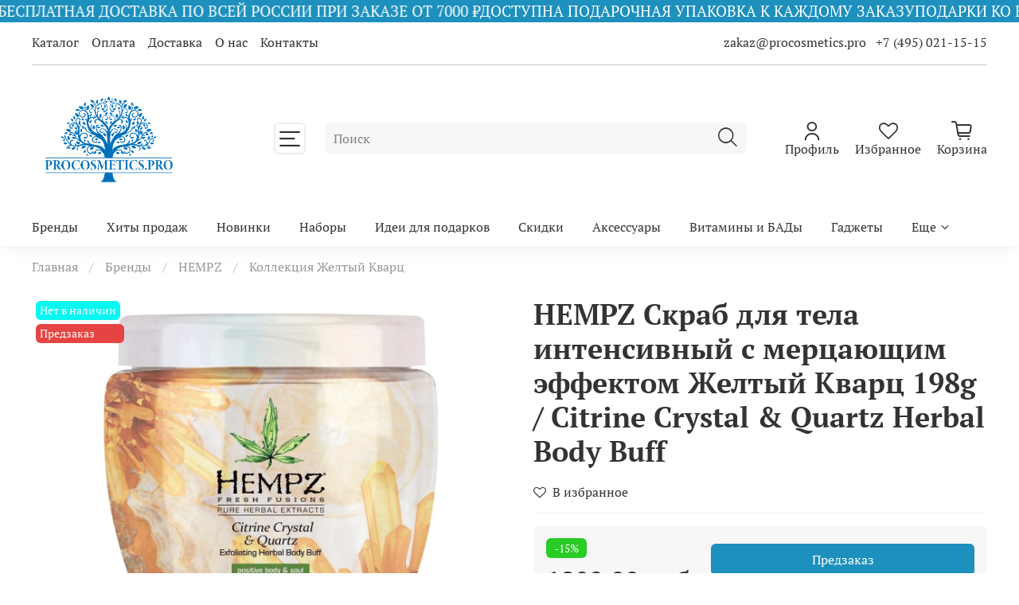

--- FILE ---
content_type: text/html; charset=utf-8
request_url: https://procosmetics.pro/product/skrab-dlya-tela-intensivnyy-s-mertsayuschim-effektom-zheltyy-kvarts-198g-citrine-crystal-quartz-herbal-body-buff
body_size: 83427
content:
<!DOCTYPE html>
<html
  style="
    --color-btn-bg:#1d90bd;
--color-btn-bg-is-dark:true;
--bg:#ffffff;
--bg-is-dark:false;

--color-text: var(--color-text-dark);
--color-text-minor-shade: var(--color-text-dark-minor-shade);
--color-text-major-shade: var(--color-text-dark-major-shade);
--color-text-half-shade: var(--color-text-dark-half-shade);

--color-notice-warning-is-dark:false;
--color-notice-success-is-dark:false;
--color-notice-error-is-dark:false;
--color-notice-info-is-dark:false;
--color-form-controls-bg:var(--bg);
--color-form-controls-bg-disabled:var(--bg-minor-shade);
--color-form-controls-border-color:var(--bg-half-shade);
--color-form-controls-color:var(--color-text);
--is-editor:false;


  "
  >
  <head><meta data-config="{&quot;product_id&quot;:413601474}" name="page-config" content="" /><meta data-config="{&quot;money_with_currency_format&quot;:{&quot;delimiter&quot;:&quot;&quot;,&quot;separator&quot;:&quot;.&quot;,&quot;format&quot;:&quot;%n %u&quot;,&quot;unit&quot;:&quot;руб&quot;,&quot;show_price_without_cents&quot;:0},&quot;currency_code&quot;:&quot;RUR&quot;,&quot;currency_iso_code&quot;:&quot;RUB&quot;,&quot;default_currency&quot;:{&quot;title&quot;:&quot;Российский рубль&quot;,&quot;code&quot;:&quot;RUR&quot;,&quot;rate&quot;:1.0,&quot;format_string&quot;:&quot;%n %u&quot;,&quot;unit&quot;:&quot;руб&quot;,&quot;price_separator&quot;:null,&quot;is_default&quot;:true,&quot;price_delimiter&quot;:null,&quot;show_price_with_delimiter&quot;:null,&quot;show_price_without_cents&quot;:null},&quot;facebook&quot;:{&quot;pixelActive&quot;:false,&quot;currency_code&quot;:&quot;RUB&quot;,&quot;use_variants&quot;:null},&quot;vk&quot;:{&quot;pixel_active&quot;:null,&quot;price_list_id&quot;:null},&quot;new_ya_metrika&quot;:true,&quot;ecommerce_data_container&quot;:&quot;dataLayer&quot;,&quot;common_js_version&quot;:null,&quot;vue_ui_version&quot;:null,&quot;feedback_captcha_enabled&quot;:&quot;1&quot;,&quot;account_id&quot;:778623,&quot;hide_items_out_of_stock&quot;:false,&quot;forbid_order_over_existing&quot;:true,&quot;minimum_items_price&quot;:null,&quot;enable_comparison&quot;:true,&quot;locale&quot;:&quot;ru&quot;,&quot;client_group&quot;:null,&quot;consent_to_personal_data&quot;:{&quot;active&quot;:false,&quot;obligatory&quot;:true,&quot;description&quot;:&quot;Настоящим подтверждаю, что я ознакомлен и согласен с условиями оферты и политики конфиденциальности.&quot;},&quot;recaptcha_key&quot;:&quot;6LfXhUEmAAAAAOGNQm5_a2Ach-HWlFKD3Sq7vfFj&quot;,&quot;recaptcha_key_v3&quot;:&quot;6LcZi0EmAAAAAPNov8uGBKSHCvBArp9oO15qAhXa&quot;,&quot;yandex_captcha_key&quot;:&quot;ysc1_ec1ApqrRlTZTXotpTnO8PmXe2ISPHxsd9MO3y0rye822b9d2&quot;,&quot;checkout_float_order_content_block&quot;:true,&quot;available_products_characteristics_ids&quot;:null,&quot;sber_id_app_id&quot;:&quot;5b5a3c11-72e5-4871-8649-4cdbab3ba9a4&quot;,&quot;theme_generation&quot;:4,&quot;quick_checkout_captcha_enabled&quot;:false,&quot;max_order_lines_count&quot;:500,&quot;sber_bnpl_min_amount&quot;:1000,&quot;sber_bnpl_max_amount&quot;:150000,&quot;counter_settings&quot;:{&quot;data_layer_name&quot;:&quot;dataLayer&quot;,&quot;new_counters_setup&quot;:false,&quot;add_to_cart_event&quot;:true,&quot;remove_from_cart_event&quot;:true,&quot;add_to_wishlist_event&quot;:true},&quot;site_setting&quot;:{&quot;show_cart_button&quot;:true,&quot;show_service_button&quot;:false,&quot;show_marketplace_button&quot;:false,&quot;show_quick_checkout_button&quot;:false},&quot;warehouses&quot;:[],&quot;captcha_type&quot;:&quot;google&quot;,&quot;human_readable_urls&quot;:false}" name="shop-config" content="" /><meta name='js-evnvironment' content='production' /><meta name='default-locale' content='ru' /><meta name='insales-redefined-api-methods' content="[]" />
<!--InsalesCounter -->
<script type="text/javascript">
(function() {
  if (typeof window.__insalesCounterId !== 'undefined') {
    return;
  }

  try {
    Object.defineProperty(window, '__insalesCounterId', {
      value: 778623,
      writable: true,
      configurable: true
    });
  } catch (e) {
    console.error('InsalesCounter: Failed to define property, using fallback:', e);
    window.__insalesCounterId = 778623;
  }

  if (typeof window.__insalesCounterId === 'undefined') {
    console.error('InsalesCounter: Failed to set counter ID');
    return;
  }

  let script = document.createElement('script');
  script.async = true;
  script.src = '/javascripts/insales_counter.js?7';
  let firstScript = document.getElementsByTagName('script')[0];
  firstScript.parentNode.insertBefore(script, firstScript);
})();
</script>
<!-- /InsalesCounter -->
    <script type="text/javascript">
      (function() {
        var fileref = document.createElement('script');
        fileref.setAttribute("type","text/javascript");
        fileref.setAttribute("src", 'https://pnn.insales-tech.ru/pnn/pnn.js?906');
        document.getElementsByTagName("head")[0].appendChild(fileref);
      })();
    </script>

    <!-- meta -->
<meta charset="UTF-8" /><title>HEMPZ Скраб для тела интенсивный с мерцающим эффектом Желтый Кварц 198g / Citrine Crystal & Quartz Herbal Body Buff - купить по выгодной цене | Procosmetics.pro</title><meta name="description" content="Предлагаем купить HEMPZ Скраб для тела интенсивный с мерцающим эффектом Желтый Кварц 198g / Citrine Crystal & Quartz Herbal Body Buff.
Цена - 1800 руб. Быстрая доставка.
☎️ +7 (495) 021-15-15
Смотрите все товары в разделе «Коллекция Желтый Кварц»
">
<meta data-config="{&quot;static-versioned&quot;: &quot;1.38&quot;}" name="theme-meta-data" content="">
<meta name="robots" content="index,follow" />
<meta http-equiv="X-UA-Compatible" content="IE=edge,chrome=1" />
<meta name="viewport" content="width=device-width, initial-scale=1.0" />
<meta name="SKYPE_TOOLBAR" content="SKYPE_TOOLBAR_PARSER_COMPATIBLE" />
<meta name="format-detection" content="telephone=no">

<!-- canonical url--><link rel="canonical" href="https://procosmetics.pro/product/skrab-dlya-tela-intensivnyy-s-mertsayuschim-effektom-zheltyy-kvarts-198g-citrine-crystal-quartz-herbal-body-buff"/>


<!-- rss feed-->
    <meta property="og:title" content="HEMPZ Скраб для тела интенсивный с мерцающим эффектом Желтый Кварц 198g / Citrine Crystal &amp; Quartz Herbal Body Buff">
    <meta property="og:type" content="website">
    <meta property="og:url" content="https://procosmetics.pro/product/skrab-dlya-tela-intensivnyy-s-mertsayuschim-effektom-zheltyy-kvarts-198g-citrine-crystal-quartz-herbal-body-buff">

    
      <meta property="og:image" content="https://static.insales-cdn.com/images/products/1/5619/795366899/1.jpeg">
    




<!-- icons-->
<link rel="icon" type="image/png" sizes="16x16" href="https://static.insales-cdn.com/assets/1/809/10552105/1768573448/favicon.png" /><style media="screen">
  @supports (content-visibility: hidden) {
    body:not(.settings_loaded) {
      content-visibility: hidden;
    }
  }
  @supports not (content-visibility: hidden) {
    body:not(.settings_loaded) {
      visibility: hidden;
    }
  }
</style>

  <meta name='product-id' content='413601474' />
</head>
  <body data-multi-lang="false">
    <noscript>
<div class="njs-alert-overlay">
  <div class="njs-alert-wrapper">
    <div class="njs-alert">
      <p></p>
    </div>
  </div>
</div>
</noscript>

    <div class="page_layout page_layout-clear ">
      <header>
      
        <div
  class="layout widget-type_system_widget_v4_marquee_1"
  style="--draft-marquee-speed:35; --marquee-line:0deg; --marquee-direction:left; --pause-on-hover:false; --marquee-gap:70px; --font-size-content:1.2rem; --text-align:center; --img-height:10px; --img-border-radius:0px; --marquee-speed-mobile:40; --bg:#1D90BD; --bg-is-dark:true; --bg-minor-shade:#22a3d7; --bg-minor-shade-is-dark:true; --bg-major-shade:#36b0e0; --bg-major-shade-is-dark:true; --bg-half-shade:#81cdeb; --bg-half-shade-is-light:true; --layout-wide-bg:false; --layout-pt:0vw; --layout-pb:0vw; --layout-wide-content:false; --layout-edge:true; --hide-desktop:false; --hide-mobile:false;"
  data-widget-drop-item-id="236908849"
  
  >
  <div class="layout__content">
    
  <div class="marquee">
    <div class="marquee_list">
      
        
          <div class="marquee_item">
        
        
        
          <div class="marquee_item-text">
            <p>ПОДАРКИ КО ВСЕМ ЗАКАЗАМ</p>
          </div>
        
        </div>
        
      
        
          <div class="marquee_item">
        
        
        
          <div class="marquee_item-text">
            <p>БЕСПЛАТНАЯ ДОСТАВКА ПО ВСЕЙ РОССИИ ПРИ ЗАКАЗЕ ОТ 7000 ₽</p>
          </div>
        
        </div>
        
      
        
          <div class="marquee_item">
        
        
        
          <div class="marquee_item-text">
            <p>ДОСТУПНА ПОДАРОЧНАЯ УПАКОВКА К КАЖДОМУ ЗАКАЗУ</p>
          </div>
        
        </div>
        
      
    </div>
  </div>
  <div class="loader"></div>


  </div>
</div>

      
        <div
  class="layout widget-type_system_widget_v4_header_8"
  style="--logo-img:'https://static.insales-cdn.com/files/1/968/33702856/original/Логотип-03_000351eae95360822dc75be7fd606e58.png'; --logo-max-width:280px; --category-depth:3; --live-search:true; --hide-menu:false; --show-top-panel:true; --hide-search:false; --hide-language:true; --hide-personal:false; --hide-compare:true; --hide-favorite:false; --hide-menu-photo:true; --bage-bg:#15bc2f; --bage-bg-is-dark:true; --bage-bg-minor-shade:#18d735; --bage-bg-minor-shade-is-dark:true; --bage-bg-major-shade:#26e743; --bage-bg-major-shade-is-dark:true; --bage-bg-half-shade:#78f08a; --bage-bg-half-shade-is-light:true; --bg-cat-menu:#FFFFFF; --bg-cat-menu-is-light:true; --bg-cat-menu-minor-shade:#f7f7f7; --bg-cat-menu-minor-shade-is-light:true; --bg-cat-menu-major-shade:#ededed; --bg-cat-menu-major-shade-is-light:true; --bg-cat-menu-half-shade:#808080; --bg-cat-menu-half-shade-is-dark:true; --layout-wide-bg:false; --img-border-radius:0px; --layout-pt:1vw; --layout-pb:1vw; --layout-wide-content:false; --mobile-panel-right-btn:cart; --hide-desktop:false; --hide-mobile:false;"
  data-widget-drop-item-id="236749809"
  
  >
  <div class="layout__content">
    








  <div class="filling-block"></div>
<div class="header " id="header-with-left-menu">
  
  <div class="header__area-top-panel">
    
<div class="top-panel">
	<div class="top-panel__menu">
      
      <ul class="header__menu js-cut-list" data-navigation data-menu-handle="main-menu">
        
        <li class="header__menu-item" data-navigation-item data-menu-item-id="13220368">
          <div class="header__menu-controls">
            <a href="/collection/all" class="header__menu-link " data-navigation-link="/collection/all">
              Каталог
            </a>
          </div>
        </li>
        
        <li class="header__menu-item" data-navigation-item data-menu-item-id="9027237">
          <div class="header__menu-controls">
            <a href="/page/payment" class="header__menu-link " data-navigation-link="/page/payment">
              Оплата
            </a>
          </div>
        </li>
        
        <li class="header__menu-item" data-navigation-item data-menu-item-id="9027236">
          <div class="header__menu-controls">
            <a href="/page/delivery" class="header__menu-link " data-navigation-link="/page/delivery">
              Доставка
            </a>
          </div>
        </li>
        
        <li class="header__menu-item" data-navigation-item data-menu-item-id="40913577">
          <div class="header__menu-controls">
            <a href="/page/about-us" class="header__menu-link " data-navigation-link="/page/about-us">
              О нас
            </a>
          </div>
        </li>
        
        <li class="header__menu-item" data-navigation-item data-menu-item-id="9085018">
          <div class="header__menu-controls">
            <a href="/page/contacts" class="header__menu-link " data-navigation-link="/page/contacts">
              Контакты
            </a>
          </div>
        </li>
        
      </ul>
      
  	</div>
  	<div class="top-panel__phones">
      <ul>
        
        <li>
        	      <a class="phone-value" href="tel:zakaz@procosmetics.pro">zakaz@procosmetics.pro&nbsp;</a>
        </li>
        
        
        <li>
        	<a class="phone-value" href="tel:+74950211515">+7 (495) 021-15-15</a>
        </li>
        
      </ul>
  	</div>
</div>

  </div>
  
  <div class="header__content ">
    <div class="header__area-logo">
      
  
    
      <a href=" / " class="header__logo">
        <img src="https://static.insales-cdn.com/files/1/968/33702856/original/Логотип-03_000351eae95360822dc75be7fd606e58.png" alt="Procosmetics.pro" title="Procosmetics.pro">
      </a>
    
  

    </div>
    <div class="header__area-show-menu">
      <button class="header__show-menu-btn js-toggle-cat-menu">
        <span class="icon icon-bars _show"></span>
      	<span class="icon icon-times _hide"></span>
      </button>
    </div>
    <div class="header__area-search">
		
<div class="header__search">
  <form action="/search" method="get" class="header__search-form">
    <input type="text" autocomplete="off"  data-search-field  class="form-control form-control_size-l header__search-field" name="q" value="" placeholder="Поиск">
    <input type="hidden" name="lang" value="ru">
    <div class="header__search__results" data-search-result></div>
  </form>
  <button type="button" class="header__search-btn js-start-search">
    <span class="icon icon-search _show"></span>
  </button>
</div>

    </div>
    <div class="header__area-languages">
    	
  

    </div>
    <div class="header__area-controls">
      
            <a href="/client_account/orders" class="header__control-btn header__cabinet">
              <span class="icon icon-user"></span>
              <span class="header__control-text">Профиль</span>
            </a>
          

          
          
          

          
            <a href="/favorites" class="header__control-btn header__favorite">
              <span class="icon icon-favorites">
                <span class="header__control-bage favorites-empty" data-ui-favorites-counter>0</span>
              </span>
              <span class="header__control-text">Избранное</span>
            </a>
          

          
            <a href="/cart_items" class="header__control-btn header__cart">
              <span class="icon icon-cart">
                <span class="header__control-bage cart-empty" data-cart-positions-count></span>
              </span>
              <span class="header__control-text">Корзина</span>
            </a>
          

          
          <a href="tel:zakaz@procosmetics.pro" class="header__control-btn header__mobile-phone">
            <span class="icon icon-phone"></span>
          </a>
          
    </div>
  </div>
  <div class="header-cat-menu _hide">
    
<div class="m-cat-menu m-cat-menu__wrapper">
  

  

  
  <ul class="m-cat-menu__root-level m-cat-menu__list">
    <div class="m-cat-menu__header">
      <li class="title">Каталог</li>
      <div class="header__area-languages">
        
  

      </div>
    </div>
    
    
            
              
              
              

              
              

              
              

              
                

                

                <li class="m-cat-menu__show-next-level show-level-1">
                    <a href="/collection/brendy">
                      
                        
                        
                        <img src="https://static.insales-cdn.com/images/collections/1/1769/96634601/micro_Звезда_Бренды.jpg" alt="Бренды">
                        <span class="title">Бренды</span>
                      
                      
                          <span class="icon icon-angle-right"></span>
                      
                    </a>
                  
                  <div class="m-cat-menu__level-1 m-cat-menu__wrapper">
                    <ul class="m-cat-menu__level-1-list m-cat-menu__list">
                      <div class="m-cat-menu__header">
                        <li class="title">Бренды</li>
                        <button type="button" class="button m-cat-menu__back-btn"><span class="icon icon-arrow-left"></span></button>
                      </div>
                  

                  

                  

                  
              
            
              
              
              

              
              

              
              

              
                

                

                <li >
                    <a href="/collection/amenity-yaponiya">
                      
                      	AMENITY
                      
                      
                    </a>
                  

                  

                  
                  </li>
                  

                  
              
            
              
              
              

              
              

              
              

              
                

                

                <li >
                    <a href="/collection/asceplus">
                      
                      	ASCEplus
                      
                      
                    </a>
                  

                  

                  
                  </li>
                  

                  
              
            
              
              
              

              
              

              
              

              
                

                

                <li >
                    <a href="/collection/benten">
                      
                      	Benten
                      
                      
                    </a>
                  

                  

                  
                  </li>
                  

                  
              
            
              
              
              

              
              

              
              

              
                

                

                <li >
                    <a href="/collection/bns-biolab">
                      
                      	BNS Biolab
                      
                      
                    </a>
                  

                  

                  
                  </li>
                  

                  
              
            
              
              
              

              
              

              
              

              
                

                

                <li >
                    <a href="/collection/bolca">
                      
                      	BoLCA
                      
                      
                    </a>
                  

                  

                  
                  </li>
                  

                  
              
            
              
              
              

              
              

              
              

              
                

                

                <li >
                    <a href="/collection/carboxy-co2-gel-mask">
                      
                      	Carboxy CO2 Gel Mask
                      
                      
                    </a>
                  

                  

                  
                  </li>
                  

                  
              
            
              
              
              

              
              

              
              

              
                

                

                <li >
                    <a href="/collection/clione">
                      
                      	CLIONE
                      
                      
                    </a>
                  

                  

                  
                  </li>
                  

                  
              
            
              
              
              

              
              

              
              

              
                

                

                <li >
                    <a href="/collection/daigo">
                      
                      	Daigo
                      
                      
                    </a>
                  

                  

                  
                  </li>
                  

                  
              
            
              
              
              

              
              

              
              

              
                

                

                <li >
                    <a href="/collection/declare">
                      
                      	DECLARE
                      
                      
                    </a>
                  

                  

                  
                  </li>
                  

                  
              
            
              
              
              

              
              

              
              

              
                

                

                <li >
                    <a href="/collection/dr-serum">
                      
                      	Dr. Serum
                      
                      
                    </a>
                  

                  

                  
                  </li>
                  

                  
              
            
              
              
              

              
              

              
              

              
                

                

                <li >
                    <a href="/collection/everyang">
                      
                      	EverYang
                      
                      
                    </a>
                  

                  

                  
                  </li>
                  

                  
              
            
              
              
              

              
              

              
              

              
                

                

                <li class="m-cat-menu__show-next-level show-level-2">
                    <a href="/collection/ericson-laboratoire">
                      
                      	Ericson Laboratoire
                      
                      
                          <span class="icon icon-angle-right"></span>
                      
                    </a>
                  
                  <div class="m-cat-menu__level-2 m-cat-menu__wrapper">
                    <ul class="m-cat-menu__level-2-list m-cat-menu__list">
                      <div class="m-cat-menu__header">
                        <li class="title">Ericson Laboratoire</li>
                        <button type="button" class="button m-cat-menu__back-btn"><span class="icon icon-arrow-left"></span></button>
                      </div>
                  

                  

                  

                  
              
            
              
              
              

              
              

              
              

              
                

                

                <li >
                    <a href="/collection/uhod-za-litsom">
                      
                      	Уход за лицом
                      
                      
                    </a>
                  

                  

                  
                  </li>
                  

                  
              
            
              
              
              

              
              

              
              

              
            
              
              
              

              
              

              
              

              
            
              
              
              

              
              

              
              

              
            
              
              
              

              
              

              
              

              
            
              
              
              

              
              

              
              

              
            
              
              
              

              
              

              
              

              
            
              
              
              

              
              

              
              

              
            
              
              
              

              
              

              
              

              
            
              
              
              

              
              

              
              

              
            
              
              
              

              
              

              
              

              
            
              
              
              

              
              

              
              

              
            
              
              
              

              
              

              
              

              
            
              
              
              

              
              

              
              

              
            
              
              
              

              
              

              
              

              
            
              
              
              

              
              

              
              

              
            
              
              
              

              
              

              
              

              
            
              
              
              

              
              

              
              

              
            
              
              
              

              
              

              
              

              
            
              
              
              

              
              

              
              

              
                

                

                <li >
                    <a href="/collection/uhod-za-telom-2">
                      
                      	Уход за телом
                      
                      
                    </a>
                  

                  

                  
                  </li>
                  

                  
              
            
              
              
              

              
              

              
              

              
            
              
              
              

              
              

              
              

              
                

                

                <li >
                    <a href="/collection/zaschita-ot-solntsa-i-intensivnyy-zagar-derma-sun">
                      
                      	Защита от солнца и интенсивный загар DERMA SUN
                      
                      
                    </a>
                  

                  

                  
                  </li>
                  

                  
              
            
              
              
              

              
              

              
              

              
                

                
                  
                          
                    	</ul>
					</div>
                  

                  </li>
                

                <li >
                    <a href="/collection/favorina">
                      
                      	Favorina
                      
                      
                    </a>
                  

                  

                  
                  </li>
                  

                  
              
            
              
              
              

              
              

              
              

              
                

                

                <li >
                    <a href="/collection/genosys">
                      
                      	GENOSYS
                      
                      
                    </a>
                  

                  

                  
                  </li>
                  

                  
              
            
              
              
              

              
              

              
              

              
                

                

                <li class="m-cat-menu__show-next-level show-level-2">
                    <a href="/collection/hempz">
                      
                      	HEMPZ
                      
                      
                          <span class="icon icon-angle-right"></span>
                      
                    </a>
                  
                  <div class="m-cat-menu__level-2 m-cat-menu__wrapper">
                    <ul class="m-cat-menu__level-2-list m-cat-menu__list">
                      <div class="m-cat-menu__header">
                        <li class="title">HEMPZ</li>
                        <button type="button" class="button m-cat-menu__back-btn"><span class="icon icon-arrow-left"></span></button>
                      </div>
                  

                  

                  

                  
              
            
              
              
              

              
              

              
              

              
                

                

                <li >
                    <a href="/collection/kollektsiya-originalnaya">
                      
                      	Коллекция Оригинальная
                      
                      
                    </a>
                  

                  

                  
                  </li>
                  

                  
              
            
              
              
              

              
              

              
              

              
                

                

                <li >
                    <a href="/collection/kollektsiya-troynoe-uvlazhnenie">
                      
                      	Коллекция Тройное Увлажнение
                      
                      
                    </a>
                  

                  

                  
                  </li>
                  

                  
              
            
              
              
              

              
              

              
              

              
                

                

                <li >
                    <a href="/collection/kollektsiya-ananas-i-medovaya-dynya">
                      
                      	Коллекция Ананас и Медовая Дыня
                      
                      
                    </a>
                  

                  

                  
                  </li>
                  

                  
              
            
              
              
              

              
              

              
              

              
                

                

                <li >
                    <a href="/collection/kollektsiya-granat">
                      
                      	Коллекция Гранат
                      
                      
                    </a>
                  

                  

                  
                  </li>
                  

                  
              
            
              
              
              

              
              

              
              

              
                

                

                <li >
                    <a href="/collection/kollektsiya-antivozrastnaya">
                      
                      	Коллекция Антивозрастная
                      
                      
                    </a>
                  

                  

                  
                  </li>
                  

                  
              
            
              
              
              

              
              

              
              

              
                

                

                <li >
                    <a href="/collection/kollektsiya-kokos-i-arbuz">
                      
                      	Коллекция Кокос и Арбуз
                      
                      
                    </a>
                  

                  

                  
                  </li>
                  

                  
              
            
              
              
              

              
              

              
              

              
                

                

                <li >
                    <a href="/collection/kollektsiya-kokosovyy-fyuzhn">
                      
                      	Коллекция Кокосовый Фьюжн
                      
                      
                    </a>
                  

                  

                  
                  </li>
                  

                  
              
            
              
              
              

              
              

              
              

              
                

                

                <li >
                    <a href="/collection/kollektsiya-ekzotika-zelenyy-chay-i-grusha">
                      
                      	Коллекция Экзотика (Зеленый чай и Груша)
                      
                      
                    </a>
                  

                  

                  
                  </li>
                  

                  
              
            
              
              
              

              
              

              
              

              
                

                

                <li >
                    <a href="/collection/kollektsiya-chuvstvitelnaya-kozha">
                      
                      	Коллекция Чувствительная кожа
                      
                      
                    </a>
                  

                  

                  
                  </li>
                  

                  
              
            
              
              
              

              
              

              
              

              
                

                

                <li >
                    <a href="/collection/kollektsiya-lavanda-romashka-i-dikie-yagody">
                      
                      	Коллекция Лаванда Ромашка и Дикие ягоды
                      
                      
                    </a>
                  

                  

                  
                  </li>
                  

                  
              
            
              
              
              

              
              

              
              

              
                

                

                <li >
                    <a href="/collection/kollektsiya-belaya-gardeniya-i-kokos">
                      
                      	Коллекция Белая Гардения и Кокос
                      
                      
                    </a>
                  

                  

                  
                  </li>
                  

                  
              
            
              
              
              

              
              

              
              

              
                

                

                <li >
                    <a href="/collection/kollektsiya-saharnyy-trostnik-i-papayya">
                      
                      	Коллекция Сахарный тростник и Папайя
                      
                      
                    </a>
                  

                  

                  
                  </li>
                  

                  
              
            
              
              
              

              
              

              
              

              
                

                

                <li >
                    <a href="/collection/kollektsiya-pomelo-i-gimalayskaya-sol">
                      
                      	Коллекция Помело и Гималайская соль
                      
                      
                    </a>
                  

                  

                  
                  </li>
                  

                  
              
            
              
              
              

              
              

              
              

              
                

                

                <li >
                    <a href="/collection/kollektsiya-zheltyy-kvarts">
                      
                      	Коллекция Желтый Кварц
                      
                      
                    </a>
                  

                  

                  
                  </li>
                  

                  
              
            
              
              
              

              
              

              
              

              
                

                

                <li >
                    <a href="/collection/kollektsiya-sandal-i-yabloko">
                      
                      	Коллекция Сандал и Яблоко
                      
                      
                    </a>
                  

                  

                  
                  </li>
                  

                  
              
            
              
              
              

              
              

              
              

              
                

                

                <li >
                    <a href="/collection/kollektsiya-koa-i-sladkiy-mindal">
                      
                      	Коллекция Коа и Сладкий миндаль
                      
                      
                    </a>
                  

                  

                  
                  </li>
                  

                  
              
            
              
              
              

              
              

              
              

              
                

                

                <li >
                    <a href="/collection/kollektsiya-sladkiy-zhasmin-i-roza">
                      
                      	Коллекция Сладкий жасмин и Роза
                      
                      
                    </a>
                  

                  

                  
                  </li>
                  

                  
              
            
              
              
              

              
              

              
              

              
                

                

                <li >
                    <a href="/collection/kollektsiya-abrikos-i-klementin">
                      
                      	Коллекция Абрикос и Клементин
                      
                      
                    </a>
                  

                  

                  
                  </li>
                  

                  
              
            
              
              
              

              
              

              
              

              
                

                

                <li >
                    <a href="/collection/kollektsiya-ezhevika-i-lemongrass">
                      
                      	Коллекция ЕЖЕВИКА И ЛЕМОНГРАСС
                      
                      
                    </a>
                  

                  

                  
                  </li>
                  

                  
              
            
              
              
              

              
              

              
              

              
                

                

                <li >
                    <a href="/collection/kollektsiya-aktivnyy-uhod">
                      
                      	Коллекция АКТИВНЫЙ УХОД
                      
                      
                    </a>
                  

                  

                  
                  </li>
                  

                  
              
            
              
              
              

              
              

              
              

              
                

                

                <li >
                    <a href="/collection/kollektsiya-chaynoe-derevo-i-romashka">
                      
                      	Коллекция Чайное дерево и Ромашка
                      
                      
                    </a>
                  

                  

                  
                  </li>
                  

                  
              
            
              
              
              

              
              

              
              

              
                

                

                <li >
                    <a href="/collection/kollektsiya-neytralnyy">
                      
                      	Коллекция Нейтральный
                      
                      
                    </a>
                  

                  

                  
                  </li>
                  

                  
              
            
              
              
              

              
              

              
              

              
                

                
                  
                          
                    	</ul>
					</div>
                  

                  </li>
                

                <li >
                    <a href="/collection/hysqia">
                      
                      	HYSQIA
                      
                      
                    </a>
                  

                  

                  
                  </li>
                  

                  
              
            
              
              
              

              
              

              
              

              
                

                

                <li class="m-cat-menu__show-next-level show-level-2">
                    <a href="/collection/is-clinical">
                      
                      	iS CLINICAL
                      
                      
                          <span class="icon icon-angle-right"></span>
                      
                    </a>
                  
                  <div class="m-cat-menu__level-2 m-cat-menu__wrapper">
                    <ul class="m-cat-menu__level-2-list m-cat-menu__list">
                      <div class="m-cat-menu__header">
                        <li class="title">iS CLINICAL</li>
                        <button type="button" class="button m-cat-menu__back-btn"><span class="icon icon-arrow-left"></span></button>
                      </div>
                  

                  

                  

                  
              
            
              
              
              

              
              

              
              

              
                

                

                <li >
                    <a href="/collection/ochischenie">
                      
                      	Очищение
                      
                      
                    </a>
                  

                  

                  
                  </li>
                  

                  
              
            
              
              
              

              
              

              
              

              
                

                

                <li >
                    <a href="/collection/lechenie">
                      
                      	Лечение
                      
                      
                    </a>
                  

                  

                  
                  </li>
                  

                  
              
            
              
              
              

              
              

              
              

              
                

                

                <li >
                    <a href="/collection/uvlazhnenie">
                      
                      	Увлажнение
                      
                      
                    </a>
                  

                  

                  
                  </li>
                  

                  
              
            
              
              
              

              
              

              
              

              
                

                

                <li >
                    <a href="/collection/katalog-1-cbc460">
                      
                      	Защита
                      
                      
                    </a>
                  

                  

                  
                  </li>
                  

                  
              
            
              
              
              

              
              

              
              

              
                

                

                <li >
                    <a href="/collection/kompleksnye-nabory">
                      
                      	Комплексные наборы
                      
                      
                    </a>
                  

                  

                  
                  </li>
                  

                  
              
            
              
              
              

              
              

              
              

              
                

                
                  
                          
                    	</ul>
					</div>
                  

                  </li>
                

                <li >
                    <a href="/collection/jan-marini">
                      
                      	JAN MARINI (MARINI SKINSOLUTIONS)
                      
                      
                    </a>
                  

                  

                  
                  </li>
                  

                  
              
            
              
              
              

              
              

              
              

              
                

                

                <li >
                    <a href="/collection/janssen-cosmetics">
                      
                      	Janssen Cosmetics
                      
                      
                    </a>
                  

                  

                  
                  </li>
                  

                  
              
            
              
              
              

              
              

              
              

              
                

                

                <li >
                    <a href="/collection/juvena">
                      
                      	JUVENA
                      
                      
                    </a>
                  

                  

                  
                  </li>
                  

                  
              
            
              
              
              

              
              

              
              

              
                

                

                <li >
                    <a href="/collection/koh-gen-do">
                      
                      	Koh Gen Do
                      
                      
                    </a>
                  

                  

                  
                  </li>
                  

                  
              
            
              
              
              

              
              

              
              

              
                

                

                <li class="m-cat-menu__show-next-level show-level-2">
                    <a href="/collection/la-mente">
                      
                      	LA MENTE
                      
                      
                          <span class="icon icon-angle-right"></span>
                      
                    </a>
                  
                  <div class="m-cat-menu__level-2 m-cat-menu__wrapper">
                    <ul class="m-cat-menu__level-2-list m-cat-menu__list">
                      <div class="m-cat-menu__header">
                        <li class="title">LA MENTE</li>
                        <button type="button" class="button m-cat-menu__back-btn"><span class="icon icon-arrow-left"></span></button>
                      </div>
                  

                  

                  

                  
              
            
              
              
              

              
              

              
              

              
                

                

                <li >
                    <a href="/collection/rozhdenie-gladkoy-kozhi">
                      
                      	Рождение гладкой кожи
                      
                      
                    </a>
                  

                  

                  
                  </li>
                  

                  
              
            
              
              
              

              
              

              
              

              
                

                

                <li >
                    <a href="/collection/preparaty-dlya-kletochnogo-uhoda">
                      
                      	Препараты для клеточного ухода
                      
                      
                    </a>
                  

                  

                  
                  </li>
                  

                  
              
            
              
              
              

              
              

              
              

              
                

                

                <li >
                    <a href="/collection/energiya-zhizni-yaponskaya-kosmetika">
                      
                      	Энергия жизни . Японская косметика
                      
                      
                    </a>
                  

                  

                  
                  </li>
                  

                  
              
            
              
              
              

              
              

              
              

              
                

                

                <li >
                    <a href="/collection/fino-claro">
                      
                      	FINO CLARO
                      
                      
                    </a>
                  

                  

                  
                  </li>
                  

                  
              
            
              
              
              

              
              

              
              

              
                

                

                <li >
                    <a href="/collection/spalia-limitirovannaya-liniya-dlya-omolozheniya-kozhi-na-osnove-redkih-komponentov">
                      
                      	SPALIA Лимитированная линия для омоложения кожи на основе редких компонентов
                      
                      
                    </a>
                  

                  

                  
                  </li>
                  

                  
              
            
              
              
              

              
              

              
              

              
                

                

                <li >
                    <a href="/collection/saisei-regeneriruyuschaya-liniya-s-loshadinoy-platsentoy">
                      
                      	SAISEI Регенерирующая линия с лошадиной плацентой
                      
                      
                    </a>
                  

                  

                  
                  </li>
                  

                  
              
            
              
              
              

              
              

              
              

              
                

                

                <li >
                    <a href="/collection/more-uhod-za-volosami-i-kozhey-golovy">
                      
                      	MORE+ Уход за волосами и кожей головы
                      
                      
                    </a>
                  

                  

                  
                  </li>
                  

                  
              
            
              
              
              

              
              

              
              

              
                

                

                <li >
                    <a href="/collection/biosame-331-la-mente-yaponskaya-kosmetika">
                      
                      	BIO‑SAME 331 La Mente. Японская косметика
                      
                      
                    </a>
                  

                  

                  
                  </li>
                  

                  
              
            
              
              
              

              
              

              
              

              
                

                
                  
                          
                    	</ul>
					</div>
                  

                  </li>
                

                <li >
                    <a href="/collection/lusciouslips">
                      
                      	Luscious Lips
                      
                      
                    </a>
                  

                  

                  
                  </li>
                  

                  
              
            
              
              
              

              
              

              
              

              
                

                

                <li >
                    <a href="/collection/me-line">
                      
                      	ME LINE
                      
                      
                    </a>
                  

                  

                  
                  </li>
                  

                  
              
            
              
              
              

              
              

              
              

              
                

                

                <li >
                    <a href="/collection/miriamquevedo">
                      
                      	Miriamquevedo
                      
                      
                    </a>
                  

                  

                  
                  </li>
                  

                  
              
            
              
              
              

              
              

              
              

              
                

                

                <li >
                    <a href="/collection/monnali">
                      
                      	MONNALI
                      
                      
                    </a>
                  

                  

                  
                  </li>
                  

                  
              
            
              
              
              

              
              

              
              

              
                

                

                <li >
                    <a href="/collection/nyce">
                      
                      	NYCE
                      
                      
                    </a>
                  

                  

                  
                  </li>
                  

                  
              
            
              
              
              

              
              

              
              

              
                

                

                <li class="m-cat-menu__show-next-level show-level-2">
                    <a href="/collection/obagi-medical">
                      
                      	OBAGI MEDICAL
                      
                      
                          <span class="icon icon-angle-right"></span>
                      
                    </a>
                  
                  <div class="m-cat-menu__level-2 m-cat-menu__wrapper">
                    <ul class="m-cat-menu__level-2-list m-cat-menu__list">
                      <div class="m-cat-menu__header">
                        <li class="title">OBAGI MEDICAL</li>
                        <button type="button" class="button m-cat-menu__back-btn"><span class="icon icon-arrow-left"></span></button>
                      </div>
                  

                  

                  

                  
              
            
              
              
              

              
              

              
              

              
                

                

                <li >
                    <a href="/collection/obagi-360">
                      
                      	Obagi 360
                      
                      
                    </a>
                  

                  

                  
                  </li>
                  

                  
              
            
              
              
              

              
              

              
              

              
                

                

                <li >
                    <a href="/collection/obagi-nu-derm-fx">
                      
                      	Obagi Nu-Derm Fx
                      
                      
                    </a>
                  

                  

                  
                  </li>
                  

                  
              
            
              
              
              

              
              

              
              

              
                

                

                <li >
                    <a href="/collection/obagi-hydrate-facial-moisturizers">
                      
                      	Obagi Hydrate Facial Moisturizers
                      
                      
                    </a>
                  

                  

                  
                  </li>
                  

                  
              
            
              
              
              

              
              

              
              

              
                

                

                <li >
                    <a href="/collection/obagi-elastiderm">
                      
                      	Obagi ELASTIderm
                      
                      
                    </a>
                  

                  

                  
                  </li>
                  

                  
              
            
              
              
              

              
              

              
              

              
                

                

                <li >
                    <a href="/collection/obagi-professional-c">
                      
                      	Obagi Professional C
                      
                      
                    </a>
                  

                  

                  
                  </li>
                  

                  
              
            
              
              
              

              
              

              
              

              
                

                

                <li >
                    <a href="/collection/obagi-c-rx">
                      
                      	Obagi-C Fx
                      
                      
                    </a>
                  

                  

                  
                  </li>
                  

                  
              
            
              
              
              

              
              

              
              

              
                

                

                <li >
                    <a href="/collection/obagi-clenziderm-md">
                      
                      	Obagi CLENZIderm M.D.
                      
                      
                    </a>
                  

                  

                  
                  </li>
                  

                  
              
            
              
              
              

              
              

              
              

              
                

                

                <li >
                    <a href="/collection/obagi-sunscreens">
                      
                      	Obagi Sunscreens
                      
                      
                    </a>
                  

                  

                  
                  </li>
                  

                  
              
            
              
              
              

              
              

              
              

              
                

                

                <li >
                    <a href="/collection/suzan-obagi-md">
                      
                      	SUZANOBAGIMD
                      
                      
                    </a>
                  

                  

                  
                  </li>
                  

                  
              
            
              
              
              

              
              

              
              

              
                

                
                  
                          
                    	</ul>
					</div>
                  

                  </li>
                

                <li >
                    <a href="/collection/olimse-kollagen">
                      
                      	OLIMSE
                      
                      
                    </a>
                  

                  

                  
                  </li>
                  

                  
              
            
              
              
              

              
              

              
              

              
                

                

                <li >
                    <a href="/collection/phymongshe">
                      
                      	Phymongshe
                      
                      
                    </a>
                  

                  

                  
                  </li>
                  

                  
              
            
              
              
              

              
              

              
              

              
                

                

                <li class="m-cat-menu__show-next-level show-level-2">
                    <a href="/collection/phyto-c">
                      
                      	PHYTO-C
                      
                      
                          <span class="icon icon-angle-right"></span>
                      
                    </a>
                  
                  <div class="m-cat-menu__level-2 m-cat-menu__wrapper">
                    <ul class="m-cat-menu__level-2-list m-cat-menu__list">
                      <div class="m-cat-menu__header">
                        <li class="title">PHYTO-C</li>
                        <button type="button" class="button m-cat-menu__back-btn"><span class="icon icon-arrow-left"></span></button>
                      </div>
                  

                  

                  

                  
              
            
              
              
              

              
              

              
              

              
                

                

                <li >
                    <a href="/collection/cleanse-tone-ochischenie-i-tonizatsiya">
                      
                      	Cleanse & Tone. Очищение и тонизация
                      
                      
                    </a>
                  

                  

                  
                  </li>
                  

                  
              
            
              
              
              

              
              

              
              

              
                

                

                <li >
                    <a href="/collection/rx-selen">
                      
                      	Rx Селен
                      
                      
                    </a>
                  

                  

                  
                  </li>
                  

                  
              
            
              
              
              

              
              

              
              

              
                

                

                <li >
                    <a href="/collection/superheal-o-live-supertselebnaya-oliva">
                      
                      	SUPERHEAL O-LIVE. Суперцелебная олива
                      
                      
                    </a>
                  

                  

                  
                  </li>
                  

                  
              
            
              
              
              

              
              

              
              

              
                

                

                <li >
                    <a href="/collection/prevent-profilaktika">
                      
                      	Prevent. Профилактика
                      
                      
                    </a>
                  

                  

                  
                  </li>
                  

                  
              
            
              
              
              

              
              

              
              

              
                

                

                <li >
                    <a href="/collection/moisturize-uvlazhnenie">
                      
                      	Moisturize. Увлажнение
                      
                      
                    </a>
                  

                  

                  
                  </li>
                  

                  
              
            
              
              
              

              
              

              
              

              
                

                

                <li >
                    <a href="/collection/clinical-treatment-professionalnyy-uhod-pigmentatsiya-i-akne">
                      
                      	Clinical Treatment. Профессиональный уход (пигментация и акне)
                      
                      
                    </a>
                  

                  

                  
                  </li>
                  

                  
              
            
              
              
              

              
              

              
              

              
                

                
                  
                          
                    	</ul>
					</div>
                  

                  </li>
                

                <li >
                    <a href="/collection/plamine">
                      
                      	Plamine
                      
                      
                    </a>
                  

                  

                  
                  </li>
                  

                  
              
            
              
              
              

              
              

              
              

              
                

                

                <li class="m-cat-menu__show-next-level show-level-2">
                    <a href="/collection/rejudicare-synergy">
                      
                      	RejudiCare Synergy
                      
                      
                          <span class="icon icon-angle-right"></span>
                      
                    </a>
                  
                  <div class="m-cat-menu__level-2 m-cat-menu__wrapper">
                    <ul class="m-cat-menu__level-2-list m-cat-menu__list">
                      <div class="m-cat-menu__header">
                        <li class="title">RejudiCare Synergy</li>
                        <button type="button" class="button m-cat-menu__back-btn"><span class="icon icon-arrow-left"></span></button>
                      </div>
                  

                  

                  

                  
              
            
              
              
              

              
              

              
              

              
                

                

                <li >
                    <a href="/collection/ochischenie-3">
                      
                      	Очищение
                      
                      
                    </a>
                  

                  

                  
                  </li>
                  

                  
              
            
              
              
              

              
              

              
              

              
                

                

                <li >
                    <a href="/collection/toniziruyuschie-sredstva">
                      
                      	Тонизирующие средства
                      
                      
                    </a>
                  

                  

                  
                  </li>
                  

                  
              
            
              
              
              

              
              

              
              

              
                

                

                <li >
                    <a href="/collection/dopolnitelnoe-ochischenie">
                      
                      	Дополнительное очищение
                      
                      
                    </a>
                  

                  

                  
                  </li>
                  

                  
              
            
              
              
              

              
              

              
              

              
                

                

                <li >
                    <a href="/collection/provodnik-aktivnyh-ingredientov">
                      
                      	Проводник активных ингредиентов
                      
                      
                    </a>
                  

                  

                  
                  </li>
                  

                  
              
            
              
              
              

              
              

              
              

              
                

                

                <li >
                    <a href="/collection/uvlazhnenie-2">
                      
                      	Увлажнение
                      
                      
                    </a>
                  

                  

                  
                  </li>
                  

                  
              
            
              
              
              

              
              

              
              

              
                

                

                <li >
                    <a href="/collection/syvorotki-anti-eydzhing">
                      
                      	Сыворотки Анти-Эйджинг
                      
                      
                    </a>
                  

                  

                  
                  </li>
                  

                  
              
            
              
              
              

              
              

              
              

              
                

                

                <li >
                    <a href="/collection/syvorotki-s-retinolom">
                      
                      	Сыворотки с ретинолом
                      
                      
                    </a>
                  

                  

                  
                  </li>
                  

                  
              
            
              
              
              

              
              

              
              

              
                

                

                <li >
                    <a href="/collection/otbelivayuschie-sredstva">
                      
                      	Отбеливающие средства
                      
                      
                    </a>
                  

                  

                  
                  </li>
                  

                  
              
            
              
              
              

              
              

              
              

              
                

                

                <li >
                    <a href="/collection/syvorotka-dlya-problemnoy-kozhi">
                      
                      	Сыворотка для проблемной кожи
                      
                      
                    </a>
                  

                  

                  
                  </li>
                  

                  
              
            
              
              
              

              
              

              
              

              
                

                

                <li >
                    <a href="/collection/photozyme">
                      
                      	PHOTOZYME
                      
                      
                    </a>
                  

                  

                  
                  </li>
                  

                  
              
            
              
              
              

              
              

              
              

              
                

                
                  
                          
                    	</ul>
					</div>
                  

                  </li>
                

                <li class="m-cat-menu__show-next-level show-level-2">
                    <a href="/collection/s-heart-s">
                      
                      	S-HEART-S
                      
                      
                          <span class="icon icon-angle-right"></span>
                      
                    </a>
                  
                  <div class="m-cat-menu__level-2 m-cat-menu__wrapper">
                    <ul class="m-cat-menu__level-2-list m-cat-menu__list">
                      <div class="m-cat-menu__header">
                        <li class="title">S-HEART-S</li>
                        <button type="button" class="button m-cat-menu__back-btn"><span class="icon icon-arrow-left"></span></button>
                      </div>
                  

                  

                  

                  
              
            
              
              
              

              
              

              
              

              
                

                

                <li >
                    <a href="/collection/rascheski-scalp-brush">
                      
                      	Расчески Scalp Brush
                      
                      
                    </a>
                  

                  

                  
                  </li>
                  

                  
              
            
              
              
              

              
              

              
              

              
                

                

                <li >
                    <a href="/collection/derevyannye-rascheski">
                      
                      	Деревянные расчески
                      
                      
                    </a>
                  

                  

                  
                  </li>
                  

                  
              
            
              
              
              

              
              

              
              

              
                

                

                <li >
                    <a href="/collection/detskie-rascheski">
                      
                      	Детские расчески
                      
                      
                    </a>
                  

                  

                  
                  </li>
                  

                  
              
            
              
              
              

              
              

              
              

              
                

                

                <li >
                    <a href="/collection/dlya-muzhchin">
                      
                      	Для мужчин
                      
                      
                    </a>
                  

                  

                  
                  </li>
                  

                  
              
            
              
              
              

              
              

              
              

              
                

                

                <li >
                    <a href="/collection/uhodovye-sredstva">
                      
                      	Уходовые средства
                      
                      
                    </a>
                  

                  

                  
                  </li>
                  

                  
              
            
              
              
              

              
              

              
              

              
                

                

                <li >
                    <a href="/collection/fen">
                      
                      	Фены
                      
                      
                    </a>
                  

                  

                  
                  </li>
                  

                  
              
            
              
              
              

              
              

              
              

              
                

                

                <li >
                    <a href="/collection/ukrasheniya-dlya-volos">
                      
                      	Украшения для волос
                      
                      
                    </a>
                  

                  

                  
                  </li>
                  

                  
              
            
              
              
              

              
              

              
              

              
                

                
                  
                          
                    	</ul>
					</div>
                  

                  </li>
                

                <li >
                    <a href="/collection/skin-formula">
                      
                      	Skin Formula
                      
                      
                    </a>
                  

                  

                  
                  </li>
                  

                  
              
            
              
              
              

              
              

              
              

              
                

                

                <li >
                    <a href="/collection/timeless-truth-mask">
                      
                      	Timeless Truth Mask
                      
                      
                    </a>
                  

                  

                  
                  </li>
                  

                  
              
            
              
              
              

              
              

              
              

              
                

                

                <li >
                    <a href="/collection/tizo">
                      
                      	TiZO
                      
                      
                    </a>
                  

                  

                  
                  </li>
                  

                  
              
            
              
              
              

              
              

              
              

              
                

                

                <li >
                    <a href="/collection/tokio-inkarami">
                      
                      	Tokio Inkarami
                      
                      
                    </a>
                  

                  

                  
                  </li>
                  

                  
              
            
              
              
              

              
              

              
              

              
                

                

                <li class="m-cat-menu__show-next-level show-level-2">
                    <a href="/collection/zein-obagi-zo-skin-health">
                      
                      	Zein Obagi ZO SKIN HEALTH
                      
                      
                          <span class="icon icon-angle-right"></span>
                      
                    </a>
                  
                  <div class="m-cat-menu__level-2 m-cat-menu__wrapper">
                    <ul class="m-cat-menu__level-2-list m-cat-menu__list">
                      <div class="m-cat-menu__header">
                        <li class="title">Zein Obagi ZO SKIN HEALTH</li>
                        <button type="button" class="button m-cat-menu__back-btn"><span class="icon icon-arrow-left"></span></button>
                      </div>
                  

                  

                  

                  
              
            
              
              
              

              
              

              
              

              
                

                

                <li >
                    <a href="/collection/ochischenie-otshelushivanie-tonizirovanie">
                      
                      	Очищение, отшелушивание, тонизирование
                      
                      
                    </a>
                  

                  

                  
                  </li>
                  

                  
              
            
              
              
              

              
              

              
              

              
                

                

                <li >
                    <a href="/collection/akne">
                      
                      	Акне
                      
                      
                    </a>
                  

                  

                  
                  </li>
                  

                  
              
            
              
              
              

              
              

              
              

              
                

                

                <li >
                    <a href="/collection/anti-agepreduprezhdenie-korrektsiya-omolozhenie">
                      
                      	Anti-Age/Предупреждение + Коррекция (Омоложение)
                      
                      
                    </a>
                  

                  

                  
                  </li>
                  

                  
              
            
              
              
              

              
              

              
              

              
                

                

                <li >
                    <a href="/collection/brightening-vyravnivanie-tona-kozhi">
                      
                      	Brightening / Выравнивание тона кожи
                      
                      
                    </a>
                  

                  

                  
                  </li>
                  

                  
              
            
              
              
              

              
              

              
              

              
                

                

                <li >
                    <a href="/collection/redness-pokrasnenie">
                      
                      	Redness / Покраснение
                      
                      
                    </a>
                  

                  

                  
                  </li>
                  

                  
              
            
              
              
              

              
              

              
              

              
                

                

                <li >
                    <a href="/collection/sun-protection-zaschita-ot-solntsa">
                      
                      	Sun Protection / Защита от солнца
                      
                      
                    </a>
                  

                  

                  
                  </li>
                  

                  
              
            
              
              
              

              
              

              
              

              
                

                

                <li >
                    <a href="/collection/eye-uhod-za-kozhey-v-oblasti-glaz">
                      
                      	Eye / Уход за кожей в области глаз
                      
                      
                    </a>
                  

                  

                  
                  </li>
                  

                  
              
            
              
              
              

              
              

              
              

              
                

                

                <li >
                    <a href="/collection/hand-body-ruki-telo">
                      
                      	Hand + Body / Руки + Тело
                      
                      
                    </a>
                  

                  

                  
                  </li>
                  

                  
              
            
              
              
              

              
              

              
              

              
                

                

                <li >
                    <a href="/collection/hydrationcalming-uvlazhnenie-uspokaivayuschee-deystvie">
                      
                      	Hydration+Calming / Увлажнение + Успокаивающее действие
                      
                      
                    </a>
                  

                  

                  
                  </li>
                  

                  
              
            
              
              
              

              
              

              
              

              
                

                

                <li >
                    <a href="/collection/kit-configuration-nabory-dlya-kompleksnogo-primeneniya">
                      
                      	Kit Configuration / Наборы для комплексного применения
                      
                      
                    </a>
                  

                  

                  
                  </li>
                  

                  
              
            
              
              
              

              
              

              
              

              
                

                
                  
                          
                    	</ul>
					</div>
                  
                          
                            </li>
                          
                    	</ul>
					</div>
                  

                  </li>
                

                <li >
                    <a href="/collection/hity-prodazh">
                      
                        
                        
                        <img src="https://static.insales-cdn.com/images/collections/1/377/96608633/micro_shiny-blue-heart-symbol-on-transparent-background-png.png" alt="Хиты продаж">
                        <span class="title">Хиты продаж</span>
                      
                      
                    </a>
                  

                  

                  
                  </li>
                  

                  
              
            
              
              
              

              
              

              
              

              
                

                

                <li >
                    <a href="/collection/novinki">
                      
                        
                        
                        <img src="https://static.insales-cdn.com/images/collections/1/393/96608649/micro_57e54d04f3147ffb95119fff0ae558b9.png" alt="Новинки">
                        <span class="title">Новинки</span>
                      
                      
                    </a>
                  

                  

                  
                  </li>
                  

                  
              
            
              
              
              

              
              

              
              

              
                

                

                <li >
                    <a href="/collection/podarochnye-nabory">
                      
                        
                        
                        <img src="https://static.insales-cdn.com/images/collections/1/864/88957792/micro_pure_calm.8e5105d36c7b8d7be7fa909107f4d9a6.jpg" alt="Наборы">
                        <span class="title">Наборы</span>
                      
                      
                    </a>
                  

                  

                  
                  </li>
                  

                  
              
            
              
              
              

              
              

              
              

              
                

                

                <li >
                    <a href="/collection/idei-dlya-podarkov">
                      
                        
                        
                        <img src="https://static.insales-cdn.com/images/collections/1/6137/96688121/micro_Подарочные_сертификаты_бант.jpg" alt="Идеи для подарков">
                        <span class="title">Идеи для подарков</span>
                      
                      
                    </a>
                  

                  

                  
                  </li>
                  

                  
              
            
              
              
              

              
              

              
              

              
                

                

                <li >
                    <a href="/collection/skidki-2">
                      
                        
                        
                        <img src="https://static.insales-cdn.com/images/collections/1/361/96608617/micro_Скидки_картинка.jpg" alt="Скидки">
                        <span class="title">Скидки</span>
                      
                      
                    </a>
                  

                  

                  
                  </li>
                  

                  
              
            
              
              
              

              
              

              
              

              
                

                

                <li class="m-cat-menu__show-next-level show-level-1">
                    <a href="/collection/aksessuary-2">
                      
                        
                        
                        <img src="https://static.insales-cdn.com/images/products/1/6113/2610116577/micro_6945465ac6c7c.jpg" alt="Аксессуары">
                        <span class="title">Аксессуары</span>
                      
                      
                          <span class="icon icon-angle-right"></span>
                      
                    </a>
                  
                  <div class="m-cat-menu__level-1 m-cat-menu__wrapper">
                    <ul class="m-cat-menu__level-1-list m-cat-menu__list">
                      <div class="m-cat-menu__header">
                        <li class="title">Аксессуары</li>
                        <button type="button" class="button m-cat-menu__back-btn"><span class="icon icon-arrow-left"></span></button>
                      </div>
                  

                  

                  

                  
              
            
              
              
              

              
              

              
              

              
                

                

                <li >
                    <a href="/collection/raschyoski-i-brashingi">
                      
                      	Расчёски и брашинги
                      
                      
                    </a>
                  

                  

                  
                  </li>
                  

                  
              
            
              
              
              

              
              

              
              

              
                

                

                <li >
                    <a href="/collection/zakolki-i-krabiki">
                      
                      	Заколки и крабики
                      
                      
                    </a>
                  

                  

                  
                  </li>
                  

                  
              
            
              
              
              

              
              

              
              

              
                

                
                  
                          
                    	</ul>
					</div>
                  

                  </li>
                

                <li >
                    <a href="/collection/vitaminy-i-bady">
                      
                        
                        
                        <img src="https://static.insales-cdn.com/images/products/1/5229/923931757/micro_Daigo_10_мл.webp" alt="Витамины и БАДы">
                        <span class="title">Витамины и БАДы</span>
                      
                      
                    </a>
                  

                  

                  
                  </li>
                  

                  
              
            
              
              
              

              
              

              
              

              
                

                

                <li >
                    <a href="/collection/gadzhety">
                      
                        
                        
                        <img src="https://static.insales-cdn.com/images/products/1/1238/833742038/micro_638f2c31e2f4c.jpg" alt="Гаджеты">
                        <span class="title">Гаджеты</span>
                      
                      
                    </a>
                  

                  

                  
                  </li>
                  

                  
              
            
              
              
              

              
              

              
              

              
                

                

                <li >
                    <a href="/collection/parfyumeriya">
                      
                        
                        
                        <img src="https://static.insales-cdn.com/images/products/1/825/2596594489/micro_1L9A8119.jpg" alt="Парфюмерия">
                        <span class="title">Парфюмерия</span>
                      
                      
                    </a>
                  

                  

                  
                  </li>
                  

                  
              
            
              
              
              

              
              

              
              

              
                

                

                <li class="m-cat-menu__show-next-level show-level-1">
                    <a href="/collection/strana">
                      
                        
                        
                        <img src="https://static.insales-cdn.com/images/collections/1/6089/96688073/micro_Мир.jpg" alt="Страны производства">
                        <span class="title">Страны производства</span>
                      
                      
                          <span class="icon icon-angle-right"></span>
                      
                    </a>
                  
                  <div class="m-cat-menu__level-1 m-cat-menu__wrapper">
                    <ul class="m-cat-menu__level-1-list m-cat-menu__list">
                      <div class="m-cat-menu__header">
                        <li class="title">Страны производства</li>
                        <button type="button" class="button m-cat-menu__back-btn"><span class="icon icon-arrow-left"></span></button>
                      </div>
                  

                  

                  

                  
              
            
              
              
              

              
              

              
              

              
                

                

                <li >
                    <a href="/collection/germaniya">
                      
                      	Германия
                      
                      
                    </a>
                  

                  

                  
                  </li>
                  

                  
              
            
              
              
              

              
              

              
              

              
                

                

                <li >
                    <a href="/collection/ispaniya">
                      
                      	Испания
                      
                      
                    </a>
                  

                  

                  
                  </li>
                  

                  
              
            
              
              
              

              
              

              
              

              
                

                

                <li >
                    <a href="/collection/kanada">
                      
                      	Канада
                      
                      
                    </a>
                  

                  

                  
                  </li>
                  

                  
              
            
              
              
              

              
              

              
              

              
                

                

                <li >
                    <a href="/collection/katalog-1-63080c">
                      
                      	Россия
                      
                      
                    </a>
                  

                  

                  
                  </li>
                  

                  
              
            
              
              
              

              
              

              
              

              
                

                

                <li >
                    <a href="/collection/ssha">
                      
                      	США
                      
                      
                    </a>
                  

                  

                  
                  </li>
                  

                  
              
            
              
              
              

              
              

              
              

              
                

                

                <li >
                    <a href="/collection/frantsiya">
                      
                      	Франция
                      
                      
                    </a>
                  

                  

                  
                  </li>
                  

                  
              
            
              
              
              

              
              

              
              

              
                

                

                <li >
                    <a href="/collection/shveytsariya">
                      
                      	Швейцария
                      
                      
                    </a>
                  

                  

                  
                  </li>
                  

                  
              
            
              
              
              

              
              

              
              

              
                

                

                <li >
                    <a href="/collection/katalog-1-2a3f8c">
                      
                      	Южная Корея
                      
                      
                    </a>
                  

                  

                  
                  </li>
                  

                  
              
            
              
              
              

              
              

              
              

              
                

                

                <li >
                    <a href="/collection/katalog-1-ff8070">
                      
                      	Япония
                      
                      
                    </a>
                  

                  

                  
                  </li>
                  

                  
              
            
              
              
              

              
              

              
              

              
                

                
                  
                          
                    	</ul>
					</div>
                  

                  </li>
                

                <li >
                    <a href="/collection/outlet">
                      
                        
                        
                        <img src="https://static.insales-cdn.com/images/collections/1/6113/96688097/micro_outlet.jpg" alt="Outlet">
                        <span class="title">Outlet</span>
                      
                      
                    </a>
                  

                  

                  
                  </li>
                  

                  
                    
                      
                  
              
            
            
	</div>

  </div>
</div>







  </div>
</div>

      
        <div
  class="layout widget-type_system_widget_v4_collections_menu_1"
  style="--align-items:flex-start; --layout-wide-bg:false; --layout-pt:0.5rem; --layout-pb:0.5rem; --layout-content-max-width:1408px; --layout-wide-content:false; --layout-edge:false; --hide-desktop:false; --hide-mobile:false;"
  data-widget-drop-item-id="236749817"
  
  >
  <div class="layout__content">
    
  
    
    
    
      <div class="collections-wrapper">
        <ul class="collections js-cut-list-collections" data-navigation data-more-title=Еще>

          
            <li class="collections__item" data-navigation-item>
              <div class="collections__controls">
                <a href="/collection/brendy" class="collections__link" data-navigation-link="/collection/brendy" >
                  Бренды
                </a>
              </div>
            </li>
          
            <li class="collections__item" data-navigation-item>
              <div class="collections__controls">
                <a href="/collection/hity-prodazh" class="collections__link" data-navigation-link="/collection/hity-prodazh" >
                  Хиты продаж
                </a>
              </div>
            </li>
          
            <li class="collections__item" data-navigation-item>
              <div class="collections__controls">
                <a href="/collection/novinki" class="collections__link" data-navigation-link="/collection/novinki" >
                  Новинки
                </a>
              </div>
            </li>
          
            <li class="collections__item" data-navigation-item>
              <div class="collections__controls">
                <a href="/collection/podarochnye-nabory" class="collections__link" data-navigation-link="/collection/podarochnye-nabory" >
                  Наборы
                </a>
              </div>
            </li>
          
            <li class="collections__item" data-navigation-item>
              <div class="collections__controls">
                <a href="/collection/idei-dlya-podarkov" class="collections__link" data-navigation-link="/collection/idei-dlya-podarkov" >
                  Идеи для подарков
                </a>
              </div>
            </li>
          
            <li class="collections__item" data-navigation-item>
              <div class="collections__controls">
                <a href="/collection/skidki-2" class="collections__link" data-navigation-link="/collection/skidki-2" >
                  Скидки
                </a>
              </div>
            </li>
          
            <li class="collections__item" data-navigation-item>
              <div class="collections__controls">
                <a href="/collection/aksessuary-2" class="collections__link" data-navigation-link="/collection/aksessuary-2" >
                  Аксессуары
                </a>
              </div>
            </li>
          
            <li class="collections__item" data-navigation-item>
              <div class="collections__controls">
                <a href="/collection/vitaminy-i-bady" class="collections__link" data-navigation-link="/collection/vitaminy-i-bady" >
                  Витамины и БАДы
                </a>
              </div>
            </li>
          
            <li class="collections__item" data-navigation-item>
              <div class="collections__controls">
                <a href="/collection/gadzhety" class="collections__link" data-navigation-link="/collection/gadzhety" >
                  Гаджеты
                </a>
              </div>
            </li>
          
            <li class="collections__item" data-navigation-item>
              <div class="collections__controls">
                <a href="/collection/parfyumeriya" class="collections__link" data-navigation-link="/collection/parfyumeriya" >
                  Парфюмерия
                </a>
              </div>
            </li>
          
            <li class="collections__item" data-navigation-item>
              <div class="collections__controls">
                <a href="/collection/strana" class="collections__link" data-navigation-link="/collection/strana" >
                  Страны производства
                </a>
              </div>
            </li>
          
            <li class="collections__item" data-navigation-item>
              <div class="collections__controls">
                <a href="/collection/outlet" class="collections__link" data-navigation-link="/collection/outlet" >
                  Outlet
                </a>
              </div>
            </li>
          

        </ul>
      </div>
    
  

  </div>
</div>

      
      </header>

      

      <main>
        
  <div
  class="layout widget-type_system_widget_v4_breadcrumbs_1"
  style="--delemeter:1; --align:start; --layout-wide-bg:false; --layout-pt:1vw; --layout-pb:0vw; --layout-content-max-width:1408px; --layout-wide-content:false; --layout-edge:false; --hide-desktop:false; --hide-mobile:false;"
  data-widget-drop-item-id="236750081"
  
  >
  <div class="layout__content">
    

<div class="breadcrumb-wrapper delemeter_1">
  <ul class="breadcrumb">
    <li class="breadcrumb-item home">
      <a class="breadcrumb-link" title="Главная" href="/">Главная</a>
    </li>
    
      
      
      
        
        
        
      
        
        
          <li class="breadcrumb-item" data-breadcrumbs="2">
            <a class="breadcrumb-link" title="Бренды" href="/collection/brendy">Бренды</a>
          </li>
          
            <li class="breadcrumb-item button-breadcrumb">
              <button class="bttn-hidden-breadcrumbs hidden-breadcrumbs js-hidden-bread">
                ...
              </button>
            </li>
          
        
        
      
        
        
          <li class="breadcrumb-item" data-breadcrumbs="3">
            <a class="breadcrumb-link" title="HEMPZ" href="/collection/hempz">HEMPZ</a>
          </li>
          
        
        
      
        
        
          <li class="breadcrumb-item" data-breadcrumbs="4">
            <a class="breadcrumb-link" title="Коллекция Желтый Кварц" href="/collection/kollektsiya-zheltyy-kvarts">Коллекция Желтый Кварц</a>
          </li>
          
        
        
      
    
  </ul>
</div>




  </div>
</div>


  <div
  class="layout widget-type_widget_v4_product_1_2d5cd2a0504ed6c1a18b7ea077b8e995"
  style="--rating-color:#29cb25; --rating-color-is-dark:true; --rating-color-minor-shade:#34d931; --rating-color-minor-shade-is-dark:true; --rating-color-major-shade:#4bdd48; --rating-color-major-shade-is-dark:true; --rating-color-half-shade:#8eea8d; --rating-color-half-shade-is-light:true; --sale-bg:#29cb25; --sale-bg-is-dark:true; --sale-bg-minor-shade:#34d931; --sale-bg-minor-shade-is-dark:true; --sale-bg-major-shade:#4bdd48; --sale-bg-major-shade-is-dark:true; --sale-bg-half-shade:#8eea8d; --sale-bg-half-shade-is-light:true; --sticker-font-size:0.9rem; --show-selected-variant-photos:false; --video-before-image:false; --img-ratio:1.3; --img-fit:contain; --product-hide-description:false; --product-hide-variants-title:true; --product-hide-sku:true; --product-hide-compare:true; --layout-wide-bg:false; --layout-mt:1vw; --layout-mb:1vw; --layout-pt:1vw; --layout-pb:2vw; --layout-content-max-width:1408px; --layout-wide-content:false; --layout-edge:false; --hide-desktop:false; --hide-mobile:false;"
  data-widget-drop-item-id="236750089"
  
  >
  <div class="layout__content">
    
<form
action="/cart_items"
method="post"
data-product-id="413601474"
data-product-json="{&quot;id&quot;:413601474,&quot;url&quot;:&quot;/product/skrab-dlya-tela-intensivnyy-s-mertsayuschim-effektom-zheltyy-kvarts-198g-citrine-crystal-quartz-herbal-body-buff&quot;,&quot;title&quot;:&quot;HEMPZ Скраб для тела интенсивный с мерцающим эффектом Желтый Кварц 198g / Citrine Crystal \u0026 Quartz Herbal Body Buff&quot;,&quot;short_description&quot;:&quot;\u003cp\u003eРастительный скраб на основе масла и экстракта семян конопли. Мягкая отшелушивающая формула для ухода и обновления кожи. Комплекс витаминов А-С-Е оказывает антиоксидантное и омолаживающее свойстово.Без парабенов и глютенов. 100% веган.\u003c/p\u003e\r\n\u003cp\u003e\u003cstrong\u003eАромат:\u003c/strong\u003e Цитрусовый микс\u003c/p\u003e\r\n\u003cp\u003e\u003cstrong\u003eАктивные ингредиенты:\u003c/strong\u003e\u003c/p\u003e\r\n\u003cp\u003eМасло семян конопли, сафлоровое масло, экстракт апельсина, экстракт мандарина, экстракт грейпфрута, алоэ вера, красные морские водоросли, \u0026nbsp;грецкий орех.\u003c/p\u003e\r\n\u003cp\u003e\u003cstrong\u003eСпособ применения:\u003c/strong\u003e\u003c/p\u003e\r\n\u003cp\u003eМассажными движениями нанести на влажную кожу. Обильно смыть водой. Подходит для ежедневного применения. Для получения наилучшего результата используйте в комплексе с любым Растительным увлажняющим молочком Herbal Moisturizer HEMPZ.\u003c/p\u003e&quot;,&quot;available&quot;:false,&quot;unit&quot;:&quot;pce&quot;,&quot;permalink&quot;:&quot;skrab-dlya-tela-intensivnyy-s-mertsayuschim-effektom-zheltyy-kvarts-198g-citrine-crystal-quartz-herbal-body-buff&quot;,&quot;images&quot;:[{&quot;id&quot;:795366899,&quot;product_id&quot;:413601474,&quot;external_id&quot;:null,&quot;position&quot;:1,&quot;created_at&quot;:&quot;2023-12-23T18:11:30.000+03:00&quot;,&quot;image_processing&quot;:false,&quot;title&quot;:null,&quot;url&quot;:&quot;https://static.insales-cdn.com/images/products/1/5619/795366899/thumb_1.jpeg&quot;,&quot;original_url&quot;:&quot;https://static.insales-cdn.com/images/products/1/5619/795366899/1.jpeg&quot;,&quot;medium_url&quot;:&quot;https://static.insales-cdn.com/images/products/1/5619/795366899/medium_1.jpeg&quot;,&quot;small_url&quot;:&quot;https://static.insales-cdn.com/images/products/1/5619/795366899/micro_1.jpeg&quot;,&quot;thumb_url&quot;:&quot;https://static.insales-cdn.com/images/products/1/5619/795366899/thumb_1.jpeg&quot;,&quot;compact_url&quot;:&quot;https://static.insales-cdn.com/images/products/1/5619/795366899/compact_1.jpeg&quot;,&quot;large_url&quot;:&quot;https://static.insales-cdn.com/images/products/1/5619/795366899/large_1.jpeg&quot;,&quot;filename&quot;:&quot;1.jpeg&quot;,&quot;image_content_type&quot;:&quot;image/jpeg&quot;}],&quot;first_image&quot;:{&quot;id&quot;:795366899,&quot;product_id&quot;:413601474,&quot;external_id&quot;:null,&quot;position&quot;:1,&quot;created_at&quot;:&quot;2023-12-23T18:11:30.000+03:00&quot;,&quot;image_processing&quot;:false,&quot;title&quot;:null,&quot;url&quot;:&quot;https://static.insales-cdn.com/images/products/1/5619/795366899/thumb_1.jpeg&quot;,&quot;original_url&quot;:&quot;https://static.insales-cdn.com/images/products/1/5619/795366899/1.jpeg&quot;,&quot;medium_url&quot;:&quot;https://static.insales-cdn.com/images/products/1/5619/795366899/medium_1.jpeg&quot;,&quot;small_url&quot;:&quot;https://static.insales-cdn.com/images/products/1/5619/795366899/micro_1.jpeg&quot;,&quot;thumb_url&quot;:&quot;https://static.insales-cdn.com/images/products/1/5619/795366899/thumb_1.jpeg&quot;,&quot;compact_url&quot;:&quot;https://static.insales-cdn.com/images/products/1/5619/795366899/compact_1.jpeg&quot;,&quot;large_url&quot;:&quot;https://static.insales-cdn.com/images/products/1/5619/795366899/large_1.jpeg&quot;,&quot;filename&quot;:&quot;1.jpeg&quot;,&quot;image_content_type&quot;:&quot;image/jpeg&quot;},&quot;category_id&quot;:17331400,&quot;canonical_url_collection_id&quot;:28381279,&quot;price_kinds&quot;:[],&quot;price_min&quot;:&quot;1800.0&quot;,&quot;price_max&quot;:&quot;1800.0&quot;,&quot;bundle&quot;:null,&quot;updated_at&quot;:&quot;2026-01-10T22:15:50.000+03:00&quot;,&quot;video_links&quot;:[],&quot;reviews_average_rating_cached&quot;:null,&quot;reviews_count_cached&quot;:null,&quot;option_names&quot;:[],&quot;properties&quot;:[{&quot;id&quot;:35900712,&quot;position&quot;:1,&quot;backoffice&quot;:false,&quot;is_hidden&quot;:false,&quot;is_navigational&quot;:false,&quot;permalink&quot;:&quot;label&quot;,&quot;title&quot;:&quot;Метка&quot;},{&quot;id&quot;:131510929,&quot;position&quot;:2,&quot;backoffice&quot;:false,&quot;is_hidden&quot;:false,&quot;is_navigational&quot;:true,&quot;permalink&quot;:&quot;brend&quot;,&quot;title&quot;:&quot;Бренд&quot;},{&quot;id&quot;:131513257,&quot;position&quot;:3,&quot;backoffice&quot;:false,&quot;is_hidden&quot;:false,&quot;is_navigational&quot;:true,&quot;permalink&quot;:&quot;strana-proizvodstva&quot;,&quot;title&quot;:&quot;Страна производства&quot;}],&quot;characteristics&quot;:[{&quot;id&quot;:707112289,&quot;property_id&quot;:131513257,&quot;position&quot;:500,&quot;title&quot;:&quot;США&quot;,&quot;permalink&quot;:&quot;ssha&quot;},{&quot;id&quot;:707111833,&quot;property_id&quot;:131510929,&quot;position&quot;:1600,&quot;title&quot;:&quot;HEMPZ&quot;,&quot;permalink&quot;:&quot;hempz&quot;},{&quot;id&quot;:146336770,&quot;property_id&quot;:35900712,&quot;position&quot;:5,&quot;title&quot;:&quot;Нет в наличии&quot;,&quot;permalink&quot;:&quot;net-v-nalichii&quot;}],&quot;variants&quot;:[{&quot;ozon_link&quot;:null,&quot;wildberries_link&quot;:null,&quot;id&quot;:687583932,&quot;title&quot;:&quot;&quot;,&quot;product_id&quot;:413601474,&quot;sku&quot;:null,&quot;barcode&quot;:null,&quot;dimensions&quot;:null,&quot;available&quot;:false,&quot;image_ids&quot;:[],&quot;image_id&quot;:null,&quot;weight&quot;:null,&quot;created_at&quot;:&quot;2023-12-23T17:59:45.000+03:00&quot;,&quot;updated_at&quot;:&quot;2024-12-12T12:37:30.000+03:00&quot;,&quot;quantity&quot;:0,&quot;price&quot;:&quot;1800.0&quot;,&quot;base_price&quot;:&quot;1800.0&quot;,&quot;old_price&quot;:&quot;2120.0&quot;,&quot;price2&quot;:null,&quot;prices&quot;:[null],&quot;variant_field_values&quot;:[],&quot;option_values&quot;:[]}],&quot;accessories&quot;:[],&quot;list_card_mode&quot;:&quot;more_details&quot;,&quot;list_card_mode_with_variants&quot;:&quot;more_details&quot;}"
data-gallery-type="all-photos"
class="product    is-zero-count-preorder    is-forbid-order-over-existing"
>
<div class="product__area-photo">
  
  <div class="product__one-photo">
    <a class="img-ratio img-ratio_cover product__photo" data-fslightbox="product-photos-lightbox" data-type="image" href="https://static.insales-cdn.com/images/products/1/5619/795366899/1.jpeg">
      <div class="img-ratio__inner">
        <picture><source srcset="https://static.insales-cdn.com/r/i5xu7U8K34Q/rs:fit:1000:1000:1/plain/images/products/1/5619/795366899/1.jpeg@webp" type="image/webp" /><img src="https://static.insales-cdn.com/r/pwvV0ROeKjU/rs:fit:1000:1000:1/plain/images/products/1/5619/795366899/1.jpeg@jpeg" /></picture>
      </div>
    </a>
    <div class="product__available">
      <span data-product-card-available='{
        "availableText": "В наличии",
        "notAvailableText": "Нет в наличии"
        }'
        >
      </span>
    </div>
    
<div class="stickers custom-position-stickers-product">
  <div class="sticker sticker-net-v-nalichii" data-sticker-title="Нет в наличии">Нет в наличии</div>
  <div class="sticker sticker-preorder" data-sticker-title="sticker-preorder">Предзаказ</div>
</div>

  </div>
  
</div>
<div class="product__area-sku">
  
</div>
<div class="product__area-title">
  <h1 class="product__title heading">
    HEMPZ Скраб для тела интенсивный с мерцающим эффектом Желтый Кварц 198g / Citrine Crystal & Quartz Herbal Body Buff
  </h1>
</div>
<div class="product__area-user-controls">
  <div class="product__user-controls">
    
    
    <span class="button favorites_btn" data-ui-favorites-trigger="413601474">
    <span class="btn-icon icon-favorites-o"></span>
    <span class="btn-icon icon-favorites-f"></span>
    <span class="btn-text"
      data-ui-favorites-trigger-added-text="В избранном"
      data-ui-favorites-trigger-not-added-text="В избранное"
      ></span>
    </span>
    
    
  </div>
</div>

<div class="product__area-variants">
  
  <input type="hidden" name="variant_id" value="687583932" />
  
</div>

<div class="product__area-buy">
  <div class="product__buy">
    <div class="product__price">
      <div class="product__sale">
        <span class="product__sale-value" data-product-card-sale-value></span>
      </div>
      <span class="product__price-cur" data-product-card-price-from-cart></span>
      <span class="product__price-old" data-product-card-old-price></span>
      
    </div>
    <div class="product__controls">
      
      <div class="product__buy-btn-area" id="product-detail-buy-area">
        <div class="product__buy-btn-area-inner">
          <div class="add-cart-counter" data-add-cart-counter='{"step": "1"}'>
            <button type="button" class="button add-cart-counter__btn" data-add-cart-counter-btn>
            <span class="add-cart-counter__btn-label">В корзину</span>
            <span class="button__icon icon-cart"></span>
            </button>
            <div class="add-cart-counter__controls">
              <button data-add-cart-counter-minus class="button add-cart-counter__controls-btn" type="button">-</button>
              <a href="/cart_items" class="button add-cart-counter__detail">
              <span class="add-cart-counter__detail-text">В корзине <span data-add-cart-counter-count></span> шт</span>
              <span class="add-cart-counter__detail-dop-text">Перейти</span>
              </a>
              <button data-add-cart-counter-plus class="button add-cart-counter__controls-btn" type="button">+</button>
            </div>
          </div>
          <button data-product-card-preorder class="button button_wide product__preorder-btn" type="button">Предзаказ</button>
        </div>
      </div>
          <div class="product-form__area-messengers">       
          <a href="https://t.me/kulikova_anna?text=Здравствуйте!%20Хочу%20заказать%20HEMPZ Скраб для тела интенсивный с мерцающим эффектом Желтый Кварц 198g / Citrine Crystal & Quartz Herbal Body Buff%20(https://procosmetics.pro/product/skrab-dlya-tela-intensivnyy-s-mertsayuschim-effektom-zheltyy-kvarts-198g-citrine-crystal-quartz-herbal-body-buff)" target="_blank" class="button">
          <img width="30" src="https://static.insales-cdn.com/files/1/3524/11709892/original/Telegram_logo_icon.png" alt="icon">
          <span>Получить консультацию в Telegram</span>
        </a>
        </div>
    </div>
  </div>
</div>

<div class="product__area-description">
  
  <div class="product__description static-text">
    <p>Растительный скраб на основе масла и экстракта семян конопли. Мягкая отшелушивающая формула для ухода и обновления кожи. Комплекс витаминов А-С-Е оказывает антиоксидантное и омолаживающее свойстово.Без парабенов и глютенов. 100% веган.</p>
<p><strong>Аромат:</strong> Цитрусовый микс</p>
<p><strong>Активные ингредиенты:</strong></p>
<p>Масло семян конопли, сафлоровое масло, экстракт апельсина, экстракт мандарина, экстракт грейпфрута, алоэ вера, красные морские водоросли, &nbsp;грецкий орех.</p>
<p><strong>Способ применения:</strong></p>
<p>Массажными движениями нанести на влажную кожу. Обильно смыть водой. Подходит для ежедневного применения. Для получения наилучшего результата используйте в комплексе с любым Растительным увлажняющим молочком Herbal Moisturizer HEMPZ.</p>
  </div>
  
</div>
<div class="product__area-calculate-delivery">
  



</div>
</form>

  </div>
</div>


  <div
  class="layout widget-type_system_widget_v4_product_info_2"
  style="--rating-color:#1b2738; --rating-color-is-dark:true; --rating-color-minor-shade:#283b54; --rating-color-minor-shade-is-dark:true; --rating-color-major-shade:#364f71; --rating-color-major-shade-is-dark:true; --rating-color-half-shade:#6e8eb9; --rating-color-half-shade-is-dark:true; --reviews-min-width:450px; --img-border-radius:6px; --manager-photo:'https://static.insales-cdn.com/fallback_files/1/1474/1474/original/manager.png'; --bg:#fafafa; --bg-is-light:true; --bg-minor-shade:#f2f2f2; --bg-minor-shade-is-light:true; --bg-major-shade:#e8e8e8; --bg-major-shade-is-light:true; --bg-half-shade:#7d7d7d; --bg-half-shade-is-dark:true; --layout-wide-bg:false; --reviews-row-gap:0.5rem; --reviews-column-gap:2rem; --layout-pt:2vw; --layout-pb:2vw; --layout-content-max-width:1408px; --layout-wide-content:false; --layout-edge:false; --hide-desktop:false; --hide-mobile:false;"
  data-widget-drop-item-id="239759361"
  
  >
  <div class="layout__content">
    










  <div class="tabs">
    <div class="tabs__head">
      
        
  <div class="tabs__head-item is-active" data-tabs-item="tab-description">
    <span class="tabs__head-icon icon-content"></span>
    <span class="tabs__head-label">Описание</span>
    <span class="tabs__head-arrow icon-angle-down"></span>
  </div>

      
      
        
  <div class="tabs__head-item " data-tabs-item="tab-characteristics">
    <span class="tabs__head-icon icon-sliders"></span>
    <span class="tabs__head-label">Характеристики</span>
    <span class="tabs__head-arrow icon-angle-down"></span>
  </div>

      
      
      
    </div>

    <div class="tabs__content">
      
        
  <div class="tabs__head-item is-active" data-tabs-item="tab-description">
    <span class="tabs__head-icon icon-content"></span>
    <span class="tabs__head-label">Описание</span>
    <span class="tabs__head-arrow icon-angle-down"></span>
  </div>

        <div id="tab-description" class="tabs__item is-active">
          <div class="product-description static-text">
            <p><strong>Состав:</strong></p>
<p>Sucrose, Propylene Glycol, Water/Aqua/Eau, Sodium Lauroyl Methyl Isethionate, Silica, Hydrated Silica, Sodium Lauroamphoacetate, Cannabis Sativa Seed Oil, Butyrospermum Parkii (Shea) Butter, Juglans Regia (Walnut) Shell Powder, Citrus Aurantium Amara (Bitter Orange) Peel Oil, Citrus Grandis (Grapefruit) Peel Oil, Citrus Limon (Lemon) Fruit Extract, Citrus Nobilis (Mandarin Orange) Peel Oil, Citrus Aurantium Dulcis (Orange) Peel Extract, Helianthus Annuus (Sunflower) Seed Oil, Carthamus Tinctorius (Safflower) Seed Oil, Citrus Limon (Lemon) Peel Oil, Quartz, Cocamide MIPA, Titanium Dioxide (CI 77891), Phenoxyethanol, Fragrance (Parfum), Caprylyl Glycol, Polysorbate 20, Calcium Sodium Borosilicate, Polyglyceryl-4 Laurate/Sebacate, Polyglyceryl-6 Caprylate/Caprate, Sodium Benzoate, Xanthan Gum, Chlorphenesin, Lactic Acid, Isopentyldiol, Tocopheryl Acetate, Trisodium Ethylenediamine, Disuccinate, Limonene, Tin Oxide, Potassium Sorbate, Alumina, Citric Acid, Phospholipids, Leuconostoc/Radish Root Ferment Filtrate, Retinyl Palmitate, Ascorbyl Palmitate, Tocopherol, Sorbic Acid, Phosphoric Acid</p>
          </div>
        </div>
      

      
        
  <div class="tabs__head-item " data-tabs-item="tab-characteristics">
    <span class="tabs__head-icon icon-sliders"></span>
    <span class="tabs__head-label">Характеристики</span>
    <span class="tabs__head-arrow icon-angle-down"></span>
  </div>

        <div id="tab-characteristics" class="tabs__item ">
          <div class="product-properties block-with-more-items">
            <div class="properties-items">
              
              
                
              
                
              	
                  <div class="property ">
                    <div class="property__name">Бренд</div>
                    <div class="property__delimiter"></div>
                    <div class="property__content">
                      
                        HEMPZ
                      
                    </div>
                  </div>
                
              
                
              	
                  <div class="property ">
                    <div class="property__name">Страна производства</div>
                    <div class="property__delimiter"></div>
                    <div class="property__content">
                      
                        США
                      
                    </div>
                  </div>
                
              
            </div>
            
          </div>
        </div>
      

      

      
    </div>
  </div>





  </div>
</div>


  

  <div
  class="layout widget-type_system_widget_v4_products_related_1"
  style="--count-special-products:12; --product-desc-limit:10; --hide-title:false; --hide-sku:true; --product-hide-rating:true; --hide-description:true; --hide-variants:true; --hide-variants-title:true; --switch-img-on-hover:false; --align-title:left; --slide-width:220px; --slide-gap:30rem; --product-border-radius:10px; --product-info-align:left; --product-info-accent:price; --display-property-color:text; --rating-color:#ff4100; --rating-color-is-dark:true; --rating-color-minor-shade:#ff531a; --rating-color-minor-shade-is-dark:true; --rating-color-major-shade:#ff6633; --rating-color-major-shade-is-dark:true; --rating-color-half-shade:#ff9f80; --rating-color-half-shade-is-light:true; --sticker-font-size:0.9rem; --img-ratio:1; --img-fit:contain; --slide-width-mobile:150px; --layout-wide-bg:false; --layout-pt:2vw; --layout-pb:2vw; --layout-content-max-width:1408px; --layout-wide-content:false; --layout-edge:false; --hide-desktop:false; --hide-mobile:false;"
  data-widget-drop-item-id="236750113"
  
  >
  <div class="layout__content">
    



  <div class="special-products js-special-products">
    <div class="special-products__head">
      <div class="h2 special-products__title heading"></div>
      <div class="special-products__slider-controls">
        <div class="special-products__slider-arrow special-products__slider-arrow-prev js-move-slide">
          <span class="special-products__slider-arrow-icon icon-arrow-left"></span>
        </div>
        <div class="special-products__slider-arrow special-products__slider-arrow-next js-move-slide">
          <span class="special-products__slider-arrow-icon icon-arrow-right"></span>
        </div>
      </div>
    </div>
    <div
      class="splide js-special-products-slider"
      data-slide-min-width="220"
      data-slide-min-width-mobile="150"
      data-slide-gap="30">
      <div class="splide__track">
        <div class="splide__list">
          
            
            
            <div class="splide__slide">
              <form
                action="/cart_items"
                method="post"
                data-product-id="394618580"
                data-product-updated-at="1768072550"
                data-review-singular="Отзыв"
                data-review-singular-gen="Отзыва"
                data-review-plural="Отзывов"
                class="product-preview   is-zero-count-preorder     is-forbid-order-over-existing "
                >
                <div class="product-preview__content">
                  <div class="product-preview__area-photo">
                    <div class="product-preview__photo">
                      
                        <span class="button button_size-s favorites_btn" data-ui-favorites-trigger="394618580">
                          <span class="btn-icon icon-favorites-o"></span>
                          <span class="btn-icon icon-favorites-f"></span>
                        </span>
                      
                      <div class="img-ratio img-ratio_cover">
                        <div class="img-ratio__inner">
                          
                          
                            <a href="/product/molochko-dlya-tela-uvlazhnyayuschee-s-mertsayuschim-effektom-zheltyy-kvarts-500ml-citrine-crystal-quartz-herbal-body-moisturizer">
                              
                              
                              
                              
                                
                                
                                  <picture>
                                    <source
                                      media="(min-width:481px)"
                                      srcset="https://static.insales-cdn.com/r/I4DW_t6ZBP0/rs:fit:440:0:1/q:100/plain/images/products/1/1924/748472196/large_%D0%9C%D0%BE%D0%BB%D0%BE%D1%87%D0%BA%D0%BE_%D0%B4%D0%BB%D1%8F_%D1%82%D0%B5%D0%BB%D0%B0_%D1%83%D0%B2%D0%BB%D0%B0%D0%B6%D0%BD%D1%8F%D1%8E%D1%89%D0%B5%D0%B5_%D1%81_%D0%BC%D0%B5%D1%80%D1%86%D0%B0%D1%8E%D1%89%D0%B8%D0%BC_%D1%8D%D1%84%D1%84%D0%B5%D0%BA%D1%82%D0%BE%D0%BC_%D0%96%D0%B5%D0%BB%D1%82%D1%8B%D0%B9_%D0%9A%D0%B2%D0%B0%D1%80%D1%86_500%D0%BC%D0%BB_%D0%BB_.jpg@webp"
                                      type="image/webp"
                                      loading="lazy">
                                    <source
                                      media="(max-width:480px)"
                                      srcset="https://static.insales-cdn.com/r/KgVDFf44hac/rs:fit:500:0:1/q:100/plain/images/products/1/1924/748472196/%D0%9C%D0%BE%D0%BB%D0%BE%D1%87%D0%BA%D0%BE_%D0%B4%D0%BB%D1%8F_%D1%82%D0%B5%D0%BB%D0%B0_%D1%83%D0%B2%D0%BB%D0%B0%D0%B6%D0%BD%D1%8F%D1%8E%D1%89%D0%B5%D0%B5_%D1%81_%D0%BC%D0%B5%D1%80%D1%86%D0%B0%D1%8E%D1%89%D0%B8%D0%BC_%D1%8D%D1%84%D1%84%D0%B5%D0%BA%D1%82%D0%BE%D0%BC_%D0%96%D0%B5%D0%BB%D1%82%D1%8B%D0%B9_%D0%9A%D0%B2%D0%B0%D1%80%D1%86_500%D0%BC%D0%BB_%D0%BB_.jpg@webp"
                                      type="image/webp"
                                      loading="lazy">
                                    <img
                                      src="https://static.insales-cdn.com/r/zhf9Jlkcc7w/rs:fit:440:0:1/q:100/plain/images/products/1/1924/748472196/large_%D0%9C%D0%BE%D0%BB%D0%BE%D1%87%D0%BA%D0%BE_%D0%B4%D0%BB%D1%8F_%D1%82%D0%B5%D0%BB%D0%B0_%D1%83%D0%B2%D0%BB%D0%B0%D0%B6%D0%BD%D1%8F%D1%8E%D1%89%D0%B5%D0%B5_%D1%81_%D0%BC%D0%B5%D1%80%D1%86%D0%B0%D1%8E%D1%89%D0%B8%D0%BC_%D1%8D%D1%84%D1%84%D0%B5%D0%BA%D1%82%D0%BE%D0%BC_%D0%96%D0%B5%D0%BB%D1%82%D1%8B%D0%B9_%D0%9A%D0%B2%D0%B0%D1%80%D1%86_500%D0%BC%D0%BB_%D0%BB_.jpg@jpg"
                                      loading="lazy"
                                      alt="HEMPZ Молочко для тела увлажняющее с мерцающим эффектом Желтый Кварц 500ml/ Citrine Crystal &amp; Quartz Herbal Body Moisturizer">
                                  </picture>
                                
                              
                            
                          </a>
                        
                        </div>
                      </div>
                      <div class="product-preview__available">
                        <span data-product-card-available='{
                                                                                                                                                                                            "availableText": "В наличии",
                                                                                                                                                                                            "notAvailableText": "Нет в наличии"
                                                                                                                                                                                            }'>
                          
                            В наличии
                          
                        </span>
                      </div>
                      <div class="stickers">
                        
                        <div
                          class="sticker sticker-sale"
                          data-product-card-sale-value
                          data-sticker-title="sticker-sale"></div>
                        <div class="sticker sticker-preorder" data-sticker-title="sticker-preorder">Предзаказ</div>
                      </div>
                    </div>
                  </div>
                  <div class="product-preview__area-sku">
                    <div class="product-preview__sku">
                      
                    </div>
                  </div>

                  <div class="product-preview__area-title">
                    <div class="product-preview__title">
                      <a href="/product/molochko-dlya-tela-uvlazhnyayuschee-s-mertsayuschim-effektom-zheltyy-kvarts-500ml-citrine-crystal-quartz-herbal-body-moisturizer">HEMPZ Молочко для тела увлажняющее с мерцающим эффектом Желтый Кварц 500ml/ Citrine Crystal & Quartz Herbal Body Moisturizer</a>
                    </div>
                  </div>

                  
                       
                  <div class="product-preview__area-description">
                    
                  </div>

                  <div class="product-preview__area-variants">
                    
                      <input
                        type="hidden"
                        name="variant_id"
                        value="657120932" />
                    
                  </div>

                  <div class="product-preview__area-bottom">
                    <div class="product-preview__price">
                      <span class="product-preview__price-old" data-product-card-old-price></span>
                      <span class="product-preview__price-cur" data-product-card-price-from-cart></span>
                    </div>

                    <div class="product-preview__price-cur product-preview__price-range">
                      
                        
                        <span class="product-preview__price-cur">4240 руб</span>
                      
                    </div>

                    <div class="product-preview__controls">


                    
                      <div class="add-cart-counter" data-add-cart-counter>
                        <button
                          type="button"
                          class="button add-cart-counter__btn"
                          data-add-cart-counter-btn>
                          <span class="add-cart-counter__btn-label">В корзину</span>
                          <span class="button__icon icon-cart"></span>
                        </button>
                        <div class="add-cart-counter__controls">
                          <button
                            data-add-cart-counter-minus
                            class="button add-cart-counter__controls-btn"
                            type="button">-</button>
                          <a href="/cart_items" class="button add-cart-counter__detail">
                            <span class="add-cart-counter__detail-text">
                              <span class="add-cart-counter__detail-label">В корзине</span>
                              <span data-add-cart-counter-count class="add-cart-counter__detail-count"></span>
                              шт
                            </span>
                            <span class="add-cart-counter__detail-dop-text">Перейти</span>
                          </a>
                          <button
                            data-add-cart-counter-plus
                            class="button add-cart-counter__controls-btn"
                            type="button">+</button>
                        </div>
                      </div>

                      <button
                        data-product-card-preorder
                        class="button button_wide product-preview__preorder-btn"
                        type="button">Предзаказ</button>

                      <a href="/product/molochko-dlya-tela-uvlazhnyayuschee-s-mertsayuschim-effektom-zheltyy-kvarts-500ml-citrine-crystal-quartz-herbal-body-moisturizer" class="button button_wide product-preview__detail-btn">Подробнее</a>

                      <a href="/product/molochko-dlya-tela-uvlazhnyayuschee-s-mertsayuschim-effektom-zheltyy-kvarts-500ml-citrine-crystal-quartz-herbal-body-moisturizer" class="button button_wide product-preview__detail-select-btn">Выбрать</a>


                    
                    </div>
                  </div>
                </div>
              </form>
            </div>
          
        </div>
      </div>
    </div>
  </div>






  </div>
</div>


  

  <div
  class="layout widget-type_system_widget_v4_viewed_products_1"
  style="--slide-width:280px; --slide-gap:30; --img-ratio:1; --img-fit:contain; --layout-wide-bg:false; --layout-pt:3vw; --layout-pb:3vw; --layout-wide-content:false; --layout-edge:false; --hide-desktop:false; --hide-mobile:false;"
  data-widget-drop-item-id="236750129"
  
  >
  <div class="layout__content">
    <div class="viewed-products">
  <div class="special-products js-special-products" data-is-page-product="413601474">
    <div class="special-products__head">
      
        <div class="h2 special-products__title heading">Ранее просмотренные</div>
      
      <div class="special-products__slider-controls">
        <div class="special-products__slider-arrow special-products__slider-arrow-prev js-move-slide">
          <span class="special-products__slider-arrow-icon icon-arrow-left"></span>
        </div>
        <div class="special-products__slider-arrow special-products__slider-arrow-next js-move-slide">
          <span class="special-products__slider-arrow-icon icon-arrow-right"></span>
        </div>
      </div>
      <div class="special-products__slider-controls sidebar">
        <div class="special-products__slider-arrow special-products__slider-arrow-prev js-move-slide">
          <span class="special-products__slider-arrow-icon icon-angle-left"></span>
        </div>
        <div class="special-products__slider-arrow special-products__slider-arrow-next js-move-slide">
          <span class="special-products__slider-arrow-icon icon-angle-right"></span>
        </div>
      </div>
    </div>
    <div
      class="splide js-special-products-slider"
      data-slide-min-width="280"
      data-slide-gap="30"
      data-price-label="От"
      data-mobile-right-padding="50"
      >
      <div class="splide__track">
        <div class="splide__list"></div>
      </div>
    </div>
  </div>
</div>

  </div>
</div>


  <div
  class="layout widget-type_system_widget_v4_stories_2"
  style="--heading-hide:false; --delete-borders:true; --heading-align:left; --bg-details-stories-color:#3186B0; --bg-details-stories-color-is-dark:true; --bg-details-stories-color-minor-shade:#3896c5; --bg-details-stories-color-minor-shade-is-dark:true; --bg-details-stories-color-major-shade:#4da2cd; --bg-details-stories-color-major-shade-is-dark:true; --bg-details-stories-color-half-shade:#90c5e0; --bg-details-stories-color-half-shade-is-light:true; --layout-wide-bg:false; --layout-pt:2vw; --layout-pb:2vw; --layout-wide-content:false; --layout-edge:false; --hide-desktop:false; --hide-mobile:false;"
  data-widget-drop-item-id="236750137"
  
  >
  <div class="layout__content">
    
  <div class="history-widget">
    <div class="h4 history-widget__title heading">Ваши отзывы о нас</div>
    <div class="preview-gallery">
      <div class="preview-gallery__track">
        <ul class="preview-gallery__list">
          
          
            
              <li class="preview-gallery__item">
                <a href="" data-slide-index="0" class="preview-gallery__btn">
                  <picture>
                    <source media="(min-width:768px)" srcset="https://static.insales-cdn.com/r/ftnb5WWRdGA/rs:fit:250:0:1/q:100/plain/files/1/3001/106236857/original/%D0%9E%D1%82%D0%B7%D1%8B%D0%B2.jpg@webp" type="image/webp" loading="lazy">
                    <source media="(max-width:767px)" srcset="https://static.insales-cdn.com/r/ofqWoC4TtFI/rs:fit:100:0:1/q:100/plain/files/1/3001/106236857/original/%D0%9E%D1%82%D0%B7%D1%8B%D0%B2.jpg@webp" type="image/webp" loading="lazy">
                    <img src="https://static.insales-cdn.com/r/LmeKJ7uNe30/rs:fit:250:0:1/q:100/plain/files/1/3001/106236857/original/%D0%9E%D1%82%D0%B7%D1%8B%D0%B2.jpg@jpg" loading="lazy" alt="">
                  </picture>
                </a>
              </li>
              
            
          
            
              <li class="preview-gallery__item">
                <a href="" data-slide-index="1" class="preview-gallery__btn">
                  <picture>
                    <source media="(min-width:768px)" srcset="https://static.insales-cdn.com/r/1SCVcK4AXng/rs:fit:250:0:1/q:100/plain/files/1/7860/26541748/original/47.jpeg@webp" type="image/webp" loading="lazy">
                    <source media="(max-width:767px)" srcset="https://static.insales-cdn.com/r/nxpxmPekljA/rs:fit:100:0:1/q:100/plain/files/1/7860/26541748/original/47.jpeg@webp" type="image/webp" loading="lazy">
                    <img src="https://static.insales-cdn.com/r/KNwgBDlRDe4/rs:fit:250:0:1/q:100/plain/files/1/7860/26541748/original/47.jpeg@jpeg" loading="lazy" alt="">
                  </picture>
                </a>
              </li>
              
            
          
            
              <li class="preview-gallery__item">
                <a href="" data-slide-index="2" class="preview-gallery__btn">
                  <picture>
                    <source media="(min-width:768px)" srcset="https://static.insales-cdn.com/r/OoX9Tim3OKA/rs:fit:250:0:1/q:100/plain/files/1/7824/26541712/original/43.jpeg@webp" type="image/webp" loading="lazy">
                    <source media="(max-width:767px)" srcset="https://static.insales-cdn.com/r/UXnbYIkRoQo/rs:fit:100:0:1/q:100/plain/files/1/7824/26541712/original/43.jpeg@webp" type="image/webp" loading="lazy">
                    <img src="https://static.insales-cdn.com/r/9gA2wM-pfMc/rs:fit:250:0:1/q:100/plain/files/1/7824/26541712/original/43.jpeg@jpeg" loading="lazy" alt="">
                  </picture>
                </a>
              </li>
              
            
          
            
              <li class="preview-gallery__item">
                <a href="" data-slide-index="3" class="preview-gallery__btn">
                  <picture>
                    <source media="(min-width:768px)" srcset="https://static.insales-cdn.com/r/PtkU7s-Yyuo/rs:fit:250:0:1/q:100/plain/files/1/7690/26541578/original/19.jpeg@webp" type="image/webp" loading="lazy">
                    <source media="(max-width:767px)" srcset="https://static.insales-cdn.com/r/Rq10VJ8rra4/rs:fit:100:0:1/q:100/plain/files/1/7690/26541578/original/19.jpeg@webp" type="image/webp" loading="lazy">
                    <img src="https://static.insales-cdn.com/r/gH5ICvnic4s/rs:fit:250:0:1/q:100/plain/files/1/7690/26541578/original/19.jpeg@jpeg" loading="lazy" alt="">
                  </picture>
                </a>
              </li>
              
            
          
            
              <li class="preview-gallery__item">
                <a href="" data-slide-index="4" class="preview-gallery__btn">
                  <picture>
                    <source media="(min-width:768px)" srcset="https://static.insales-cdn.com/r/HpvhKM2yKPw/rs:fit:250:0:1/q:100/plain/files/1/7769/26541657/original/38.jpeg@webp" type="image/webp" loading="lazy">
                    <source media="(max-width:767px)" srcset="https://static.insales-cdn.com/r/Ywdug8FYg5U/rs:fit:100:0:1/q:100/plain/files/1/7769/26541657/original/38.jpeg@webp" type="image/webp" loading="lazy">
                    <img src="https://static.insales-cdn.com/r/ut2RuVMVKK4/rs:fit:250:0:1/q:100/plain/files/1/7769/26541657/original/38.jpeg@jpeg" loading="lazy" alt="">
                  </picture>
                </a>
              </li>
              
            
          
            
              <li class="preview-gallery__item">
                <a href="" data-slide-index="5" class="preview-gallery__btn">
                  <picture>
                    <source media="(min-width:768px)" srcset="https://static.insales-cdn.com/r/lkEsziDpAwc/rs:fit:250:0:1/q:100/plain/files/1/7828/26541716/original/45.jpeg@webp" type="image/webp" loading="lazy">
                    <source media="(max-width:767px)" srcset="https://static.insales-cdn.com/r/tHvXOJfrzTQ/rs:fit:100:0:1/q:100/plain/files/1/7828/26541716/original/45.jpeg@webp" type="image/webp" loading="lazy">
                    <img src="https://static.insales-cdn.com/r/E1xY6B6AGi0/rs:fit:250:0:1/q:100/plain/files/1/7828/26541716/original/45.jpeg@jpeg" loading="lazy" alt="">
                  </picture>
                </a>
              </li>
              
            
          
            
              <li class="preview-gallery__item">
                <a href="" data-slide-index="6" class="preview-gallery__btn">
                  <picture>
                    <source media="(min-width:768px)" srcset="https://static.insales-cdn.com/r/99EsUaS5DGI/rs:fit:250:0:1/q:100/plain/files/1/7826/26541714/original/44.jpeg@webp" type="image/webp" loading="lazy">
                    <source media="(max-width:767px)" srcset="https://static.insales-cdn.com/r/_UCCXBxxEoM/rs:fit:100:0:1/q:100/plain/files/1/7826/26541714/original/44.jpeg@webp" type="image/webp" loading="lazy">
                    <img src="https://static.insales-cdn.com/r/dBNiNiO5BoE/rs:fit:250:0:1/q:100/plain/files/1/7826/26541714/original/44.jpeg@jpeg" loading="lazy" alt="">
                  </picture>
                </a>
              </li>
              
            
          
            
              <li class="preview-gallery__item">
                <a href="" data-slide-index="7" class="preview-gallery__btn">
                  <picture>
                    <source media="(min-width:768px)" srcset="https://static.insales-cdn.com/r/xHVqRvpMoBU/rs:fit:250:0:1/q:100/plain/files/1/7822/26541710/original/42.jpeg@webp" type="image/webp" loading="lazy">
                    <source media="(max-width:767px)" srcset="https://static.insales-cdn.com/r/ExpksgYjc6A/rs:fit:100:0:1/q:100/plain/files/1/7822/26541710/original/42.jpeg@webp" type="image/webp" loading="lazy">
                    <img src="https://static.insales-cdn.com/r/f4hzAGfqXmw/rs:fit:250:0:1/q:100/plain/files/1/7822/26541710/original/42.jpeg@jpeg" loading="lazy" alt="">
                  </picture>
                </a>
              </li>
              
            
          
            
              <li class="preview-gallery__item">
                <a href="" data-slide-index="8" class="preview-gallery__btn">
                  <picture>
                    <source media="(min-width:768px)" srcset="https://static.insales-cdn.com/r/n5f-ojdjxyQ/rs:fit:250:0:1/q:100/plain/files/1/7818/26541706/original/41.jpeg@webp" type="image/webp" loading="lazy">
                    <source media="(max-width:767px)" srcset="https://static.insales-cdn.com/r/KiB2Awt-J18/rs:fit:100:0:1/q:100/plain/files/1/7818/26541706/original/41.jpeg@webp" type="image/webp" loading="lazy">
                    <img src="https://static.insales-cdn.com/r/MXp-0WK7oCQ/rs:fit:250:0:1/q:100/plain/files/1/7818/26541706/original/41.jpeg@jpeg" loading="lazy" alt="">
                  </picture>
                </a>
              </li>
              
            
          
            
              <li class="preview-gallery__item">
                <a href="" data-slide-index="9" class="preview-gallery__btn">
                  <picture>
                    <source media="(min-width:768px)" srcset="https://static.insales-cdn.com/r/x3foq28Q-bM/rs:fit:250:0:1/q:100/plain/files/1/7774/26541662/original/40.jpeg@webp" type="image/webp" loading="lazy">
                    <source media="(max-width:767px)" srcset="https://static.insales-cdn.com/r/5E72R9_bAlY/rs:fit:100:0:1/q:100/plain/files/1/7774/26541662/original/40.jpeg@webp" type="image/webp" loading="lazy">
                    <img src="https://static.insales-cdn.com/r/1WzaBcMZYB8/rs:fit:250:0:1/q:100/plain/files/1/7774/26541662/original/40.jpeg@jpeg" loading="lazy" alt="">
                  </picture>
                </a>
              </li>
              
            
          
            
              <li class="preview-gallery__item">
                <a href="" data-slide-index="10" class="preview-gallery__btn">
                  <picture>
                    <source media="(min-width:768px)" srcset="https://static.insales-cdn.com/r/_F9rxh_PHZQ/rs:fit:250:0:1/q:100/plain/files/1/7761/26541649/original/33.jpeg@webp" type="image/webp" loading="lazy">
                    <source media="(max-width:767px)" srcset="https://static.insales-cdn.com/r/Ng65z9S3h8g/rs:fit:100:0:1/q:100/plain/files/1/7761/26541649/original/33.jpeg@webp" type="image/webp" loading="lazy">
                    <img src="https://static.insales-cdn.com/r/xySJOHgGokA/rs:fit:250:0:1/q:100/plain/files/1/7761/26541649/original/33.jpeg@jpeg" loading="lazy" alt="">
                  </picture>
                </a>
              </li>
              
            
          
            
              <li class="preview-gallery__item">
                <a href="" data-slide-index="11" class="preview-gallery__btn">
                  <picture>
                    <source media="(min-width:768px)" srcset="https://static.insales-cdn.com/r/VsvEUJ0A2JI/rs:fit:250:0:1/q:100/plain/files/1/7771/26541659/original/39.jpeg@webp" type="image/webp" loading="lazy">
                    <source media="(max-width:767px)" srcset="https://static.insales-cdn.com/r/8arp5bTdxqw/rs:fit:100:0:1/q:100/plain/files/1/7771/26541659/original/39.jpeg@webp" type="image/webp" loading="lazy">
                    <img src="https://static.insales-cdn.com/r/fxOGfcKI02s/rs:fit:250:0:1/q:100/plain/files/1/7771/26541659/original/39.jpeg@jpeg" loading="lazy" alt="">
                  </picture>
                </a>
              </li>
              
            
          
            
              <li class="preview-gallery__item">
                <a href="" data-slide-index="12" class="preview-gallery__btn">
                  <picture>
                    <source media="(min-width:768px)" srcset="https://static.insales-cdn.com/r/SYjwysmtOrU/rs:fit:250:0:1/q:100/plain/files/1/7767/26541655/original/37.jpeg@webp" type="image/webp" loading="lazy">
                    <source media="(max-width:767px)" srcset="https://static.insales-cdn.com/r/x851BYybtR0/rs:fit:100:0:1/q:100/plain/files/1/7767/26541655/original/37.jpeg@webp" type="image/webp" loading="lazy">
                    <img src="https://static.insales-cdn.com/r/6z94_CcaruM/rs:fit:250:0:1/q:100/plain/files/1/7767/26541655/original/37.jpeg@jpeg" loading="lazy" alt="">
                  </picture>
                </a>
              </li>
              
            
          
            
              <li class="preview-gallery__item">
                <a href="" data-slide-index="13" class="preview-gallery__btn">
                  <picture>
                    <source media="(min-width:768px)" srcset="https://static.insales-cdn.com/r/vDwAHtfqUKY/rs:fit:250:0:1/q:100/plain/files/1/7766/26541654/original/36.jpeg@webp" type="image/webp" loading="lazy">
                    <source media="(max-width:767px)" srcset="https://static.insales-cdn.com/r/eW5kuug3KjQ/rs:fit:100:0:1/q:100/plain/files/1/7766/26541654/original/36.jpeg@webp" type="image/webp" loading="lazy">
                    <img src="https://static.insales-cdn.com/r/FyeTKzXffj0/rs:fit:250:0:1/q:100/plain/files/1/7766/26541654/original/36.jpeg@jpeg" loading="lazy" alt="">
                  </picture>
                </a>
              </li>
              
            
          
            
              <li class="preview-gallery__item">
                <a href="" data-slide-index="14" class="preview-gallery__btn">
                  <picture>
                    <source media="(min-width:768px)" srcset="https://static.insales-cdn.com/r/EJOOpm3rhVc/rs:fit:250:0:1/q:100/plain/files/1/7764/26541652/original/35.jpeg@webp" type="image/webp" loading="lazy">
                    <source media="(max-width:767px)" srcset="https://static.insales-cdn.com/r/6mB0bi6byUc/rs:fit:100:0:1/q:100/plain/files/1/7764/26541652/original/35.jpeg@webp" type="image/webp" loading="lazy">
                    <img src="https://static.insales-cdn.com/r/4hYT5XQuhXA/rs:fit:250:0:1/q:100/plain/files/1/7764/26541652/original/35.jpeg@jpeg" loading="lazy" alt="">
                  </picture>
                </a>
              </li>
              
            
          
            
              <li class="preview-gallery__item">
                <a href="" data-slide-index="15" class="preview-gallery__btn">
                  <picture>
                    <source media="(min-width:768px)" srcset="https://static.insales-cdn.com/r/-Lnz_cpO6u4/rs:fit:250:0:1/q:100/plain/files/1/7763/26541651/original/34.jpeg@webp" type="image/webp" loading="lazy">
                    <source media="(max-width:767px)" srcset="https://static.insales-cdn.com/r/sCJ9hsOsmTk/rs:fit:100:0:1/q:100/plain/files/1/7763/26541651/original/34.jpeg@webp" type="image/webp" loading="lazy">
                    <img src="https://static.insales-cdn.com/r/Y3dDPKiDdnA/rs:fit:250:0:1/q:100/plain/files/1/7763/26541651/original/34.jpeg@jpeg" loading="lazy" alt="">
                  </picture>
                </a>
              </li>
              
            
          
            
              <li class="preview-gallery__item">
                <a href="" data-slide-index="16" class="preview-gallery__btn">
                  <picture>
                    <source media="(min-width:768px)" srcset="https://static.insales-cdn.com/r/yiV3ATsK6O4/rs:fit:250:0:1/q:100/plain/files/1/7760/26541648/original/32.jpeg@webp" type="image/webp" loading="lazy">
                    <source media="(max-width:767px)" srcset="https://static.insales-cdn.com/r/XtyAmdAA9Xg/rs:fit:100:0:1/q:100/plain/files/1/7760/26541648/original/32.jpeg@webp" type="image/webp" loading="lazy">
                    <img src="https://static.insales-cdn.com/r/8V8bRPFrnho/rs:fit:250:0:1/q:100/plain/files/1/7760/26541648/original/32.jpeg@jpeg" loading="lazy" alt="">
                  </picture>
                </a>
              </li>
              
            
          
            
              <li class="preview-gallery__item">
                <a href="" data-slide-index="17" class="preview-gallery__btn">
                  <picture>
                    <source media="(min-width:768px)" srcset="https://static.insales-cdn.com/r/15j0Dg97p1w/rs:fit:250:0:1/q:100/plain/files/1/7758/26541646/original/31.jpeg@webp" type="image/webp" loading="lazy">
                    <source media="(max-width:767px)" srcset="https://static.insales-cdn.com/r/_yl580KJ7JE/rs:fit:100:0:1/q:100/plain/files/1/7758/26541646/original/31.jpeg@webp" type="image/webp" loading="lazy">
                    <img src="https://static.insales-cdn.com/r/P-aU4WgVjlc/rs:fit:250:0:1/q:100/plain/files/1/7758/26541646/original/31.jpeg@jpeg" loading="lazy" alt="">
                  </picture>
                </a>
              </li>
              
            
          
            
              <li class="preview-gallery__item">
                <a href="" data-slide-index="18" class="preview-gallery__btn">
                  <picture>
                    <source media="(min-width:768px)" srcset="https://static.insales-cdn.com/r/y4-3b3uX31A/rs:fit:250:0:1/q:100/plain/files/1/7757/26541645/original/30.jpeg@webp" type="image/webp" loading="lazy">
                    <source media="(max-width:767px)" srcset="https://static.insales-cdn.com/r/UKMFVYQm5to/rs:fit:100:0:1/q:100/plain/files/1/7757/26541645/original/30.jpeg@webp" type="image/webp" loading="lazy">
                    <img src="https://static.insales-cdn.com/r/jgRmqvxP_lk/rs:fit:250:0:1/q:100/plain/files/1/7757/26541645/original/30.jpeg@jpeg" loading="lazy" alt="">
                  </picture>
                </a>
              </li>
              
            
          
            
              <li class="preview-gallery__item">
                <a href="" data-slide-index="19" class="preview-gallery__btn">
                  <picture>
                    <source media="(min-width:768px)" srcset="https://static.insales-cdn.com/r/o5_DaQCB3TI/rs:fit:250:0:1/q:100/plain/files/1/7755/26541643/original/29.jpeg@webp" type="image/webp" loading="lazy">
                    <source media="(max-width:767px)" srcset="https://static.insales-cdn.com/r/kXqHXzt6b1Q/rs:fit:100:0:1/q:100/plain/files/1/7755/26541643/original/29.jpeg@webp" type="image/webp" loading="lazy">
                    <img src="https://static.insales-cdn.com/r/vJVMQs0UX_Y/rs:fit:250:0:1/q:100/plain/files/1/7755/26541643/original/29.jpeg@jpeg" loading="lazy" alt="">
                  </picture>
                </a>
              </li>
              
            
          
            
              <li class="preview-gallery__item">
                <a href="" data-slide-index="20" class="preview-gallery__btn">
                  <picture>
                    <source media="(min-width:768px)" srcset="https://static.insales-cdn.com/r/Oz2upQLpr2U/rs:fit:250:0:1/q:100/plain/files/1/7754/26541642/original/28.jpeg@webp" type="image/webp" loading="lazy">
                    <source media="(max-width:767px)" srcset="https://static.insales-cdn.com/r/5wb-B1EqRzw/rs:fit:100:0:1/q:100/plain/files/1/7754/26541642/original/28.jpeg@webp" type="image/webp" loading="lazy">
                    <img src="https://static.insales-cdn.com/r/gh5wFsXdbPU/rs:fit:250:0:1/q:100/plain/files/1/7754/26541642/original/28.jpeg@jpeg" loading="lazy" alt="">
                  </picture>
                </a>
              </li>
              
            
          
            
              <li class="preview-gallery__item">
                <a href="" data-slide-index="21" class="preview-gallery__btn">
                  <picture>
                    <source media="(min-width:768px)" srcset="https://static.insales-cdn.com/r/KpHE2OZynes/rs:fit:250:0:1/q:100/plain/files/1/7747/26541635/original/27.jpeg@webp" type="image/webp" loading="lazy">
                    <source media="(max-width:767px)" srcset="https://static.insales-cdn.com/r/XvGeUJepD8s/rs:fit:100:0:1/q:100/plain/files/1/7747/26541635/original/27.jpeg@webp" type="image/webp" loading="lazy">
                    <img src="https://static.insales-cdn.com/r/9gUe-T3VDO8/rs:fit:250:0:1/q:100/plain/files/1/7747/26541635/original/27.jpeg@jpeg" loading="lazy" alt="">
                  </picture>
                </a>
              </li>
              
            
          
            
              <li class="preview-gallery__item">
                <a href="" data-slide-index="22" class="preview-gallery__btn">
                  <picture>
                    <source media="(min-width:768px)" srcset="https://static.insales-cdn.com/r/SIwS8oG84jY/rs:fit:250:0:1/q:100/plain/files/1/7862/26541750/original/48.jpeg@webp" type="image/webp" loading="lazy">
                    <source media="(max-width:767px)" srcset="https://static.insales-cdn.com/r/suaRqG9gCuY/rs:fit:100:0:1/q:100/plain/files/1/7862/26541750/original/48.jpeg@webp" type="image/webp" loading="lazy">
                    <img src="https://static.insales-cdn.com/r/dNCQryYPU-4/rs:fit:250:0:1/q:100/plain/files/1/7862/26541750/original/48.jpeg@jpeg" loading="lazy" alt="">
                  </picture>
                </a>
              </li>
              
            
          
            
              <li class="preview-gallery__item">
                <a href="" data-slide-index="23" class="preview-gallery__btn">
                  <picture>
                    <source media="(min-width:768px)" srcset="https://static.insales-cdn.com/r/GbtxQN-WNLE/rs:fit:250:0:1/q:100/plain/files/1/7742/26541630/original/26.jpeg@webp" type="image/webp" loading="lazy">
                    <source media="(max-width:767px)" srcset="https://static.insales-cdn.com/r/qFy7e0y_f7o/rs:fit:100:0:1/q:100/plain/files/1/7742/26541630/original/26.jpeg@webp" type="image/webp" loading="lazy">
                    <img src="https://static.insales-cdn.com/r/d7zxu9hFcBg/rs:fit:250:0:1/q:100/plain/files/1/7742/26541630/original/26.jpeg@jpeg" loading="lazy" alt="">
                  </picture>
                </a>
              </li>
              
            
          
            
              <li class="preview-gallery__item">
                <a href="" data-slide-index="24" class="preview-gallery__btn">
                  <picture>
                    <source media="(min-width:768px)" srcset="https://static.insales-cdn.com/r/pv_hiLvA9kg/rs:fit:250:0:1/q:100/plain/files/1/7736/26541624/original/25.jpeg@webp" type="image/webp" loading="lazy">
                    <source media="(max-width:767px)" srcset="https://static.insales-cdn.com/r/p2gnn5eH3js/rs:fit:100:0:1/q:100/plain/files/1/7736/26541624/original/25.jpeg@webp" type="image/webp" loading="lazy">
                    <img src="https://static.insales-cdn.com/r/0evSuiDqb5c/rs:fit:250:0:1/q:100/plain/files/1/7736/26541624/original/25.jpeg@jpeg" loading="lazy" alt="">
                  </picture>
                </a>
              </li>
              
            
          
            
              <li class="preview-gallery__item">
                <a href="" data-slide-index="25" class="preview-gallery__btn">
                  <picture>
                    <source media="(min-width:768px)" srcset="https://static.insales-cdn.com/r/iuW__bC1_3s/rs:fit:250:0:1/q:100/plain/files/1/7720/26541608/original/24.jpeg@webp" type="image/webp" loading="lazy">
                    <source media="(max-width:767px)" srcset="https://static.insales-cdn.com/r/ukCQBR3QP-8/rs:fit:100:0:1/q:100/plain/files/1/7720/26541608/original/24.jpeg@webp" type="image/webp" loading="lazy">
                    <img src="https://static.insales-cdn.com/r/eA3QbHKANj4/rs:fit:250:0:1/q:100/plain/files/1/7720/26541608/original/24.jpeg@jpeg" loading="lazy" alt="">
                  </picture>
                </a>
              </li>
              
            
          
            
              <li class="preview-gallery__item">
                <a href="" data-slide-index="26" class="preview-gallery__btn">
                  <picture>
                    <source media="(min-width:768px)" srcset="https://static.insales-cdn.com/r/CBHar_DvIWs/rs:fit:250:0:1/q:100/plain/files/1/7714/26541602/original/23.jpeg@webp" type="image/webp" loading="lazy">
                    <source media="(max-width:767px)" srcset="https://static.insales-cdn.com/r/SaS-Uc_CyfU/rs:fit:100:0:1/q:100/plain/files/1/7714/26541602/original/23.jpeg@webp" type="image/webp" loading="lazy">
                    <img src="https://static.insales-cdn.com/r/PnezApqDsTo/rs:fit:250:0:1/q:100/plain/files/1/7714/26541602/original/23.jpeg@jpeg" loading="lazy" alt="">
                  </picture>
                </a>
              </li>
              
            
          
            
              <li class="preview-gallery__item">
                <a href="" data-slide-index="27" class="preview-gallery__btn">
                  <picture>
                    <source media="(min-width:768px)" srcset="https://static.insales-cdn.com/r/2BnO03Y8LtI/rs:fit:250:0:1/q:100/plain/files/1/7695/26541583/original/22.jpeg@webp" type="image/webp" loading="lazy">
                    <source media="(max-width:767px)" srcset="https://static.insales-cdn.com/r/MnmN3BRUB_w/rs:fit:100:0:1/q:100/plain/files/1/7695/26541583/original/22.jpeg@webp" type="image/webp" loading="lazy">
                    <img src="https://static.insales-cdn.com/r/F94U1xxYiaE/rs:fit:250:0:1/q:100/plain/files/1/7695/26541583/original/22.jpeg@jpeg" loading="lazy" alt="">
                  </picture>
                </a>
              </li>
              
            
          
            
              <li class="preview-gallery__item">
                <a href="" data-slide-index="28" class="preview-gallery__btn">
                  <picture>
                    <source media="(min-width:768px)" srcset="https://static.insales-cdn.com/r/HFQqV_qOeoA/rs:fit:250:0:1/q:100/plain/files/1/7693/26541581/original/21.jpeg@webp" type="image/webp" loading="lazy">
                    <source media="(max-width:767px)" srcset="https://static.insales-cdn.com/r/O1t1ZZuaWSk/rs:fit:100:0:1/q:100/plain/files/1/7693/26541581/original/21.jpeg@webp" type="image/webp" loading="lazy">
                    <img src="https://static.insales-cdn.com/r/UpjayGHXgLM/rs:fit:250:0:1/q:100/plain/files/1/7693/26541581/original/21.jpeg@jpeg" loading="lazy" alt="">
                  </picture>
                </a>
              </li>
              
            
          
            
              <li class="preview-gallery__item">
                <a href="" data-slide-index="29" class="preview-gallery__btn">
                  <picture>
                    <source media="(min-width:768px)" srcset="https://static.insales-cdn.com/r/L0i464ORBuU/rs:fit:250:0:1/q:100/plain/files/1/7692/26541580/original/20.jpeg@webp" type="image/webp" loading="lazy">
                    <source media="(max-width:767px)" srcset="https://static.insales-cdn.com/r/NdoBlArHgq4/rs:fit:100:0:1/q:100/plain/files/1/7692/26541580/original/20.jpeg@webp" type="image/webp" loading="lazy">
                    <img src="https://static.insales-cdn.com/r/5GMqeO6xplM/rs:fit:250:0:1/q:100/plain/files/1/7692/26541580/original/20.jpeg@jpeg" loading="lazy" alt="">
                  </picture>
                </a>
              </li>
              
            
          
            
              <li class="preview-gallery__item">
                <a href="" data-slide-index="30" class="preview-gallery__btn">
                  <picture>
                    <source media="(min-width:768px)" srcset="https://static.insales-cdn.com/r/4mbrwUKzzyA/rs:fit:250:0:1/q:100/plain/files/1/7688/26541576/original/18.jpeg@webp" type="image/webp" loading="lazy">
                    <source media="(max-width:767px)" srcset="https://static.insales-cdn.com/r/2mG907AOqXE/rs:fit:100:0:1/q:100/plain/files/1/7688/26541576/original/18.jpeg@webp" type="image/webp" loading="lazy">
                    <img src="https://static.insales-cdn.com/r/OcslM9X_CCw/rs:fit:250:0:1/q:100/plain/files/1/7688/26541576/original/18.jpeg@jpeg" loading="lazy" alt="">
                  </picture>
                </a>
              </li>
              
            
          
            
              <li class="preview-gallery__item">
                <a href="" data-slide-index="31" class="preview-gallery__btn">
                  <picture>
                    <source media="(min-width:768px)" srcset="https://static.insales-cdn.com/r/E7V54XPTPJc/rs:fit:250:0:1/q:100/plain/files/1/7687/26541575/original/17.jpeg@webp" type="image/webp" loading="lazy">
                    <source media="(max-width:767px)" srcset="https://static.insales-cdn.com/r/9Dn-cLC2z5k/rs:fit:100:0:1/q:100/plain/files/1/7687/26541575/original/17.jpeg@webp" type="image/webp" loading="lazy">
                    <img src="https://static.insales-cdn.com/r/sPko2kmv1u4/rs:fit:250:0:1/q:100/plain/files/1/7687/26541575/original/17.jpeg@jpeg" loading="lazy" alt="">
                  </picture>
                </a>
              </li>
              
            
          
            
              <li class="preview-gallery__item">
                <a href="" data-slide-index="32" class="preview-gallery__btn">
                  <picture>
                    <source media="(min-width:768px)" srcset="https://static.insales-cdn.com/r/TWQvkgdzT7A/rs:fit:250:0:1/q:100/plain/files/1/7685/26541573/original/16.jpeg@webp" type="image/webp" loading="lazy">
                    <source media="(max-width:767px)" srcset="https://static.insales-cdn.com/r/oa_rP8abYPA/rs:fit:100:0:1/q:100/plain/files/1/7685/26541573/original/16.jpeg@webp" type="image/webp" loading="lazy">
                    <img src="https://static.insales-cdn.com/r/trtvoXNDNQo/rs:fit:250:0:1/q:100/plain/files/1/7685/26541573/original/16.jpeg@jpeg" loading="lazy" alt="">
                  </picture>
                </a>
              </li>
              
            
          
            
              <li class="preview-gallery__item">
                <a href="" data-slide-index="33" class="preview-gallery__btn">
                  <picture>
                    <source media="(min-width:768px)" srcset="https://static.insales-cdn.com/r/TV-QfyRfDto/rs:fit:250:0:1/q:100/plain/files/1/7684/26541572/original/15.jpeg@webp" type="image/webp" loading="lazy">
                    <source media="(max-width:767px)" srcset="https://static.insales-cdn.com/r/Q4sbnCKfEO8/rs:fit:100:0:1/q:100/plain/files/1/7684/26541572/original/15.jpeg@webp" type="image/webp" loading="lazy">
                    <img src="https://static.insales-cdn.com/r/bzmSIq0vxX0/rs:fit:250:0:1/q:100/plain/files/1/7684/26541572/original/15.jpeg@jpeg" loading="lazy" alt="">
                  </picture>
                </a>
              </li>
              
            
          
            
              <li class="preview-gallery__item">
                <a href="" data-slide-index="34" class="preview-gallery__btn">
                  <picture>
                    <source media="(min-width:768px)" srcset="https://static.insales-cdn.com/r/-rRWNdObUwU/rs:fit:250:0:1/q:100/plain/files/1/7682/26541570/original/14.jpeg@webp" type="image/webp" loading="lazy">
                    <source media="(max-width:767px)" srcset="https://static.insales-cdn.com/r/iHlgo12b_7c/rs:fit:100:0:1/q:100/plain/files/1/7682/26541570/original/14.jpeg@webp" type="image/webp" loading="lazy">
                    <img src="https://static.insales-cdn.com/r/28dhyFS8HrM/rs:fit:250:0:1/q:100/plain/files/1/7682/26541570/original/14.jpeg@jpeg" loading="lazy" alt="">
                  </picture>
                </a>
              </li>
              
            
          
            
              <li class="preview-gallery__item">
                <a href="" data-slide-index="35" class="preview-gallery__btn">
                  <picture>
                    <source media="(min-width:768px)" srcset="https://static.insales-cdn.com/r/T_oMD9UeueE/rs:fit:250:0:1/q:100/plain/files/1/7681/26541569/original/13.jpeg@webp" type="image/webp" loading="lazy">
                    <source media="(max-width:767px)" srcset="https://static.insales-cdn.com/r/QPPy5NiMMM4/rs:fit:100:0:1/q:100/plain/files/1/7681/26541569/original/13.jpeg@webp" type="image/webp" loading="lazy">
                    <img src="https://static.insales-cdn.com/r/Gx-9fQZuL10/rs:fit:250:0:1/q:100/plain/files/1/7681/26541569/original/13.jpeg@jpeg" loading="lazy" alt="">
                  </picture>
                </a>
              </li>
              
            
          
            
              <li class="preview-gallery__item">
                <a href="" data-slide-index="36" class="preview-gallery__btn">
                  <picture>
                    <source media="(min-width:768px)" srcset="https://static.insales-cdn.com/r/DLglfQVC98M/rs:fit:250:0:1/q:100/plain/files/1/7679/26541567/original/12.jpeg@webp" type="image/webp" loading="lazy">
                    <source media="(max-width:767px)" srcset="https://static.insales-cdn.com/r/FCOxGTmgaWc/rs:fit:100:0:1/q:100/plain/files/1/7679/26541567/original/12.jpeg@webp" type="image/webp" loading="lazy">
                    <img src="https://static.insales-cdn.com/r/0rwES-kgnvM/rs:fit:250:0:1/q:100/plain/files/1/7679/26541567/original/12.jpeg@jpeg" loading="lazy" alt="">
                  </picture>
                </a>
              </li>
              
            
          
            
              <li class="preview-gallery__item">
                <a href="" data-slide-index="37" class="preview-gallery__btn">
                  <picture>
                    <source media="(min-width:768px)" srcset="https://static.insales-cdn.com/r/m1I2m4GviMI/rs:fit:250:0:1/q:100/plain/files/1/7678/26541566/original/11.jpeg@webp" type="image/webp" loading="lazy">
                    <source media="(max-width:767px)" srcset="https://static.insales-cdn.com/r/c0ojumz-QSg/rs:fit:100:0:1/q:100/plain/files/1/7678/26541566/original/11.jpeg@webp" type="image/webp" loading="lazy">
                    <img src="https://static.insales-cdn.com/r/r2xcWdJdh28/rs:fit:250:0:1/q:100/plain/files/1/7678/26541566/original/11.jpeg@jpeg" loading="lazy" alt="">
                  </picture>
                </a>
              </li>
              
            
          
            
              <li class="preview-gallery__item">
                <a href="" data-slide-index="38" class="preview-gallery__btn">
                  <picture>
                    <source media="(min-width:768px)" srcset="https://static.insales-cdn.com/r/fj8aCzjczCw/rs:fit:250:0:1/q:100/plain/files/1/7676/26541564/original/10.jpeg@webp" type="image/webp" loading="lazy">
                    <source media="(max-width:767px)" srcset="https://static.insales-cdn.com/r/LCTugytRauI/rs:fit:100:0:1/q:100/plain/files/1/7676/26541564/original/10.jpeg@webp" type="image/webp" loading="lazy">
                    <img src="https://static.insales-cdn.com/r/5nIVB_hPl8w/rs:fit:250:0:1/q:100/plain/files/1/7676/26541564/original/10.jpeg@jpeg" loading="lazy" alt="">
                  </picture>
                </a>
              </li>
              
            
          
            
              <li class="preview-gallery__item">
                <a href="" data-slide-index="39" class="preview-gallery__btn">
                  <picture>
                    <source media="(min-width:768px)" srcset="https://static.insales-cdn.com/r/F_zJpM2sFCU/rs:fit:250:0:1/q:100/plain/files/1/7675/26541563/original/9.jpeg@webp" type="image/webp" loading="lazy">
                    <source media="(max-width:767px)" srcset="https://static.insales-cdn.com/r/VvDfNRrISps/rs:fit:100:0:1/q:100/plain/files/1/7675/26541563/original/9.jpeg@webp" type="image/webp" loading="lazy">
                    <img src="https://static.insales-cdn.com/r/VGzLGfkxp3Q/rs:fit:250:0:1/q:100/plain/files/1/7675/26541563/original/9.jpeg@jpeg" loading="lazy" alt="">
                  </picture>
                </a>
              </li>
              
            
          
            
              <li class="preview-gallery__item">
                <a href="" data-slide-index="40" class="preview-gallery__btn">
                  <picture>
                    <source media="(min-width:768px)" srcset="https://static.insales-cdn.com/r/6A-i6QwinO4/rs:fit:250:0:1/q:100/plain/files/1/7673/26541561/original/8.jpeg@webp" type="image/webp" loading="lazy">
                    <source media="(max-width:767px)" srcset="https://static.insales-cdn.com/r/ic9OA_J8i7s/rs:fit:100:0:1/q:100/plain/files/1/7673/26541561/original/8.jpeg@webp" type="image/webp" loading="lazy">
                    <img src="https://static.insales-cdn.com/r/ulpnnPXaoEE/rs:fit:250:0:1/q:100/plain/files/1/7673/26541561/original/8.jpeg@jpeg" loading="lazy" alt="">
                  </picture>
                </a>
              </li>
              
            
          
            
              <li class="preview-gallery__item">
                <a href="" data-slide-index="41" class="preview-gallery__btn">
                  <picture>
                    <source media="(min-width:768px)" srcset="https://static.insales-cdn.com/r/7EaKDtAhYTc/rs:fit:250:0:1/q:100/plain/files/1/7672/26541560/original/7.jpeg@webp" type="image/webp" loading="lazy">
                    <source media="(max-width:767px)" srcset="https://static.insales-cdn.com/r/nwGyOCJ5YRY/rs:fit:100:0:1/q:100/plain/files/1/7672/26541560/original/7.jpeg@webp" type="image/webp" loading="lazy">
                    <img src="https://static.insales-cdn.com/r/8pAzuAtAAew/rs:fit:250:0:1/q:100/plain/files/1/7672/26541560/original/7.jpeg@jpeg" loading="lazy" alt="">
                  </picture>
                </a>
              </li>
              
            
          
            
              <li class="preview-gallery__item">
                <a href="" data-slide-index="42" class="preview-gallery__btn">
                  <picture>
                    <source media="(min-width:768px)" srcset="https://static.insales-cdn.com/r/uzv19Ycl6mg/rs:fit:250:0:1/q:100/plain/files/1/7670/26541558/original/6.jpeg@webp" type="image/webp" loading="lazy">
                    <source media="(max-width:767px)" srcset="https://static.insales-cdn.com/r/hoBbiRBUW9o/rs:fit:100:0:1/q:100/plain/files/1/7670/26541558/original/6.jpeg@webp" type="image/webp" loading="lazy">
                    <img src="https://static.insales-cdn.com/r/bmUn56dJyIY/rs:fit:250:0:1/q:100/plain/files/1/7670/26541558/original/6.jpeg@jpeg" loading="lazy" alt="">
                  </picture>
                </a>
              </li>
              
            
          
            
              <li class="preview-gallery__item">
                <a href="" data-slide-index="43" class="preview-gallery__btn">
                  <picture>
                    <source media="(min-width:768px)" srcset="https://static.insales-cdn.com/r/0vzexdroWjw/rs:fit:250:0:1/q:100/plain/files/1/7669/26541557/original/5.jpeg@webp" type="image/webp" loading="lazy">
                    <source media="(max-width:767px)" srcset="https://static.insales-cdn.com/r/oWgiFjZdqfc/rs:fit:100:0:1/q:100/plain/files/1/7669/26541557/original/5.jpeg@webp" type="image/webp" loading="lazy">
                    <img src="https://static.insales-cdn.com/r/YX9xXPacKFg/rs:fit:250:0:1/q:100/plain/files/1/7669/26541557/original/5.jpeg@jpeg" loading="lazy" alt="">
                  </picture>
                </a>
              </li>
              
            
          
            
              <li class="preview-gallery__item">
                <a href="" data-slide-index="44" class="preview-gallery__btn">
                  <picture>
                    <source media="(min-width:768px)" srcset="https://static.insales-cdn.com/r/9VHloCahjPk/rs:fit:250:0:1/q:100/plain/files/1/7666/26541554/original/3.jpeg@webp" type="image/webp" loading="lazy">
                    <source media="(max-width:767px)" srcset="https://static.insales-cdn.com/r/lQjDkGn1WnY/rs:fit:100:0:1/q:100/plain/files/1/7666/26541554/original/3.jpeg@webp" type="image/webp" loading="lazy">
                    <img src="https://static.insales-cdn.com/r/qfFhBEkpZUI/rs:fit:250:0:1/q:100/plain/files/1/7666/26541554/original/3.jpeg@jpeg" loading="lazy" alt="">
                  </picture>
                </a>
              </li>
              
            
          
            
              <li class="preview-gallery__item">
                <a href="" data-slide-index="45" class="preview-gallery__btn">
                  <picture>
                    <source media="(min-width:768px)" srcset="https://static.insales-cdn.com/r/1gCG4k892MI/rs:fit:250:0:1/q:100/plain/files/1/7664/26541552/original/2.jpeg@webp" type="image/webp" loading="lazy">
                    <source media="(max-width:767px)" srcset="https://static.insales-cdn.com/r/-60OuOgl-9k/rs:fit:100:0:1/q:100/plain/files/1/7664/26541552/original/2.jpeg@webp" type="image/webp" loading="lazy">
                    <img src="https://static.insales-cdn.com/r/p1giGYXQ86s/rs:fit:250:0:1/q:100/plain/files/1/7664/26541552/original/2.jpeg@jpeg" loading="lazy" alt="">
                  </picture>
                </a>
              </li>
              
            
          
            
              <li class="preview-gallery__item">
                <a href="" data-slide-index="46" class="preview-gallery__btn">
                  <picture>
                    <source media="(min-width:768px)" srcset="https://static.insales-cdn.com/r/BUwlYg0nLiE/rs:fit:250:0:1/q:100/plain/files/1/7663/26541551/original/1.jpeg@webp" type="image/webp" loading="lazy">
                    <source media="(max-width:767px)" srcset="https://static.insales-cdn.com/r/ooyDhTmSoGE/rs:fit:100:0:1/q:100/plain/files/1/7663/26541551/original/1.jpeg@webp" type="image/webp" loading="lazy">
                    <img src="https://static.insales-cdn.com/r/M9voxe-eBS8/rs:fit:250:0:1/q:100/plain/files/1/7663/26541551/original/1.jpeg@jpeg" loading="lazy" alt="">
                  </picture>
                </a>
              </li>
              
            
          
        </ul>
      </div>
    </div>
    <div class="overlay">
      <div class="modal">
        <div class="modal__close-btn icon-times"></div>
        <div class="modal__bg-blur"></div>
        <div class="stories-splide">
          <div class="stories-splide__contanier">
            <div class="stories-splide__body">
              <div class="splide gallery-splide">
                <div class="splide__slider">
                  <div class="splide__track">
                    <ul class="splide__list">
                      
                        
                          <li class="splide__slide">
                            <picture>
                              <source media="(min-width:768px)" srcset="https://static.insales-cdn.com/r/bXIGF59Eaac/rs:fit:340:0:1/q:100/plain/files/1/3001/106236857/original/%D0%9E%D1%82%D0%B7%D1%8B%D0%B2.jpg@webp" type="image/webp" class="">
                              <source media="(max-width:767px)" srcset="https://static.insales-cdn.com/r/fjNNtptQ-Tg/rs:fit:500:0:1/q:100/plain/files/1/3001/106236857/original/%D0%9E%D1%82%D0%B7%D1%8B%D0%B2.jpg@webp" type="image/webp" class="">
                              <img src="https://static.insales-cdn.com/r/NPXWjuWj1IA/rs:fit:340:0:1/q:100/plain/files/1/3001/106236857/original/%D0%9E%D1%82%D0%B7%D1%8B%D0%B2.jpg@jpg" class="" alt="">
                            </picture>
                            
                          </li>
                        
                      
                        
                          <li class="splide__slide">
                            <picture>
                              <source media="(min-width:768px)" srcset="https://static.insales-cdn.com/r/AhxX6UIZvLE/rs:fit:340:0:1/q:100/plain/files/1/7860/26541748/original/47.jpeg@webp" type="image/webp" class="">
                              <source media="(max-width:767px)" srcset="https://static.insales-cdn.com/r/119kSRyFnww/rs:fit:500:0:1/q:100/plain/files/1/7860/26541748/original/47.jpeg@webp" type="image/webp" class="">
                              <img src="https://static.insales-cdn.com/r/nUZbbuzJU2g/rs:fit:340:0:1/q:100/plain/files/1/7860/26541748/original/47.jpeg@jpeg" class="" alt="">
                            </picture>
                            
                          </li>
                        
                      
                        
                          <li class="splide__slide">
                            <picture>
                              <source media="(min-width:768px)" srcset="https://static.insales-cdn.com/r/Rj-ZIvcWXe0/rs:fit:340:0:1/q:100/plain/files/1/7824/26541712/original/43.jpeg@webp" type="image/webp" class="">
                              <source media="(max-width:767px)" srcset="https://static.insales-cdn.com/r/bEmjUfUm86s/rs:fit:500:0:1/q:100/plain/files/1/7824/26541712/original/43.jpeg@webp" type="image/webp" class="">
                              <img src="https://static.insales-cdn.com/r/Tcwoj6L4ANA/rs:fit:340:0:1/q:100/plain/files/1/7824/26541712/original/43.jpeg@jpeg" class="" alt="">
                            </picture>
                            
                          </li>
                        
                      
                        
                          <li class="splide__slide">
                            <picture>
                              <source media="(min-width:768px)" srcset="https://static.insales-cdn.com/r/gkVhXuGATN8/rs:fit:340:0:1/q:100/plain/files/1/7690/26541578/original/19.jpeg@webp" type="image/webp" class="">
                              <source media="(max-width:767px)" srcset="https://static.insales-cdn.com/r/HbElPa2ti8g/rs:fit:500:0:1/q:100/plain/files/1/7690/26541578/original/19.jpeg@webp" type="image/webp" class="">
                              <img src="https://static.insales-cdn.com/r/GNFPfptrZEY/rs:fit:340:0:1/q:100/plain/files/1/7690/26541578/original/19.jpeg@jpeg" class="" alt="">
                            </picture>
                            
                          </li>
                        
                      
                        
                          <li class="splide__slide">
                            <picture>
                              <source media="(min-width:768px)" srcset="https://static.insales-cdn.com/r/CllqDQPIzGs/rs:fit:340:0:1/q:100/plain/files/1/7769/26541657/original/38.jpeg@webp" type="image/webp" class="">
                              <source media="(max-width:767px)" srcset="https://static.insales-cdn.com/r/c0GpRBnVp3c/rs:fit:500:0:1/q:100/plain/files/1/7769/26541657/original/38.jpeg@webp" type="image/webp" class="">
                              <img src="https://static.insales-cdn.com/r/V8Ncj7ZHt_s/rs:fit:340:0:1/q:100/plain/files/1/7769/26541657/original/38.jpeg@jpeg" class="" alt="">
                            </picture>
                            
                          </li>
                        
                      
                        
                          <li class="splide__slide">
                            <picture>
                              <source media="(min-width:768px)" srcset="https://static.insales-cdn.com/r/_VPCr-I_NT8/rs:fit:340:0:1/q:100/plain/files/1/7828/26541716/original/45.jpeg@webp" type="image/webp" class="">
                              <source media="(max-width:767px)" srcset="https://static.insales-cdn.com/r/_xXxtTKVl1o/rs:fit:500:0:1/q:100/plain/files/1/7828/26541716/original/45.jpeg@webp" type="image/webp" class="">
                              <img src="https://static.insales-cdn.com/r/HYqg5Ukkrpg/rs:fit:340:0:1/q:100/plain/files/1/7828/26541716/original/45.jpeg@jpeg" class="" alt="">
                            </picture>
                            
                          </li>
                        
                      
                        
                          <li class="splide__slide">
                            <picture>
                              <source media="(min-width:768px)" srcset="https://static.insales-cdn.com/r/1VeQa2X4PYk/rs:fit:340:0:1/q:100/plain/files/1/7826/26541714/original/44.jpeg@webp" type="image/webp" class="">
                              <source media="(max-width:767px)" srcset="https://static.insales-cdn.com/r/rlaa90UGdEA/rs:fit:500:0:1/q:100/plain/files/1/7826/26541714/original/44.jpeg@webp" type="image/webp" class="">
                              <img src="https://static.insales-cdn.com/r/HS8FzmVJ5a4/rs:fit:340:0:1/q:100/plain/files/1/7826/26541714/original/44.jpeg@jpeg" class="" alt="">
                            </picture>
                            
                          </li>
                        
                      
                        
                          <li class="splide__slide">
                            <picture>
                              <source media="(min-width:768px)" srcset="https://static.insales-cdn.com/r/zWmeAIzPTek/rs:fit:340:0:1/q:100/plain/files/1/7822/26541710/original/42.jpeg@webp" type="image/webp" class="">
                              <source media="(max-width:767px)" srcset="https://static.insales-cdn.com/r/bw0mqRyY3D0/rs:fit:500:0:1/q:100/plain/files/1/7822/26541710/original/42.jpeg@webp" type="image/webp" class="">
                              <img src="https://static.insales-cdn.com/r/6MSPipBJXmg/rs:fit:340:0:1/q:100/plain/files/1/7822/26541710/original/42.jpeg@jpeg" class="" alt="">
                            </picture>
                            
                          </li>
                        
                      
                        
                          <li class="splide__slide">
                            <picture>
                              <source media="(min-width:768px)" srcset="https://static.insales-cdn.com/r/BLOMunzVyJw/rs:fit:340:0:1/q:100/plain/files/1/7818/26541706/original/41.jpeg@webp" type="image/webp" class="">
                              <source media="(max-width:767px)" srcset="https://static.insales-cdn.com/r/CSf0aIMa6u4/rs:fit:500:0:1/q:100/plain/files/1/7818/26541706/original/41.jpeg@webp" type="image/webp" class="">
                              <img src="https://static.insales-cdn.com/r/EXbnU8MsxCU/rs:fit:340:0:1/q:100/plain/files/1/7818/26541706/original/41.jpeg@jpeg" class="" alt="">
                            </picture>
                            
                          </li>
                        
                      
                        
                          <li class="splide__slide">
                            <picture>
                              <source media="(min-width:768px)" srcset="https://static.insales-cdn.com/r/YJcuxuxMXmY/rs:fit:340:0:1/q:100/plain/files/1/7774/26541662/original/40.jpeg@webp" type="image/webp" class="">
                              <source media="(max-width:767px)" srcset="https://static.insales-cdn.com/r/vtDR1FLRreU/rs:fit:500:0:1/q:100/plain/files/1/7774/26541662/original/40.jpeg@webp" type="image/webp" class="">
                              <img src="https://static.insales-cdn.com/r/InJPoN_o65w/rs:fit:340:0:1/q:100/plain/files/1/7774/26541662/original/40.jpeg@jpeg" class="" alt="">
                            </picture>
                            
                          </li>
                        
                      
                        
                          <li class="splide__slide">
                            <picture>
                              <source media="(min-width:768px)" srcset="https://static.insales-cdn.com/r/gv4ijRD5pdk/rs:fit:340:0:1/q:100/plain/files/1/7761/26541649/original/33.jpeg@webp" type="image/webp" class="">
                              <source media="(max-width:767px)" srcset="https://static.insales-cdn.com/r/4rVbVUE8id0/rs:fit:500:0:1/q:100/plain/files/1/7761/26541649/original/33.jpeg@webp" type="image/webp" class="">
                              <img src="https://static.insales-cdn.com/r/AVJka8FK-yc/rs:fit:340:0:1/q:100/plain/files/1/7761/26541649/original/33.jpeg@jpeg" class="" alt="">
                            </picture>
                            
                          </li>
                        
                      
                        
                          <li class="splide__slide">
                            <picture>
                              <source media="(min-width:768px)" srcset="https://static.insales-cdn.com/r/vwQBP3gQmYo/rs:fit:340:0:1/q:100/plain/files/1/7771/26541659/original/39.jpeg@webp" type="image/webp" class="">
                              <source media="(max-width:767px)" srcset="https://static.insales-cdn.com/r/JeyHyQ4pbxM/rs:fit:500:0:1/q:100/plain/files/1/7771/26541659/original/39.jpeg@webp" type="image/webp" class="">
                              <img src="https://static.insales-cdn.com/r/wOR7RuYI8fg/rs:fit:340:0:1/q:100/plain/files/1/7771/26541659/original/39.jpeg@jpeg" class="" alt="">
                            </picture>
                            
                          </li>
                        
                      
                        
                          <li class="splide__slide">
                            <picture>
                              <source media="(min-width:768px)" srcset="https://static.insales-cdn.com/r/xv2y5KBBYJk/rs:fit:340:0:1/q:100/plain/files/1/7767/26541655/original/37.jpeg@webp" type="image/webp" class="">
                              <source media="(max-width:767px)" srcset="https://static.insales-cdn.com/r/rSBa8T2b_G0/rs:fit:500:0:1/q:100/plain/files/1/7767/26541655/original/37.jpeg@webp" type="image/webp" class="">
                              <img src="https://static.insales-cdn.com/r/PekiGas4Fks/rs:fit:340:0:1/q:100/plain/files/1/7767/26541655/original/37.jpeg@jpeg" class="" alt="">
                            </picture>
                            
                          </li>
                        
                      
                        
                          <li class="splide__slide">
                            <picture>
                              <source media="(min-width:768px)" srcset="https://static.insales-cdn.com/r/my6GaNZvJQg/rs:fit:340:0:1/q:100/plain/files/1/7766/26541654/original/36.jpeg@webp" type="image/webp" class="">
                              <source media="(max-width:767px)" srcset="https://static.insales-cdn.com/r/cAcDPfzqfck/rs:fit:500:0:1/q:100/plain/files/1/7766/26541654/original/36.jpeg@webp" type="image/webp" class="">
                              <img src="https://static.insales-cdn.com/r/j4QlSKiRtvk/rs:fit:340:0:1/q:100/plain/files/1/7766/26541654/original/36.jpeg@jpeg" class="" alt="">
                            </picture>
                            
                          </li>
                        
                      
                        
                          <li class="splide__slide">
                            <picture>
                              <source media="(min-width:768px)" srcset="https://static.insales-cdn.com/r/H54HnoiUEsk/rs:fit:340:0:1/q:100/plain/files/1/7764/26541652/original/35.jpeg@webp" type="image/webp" class="">
                              <source media="(max-width:767px)" srcset="https://static.insales-cdn.com/r/4G47pRhFv2I/rs:fit:500:0:1/q:100/plain/files/1/7764/26541652/original/35.jpeg@webp" type="image/webp" class="">
                              <img src="https://static.insales-cdn.com/r/eZLAr5We8Kc/rs:fit:340:0:1/q:100/plain/files/1/7764/26541652/original/35.jpeg@jpeg" class="" alt="">
                            </picture>
                            
                          </li>
                        
                      
                        
                          <li class="splide__slide">
                            <picture>
                              <source media="(min-width:768px)" srcset="https://static.insales-cdn.com/r/eqSotj_A1pM/rs:fit:340:0:1/q:100/plain/files/1/7763/26541651/original/34.jpeg@webp" type="image/webp" class="">
                              <source media="(max-width:767px)" srcset="https://static.insales-cdn.com/r/JZOcI77bK28/rs:fit:500:0:1/q:100/plain/files/1/7763/26541651/original/34.jpeg@webp" type="image/webp" class="">
                              <img src="https://static.insales-cdn.com/r/v02g43HeYnY/rs:fit:340:0:1/q:100/plain/files/1/7763/26541651/original/34.jpeg@jpeg" class="" alt="">
                            </picture>
                            
                          </li>
                        
                      
                        
                          <li class="splide__slide">
                            <picture>
                              <source media="(min-width:768px)" srcset="https://static.insales-cdn.com/r/R-ugHfxF9n0/rs:fit:340:0:1/q:100/plain/files/1/7760/26541648/original/32.jpeg@webp" type="image/webp" class="">
                              <source media="(max-width:767px)" srcset="https://static.insales-cdn.com/r/GbKEpHFTR_c/rs:fit:500:0:1/q:100/plain/files/1/7760/26541648/original/32.jpeg@webp" type="image/webp" class="">
                              <img src="https://static.insales-cdn.com/r/waZVDGsrRv0/rs:fit:340:0:1/q:100/plain/files/1/7760/26541648/original/32.jpeg@jpeg" class="" alt="">
                            </picture>
                            
                          </li>
                        
                      
                        
                          <li class="splide__slide">
                            <picture>
                              <source media="(min-width:768px)" srcset="https://static.insales-cdn.com/r/W5dJpOgF3Z4/rs:fit:340:0:1/q:100/plain/files/1/7758/26541646/original/31.jpeg@webp" type="image/webp" class="">
                              <source media="(max-width:767px)" srcset="https://static.insales-cdn.com/r/iCBLvkO4I5A/rs:fit:500:0:1/q:100/plain/files/1/7758/26541646/original/31.jpeg@webp" type="image/webp" class="">
                              <img src="https://static.insales-cdn.com/r/fEGzk8ELI0k/rs:fit:340:0:1/q:100/plain/files/1/7758/26541646/original/31.jpeg@jpeg" class="" alt="">
                            </picture>
                            
                          </li>
                        
                      
                        
                          <li class="splide__slide">
                            <picture>
                              <source media="(min-width:768px)" srcset="https://static.insales-cdn.com/r/U6JrM8B8wPA/rs:fit:340:0:1/q:100/plain/files/1/7757/26541645/original/30.jpeg@webp" type="image/webp" class="">
                              <source media="(max-width:767px)" srcset="https://static.insales-cdn.com/r/yS9DZDCUBIw/rs:fit:500:0:1/q:100/plain/files/1/7757/26541645/original/30.jpeg@webp" type="image/webp" class="">
                              <img src="https://static.insales-cdn.com/r/E5DdLckBQeM/rs:fit:340:0:1/q:100/plain/files/1/7757/26541645/original/30.jpeg@jpeg" class="" alt="">
                            </picture>
                            
                          </li>
                        
                      
                        
                          <li class="splide__slide">
                            <picture>
                              <source media="(min-width:768px)" srcset="https://static.insales-cdn.com/r/kstdsvl4YZE/rs:fit:340:0:1/q:100/plain/files/1/7755/26541643/original/29.jpeg@webp" type="image/webp" class="">
                              <source media="(max-width:767px)" srcset="https://static.insales-cdn.com/r/-SoF9yM2SWk/rs:fit:500:0:1/q:100/plain/files/1/7755/26541643/original/29.jpeg@webp" type="image/webp" class="">
                              <img src="https://static.insales-cdn.com/r/EMojsvUqjCg/rs:fit:340:0:1/q:100/plain/files/1/7755/26541643/original/29.jpeg@jpeg" class="" alt="">
                            </picture>
                            
                          </li>
                        
                      
                        
                          <li class="splide__slide">
                            <picture>
                              <source media="(min-width:768px)" srcset="https://static.insales-cdn.com/r/151Jr_r9YWs/rs:fit:340:0:1/q:100/plain/files/1/7754/26541642/original/28.jpeg@webp" type="image/webp" class="">
                              <source media="(max-width:767px)" srcset="https://static.insales-cdn.com/r/JOn_4T7M8_I/rs:fit:500:0:1/q:100/plain/files/1/7754/26541642/original/28.jpeg@webp" type="image/webp" class="">
                              <img src="https://static.insales-cdn.com/r/wDtNjWqHu78/rs:fit:340:0:1/q:100/plain/files/1/7754/26541642/original/28.jpeg@jpeg" class="" alt="">
                            </picture>
                            
                          </li>
                        
                      
                        
                          <li class="splide__slide">
                            <picture>
                              <source media="(min-width:768px)" srcset="https://static.insales-cdn.com/r/rufx_wEcgsc/rs:fit:340:0:1/q:100/plain/files/1/7747/26541635/original/27.jpeg@webp" type="image/webp" class="">
                              <source media="(max-width:767px)" srcset="https://static.insales-cdn.com/r/zmPkjiipaOo/rs:fit:500:0:1/q:100/plain/files/1/7747/26541635/original/27.jpeg@webp" type="image/webp" class="">
                              <img src="https://static.insales-cdn.com/r/y8lr6TsiW2o/rs:fit:340:0:1/q:100/plain/files/1/7747/26541635/original/27.jpeg@jpeg" class="" alt="">
                            </picture>
                            
                          </li>
                        
                      
                        
                          <li class="splide__slide">
                            <picture>
                              <source media="(min-width:768px)" srcset="https://static.insales-cdn.com/r/aO7UzLJY2HQ/rs:fit:340:0:1/q:100/plain/files/1/7862/26541750/original/48.jpeg@webp" type="image/webp" class="">
                              <source media="(max-width:767px)" srcset="https://static.insales-cdn.com/r/Al5MCELI37M/rs:fit:500:0:1/q:100/plain/files/1/7862/26541750/original/48.jpeg@webp" type="image/webp" class="">
                              <img src="https://static.insales-cdn.com/r/MMDAQzL2ooc/rs:fit:340:0:1/q:100/plain/files/1/7862/26541750/original/48.jpeg@jpeg" class="" alt="">
                            </picture>
                            
                          </li>
                        
                      
                        
                          <li class="splide__slide">
                            <picture>
                              <source media="(min-width:768px)" srcset="https://static.insales-cdn.com/r/W9lDTb2vSGM/rs:fit:340:0:1/q:100/plain/files/1/7742/26541630/original/26.jpeg@webp" type="image/webp" class="">
                              <source media="(max-width:767px)" srcset="https://static.insales-cdn.com/r/vupXPjYvFWk/rs:fit:500:0:1/q:100/plain/files/1/7742/26541630/original/26.jpeg@webp" type="image/webp" class="">
                              <img src="https://static.insales-cdn.com/r/HAJnVlPbZ80/rs:fit:340:0:1/q:100/plain/files/1/7742/26541630/original/26.jpeg@jpeg" class="" alt="">
                            </picture>
                            
                          </li>
                        
                      
                        
                          <li class="splide__slide">
                            <picture>
                              <source media="(min-width:768px)" srcset="https://static.insales-cdn.com/r/voNHvj-wlOQ/rs:fit:340:0:1/q:100/plain/files/1/7736/26541624/original/25.jpeg@webp" type="image/webp" class="">
                              <source media="(max-width:767px)" srcset="https://static.insales-cdn.com/r/xrFm27QFOQ8/rs:fit:500:0:1/q:100/plain/files/1/7736/26541624/original/25.jpeg@webp" type="image/webp" class="">
                              <img src="https://static.insales-cdn.com/r/uVAE4WmP6d0/rs:fit:340:0:1/q:100/plain/files/1/7736/26541624/original/25.jpeg@jpeg" class="" alt="">
                            </picture>
                            
                          </li>
                        
                      
                        
                          <li class="splide__slide">
                            <picture>
                              <source media="(min-width:768px)" srcset="https://static.insales-cdn.com/r/yk729Wq5XPA/rs:fit:340:0:1/q:100/plain/files/1/7720/26541608/original/24.jpeg@webp" type="image/webp" class="">
                              <source media="(max-width:767px)" srcset="https://static.insales-cdn.com/r/23ooAc4Ko60/rs:fit:500:0:1/q:100/plain/files/1/7720/26541608/original/24.jpeg@webp" type="image/webp" class="">
                              <img src="https://static.insales-cdn.com/r/0FVKz-yQpMc/rs:fit:340:0:1/q:100/plain/files/1/7720/26541608/original/24.jpeg@jpeg" class="" alt="">
                            </picture>
                            
                          </li>
                        
                      
                        
                          <li class="splide__slide">
                            <picture>
                              <source media="(min-width:768px)" srcset="https://static.insales-cdn.com/r/p7XTZ_Zao0U/rs:fit:340:0:1/q:100/plain/files/1/7714/26541602/original/23.jpeg@webp" type="image/webp" class="">
                              <source media="(max-width:767px)" srcset="https://static.insales-cdn.com/r/H1reTxu1fEc/rs:fit:500:0:1/q:100/plain/files/1/7714/26541602/original/23.jpeg@webp" type="image/webp" class="">
                              <img src="https://static.insales-cdn.com/r/6R_nDQX4UWI/rs:fit:340:0:1/q:100/plain/files/1/7714/26541602/original/23.jpeg@jpeg" class="" alt="">
                            </picture>
                            
                          </li>
                        
                      
                        
                          <li class="splide__slide">
                            <picture>
                              <source media="(min-width:768px)" srcset="https://static.insales-cdn.com/r/PrsLQuEm_1k/rs:fit:340:0:1/q:100/plain/files/1/7695/26541583/original/22.jpeg@webp" type="image/webp" class="">
                              <source media="(max-width:767px)" srcset="https://static.insales-cdn.com/r/DLy3BFBKb30/rs:fit:500:0:1/q:100/plain/files/1/7695/26541583/original/22.jpeg@webp" type="image/webp" class="">
                              <img src="https://static.insales-cdn.com/r/4UV1WUjOEbQ/rs:fit:340:0:1/q:100/plain/files/1/7695/26541583/original/22.jpeg@jpeg" class="" alt="">
                            </picture>
                            
                          </li>
                        
                      
                        
                          <li class="splide__slide">
                            <picture>
                              <source media="(min-width:768px)" srcset="https://static.insales-cdn.com/r/jgWs9o6unuQ/rs:fit:340:0:1/q:100/plain/files/1/7693/26541581/original/21.jpeg@webp" type="image/webp" class="">
                              <source media="(max-width:767px)" srcset="https://static.insales-cdn.com/r/nMnQWTHinII/rs:fit:500:0:1/q:100/plain/files/1/7693/26541581/original/21.jpeg@webp" type="image/webp" class="">
                              <img src="https://static.insales-cdn.com/r/bSZFAQ0ep3Q/rs:fit:340:0:1/q:100/plain/files/1/7693/26541581/original/21.jpeg@jpeg" class="" alt="">
                            </picture>
                            
                          </li>
                        
                      
                        
                          <li class="splide__slide">
                            <picture>
                              <source media="(min-width:768px)" srcset="https://static.insales-cdn.com/r/qRTE6nVnO1Y/rs:fit:340:0:1/q:100/plain/files/1/7692/26541580/original/20.jpeg@webp" type="image/webp" class="">
                              <source media="(max-width:767px)" srcset="https://static.insales-cdn.com/r/euj8O-lQlRo/rs:fit:500:0:1/q:100/plain/files/1/7692/26541580/original/20.jpeg@webp" type="image/webp" class="">
                              <img src="https://static.insales-cdn.com/r/7KwLhfQKAE0/rs:fit:340:0:1/q:100/plain/files/1/7692/26541580/original/20.jpeg@jpeg" class="" alt="">
                            </picture>
                            
                          </li>
                        
                      
                        
                          <li class="splide__slide">
                            <picture>
                              <source media="(min-width:768px)" srcset="https://static.insales-cdn.com/r/eANcGxmoyTs/rs:fit:340:0:1/q:100/plain/files/1/7688/26541576/original/18.jpeg@webp" type="image/webp" class="">
                              <source media="(max-width:767px)" srcset="https://static.insales-cdn.com/r/dyXPowDv-Xg/rs:fit:500:0:1/q:100/plain/files/1/7688/26541576/original/18.jpeg@webp" type="image/webp" class="">
                              <img src="https://static.insales-cdn.com/r/G2wM4o6OoHg/rs:fit:340:0:1/q:100/plain/files/1/7688/26541576/original/18.jpeg@jpeg" class="" alt="">
                            </picture>
                            
                          </li>
                        
                      
                        
                          <li class="splide__slide">
                            <picture>
                              <source media="(min-width:768px)" srcset="https://static.insales-cdn.com/r/MXv-9Itbfh0/rs:fit:340:0:1/q:100/plain/files/1/7687/26541575/original/17.jpeg@webp" type="image/webp" class="">
                              <source media="(max-width:767px)" srcset="https://static.insales-cdn.com/r/ZJzPQYfPsGI/rs:fit:500:0:1/q:100/plain/files/1/7687/26541575/original/17.jpeg@webp" type="image/webp" class="">
                              <img src="https://static.insales-cdn.com/r/dkL6eZ_a2Mw/rs:fit:340:0:1/q:100/plain/files/1/7687/26541575/original/17.jpeg@jpeg" class="" alt="">
                            </picture>
                            
                          </li>
                        
                      
                        
                          <li class="splide__slide">
                            <picture>
                              <source media="(min-width:768px)" srcset="https://static.insales-cdn.com/r/hg2bauKA98M/rs:fit:340:0:1/q:100/plain/files/1/7685/26541573/original/16.jpeg@webp" type="image/webp" class="">
                              <source media="(max-width:767px)" srcset="https://static.insales-cdn.com/r/F7gdo_U-IMo/rs:fit:500:0:1/q:100/plain/files/1/7685/26541573/original/16.jpeg@webp" type="image/webp" class="">
                              <img src="https://static.insales-cdn.com/r/S9gko0TUodU/rs:fit:340:0:1/q:100/plain/files/1/7685/26541573/original/16.jpeg@jpeg" class="" alt="">
                            </picture>
                            
                          </li>
                        
                      
                        
                          <li class="splide__slide">
                            <picture>
                              <source media="(min-width:768px)" srcset="https://static.insales-cdn.com/r/vA9Ac-9RfWc/rs:fit:340:0:1/q:100/plain/files/1/7684/26541572/original/15.jpeg@webp" type="image/webp" class="">
                              <source media="(max-width:767px)" srcset="https://static.insales-cdn.com/r/aLLQo2pGF7E/rs:fit:500:0:1/q:100/plain/files/1/7684/26541572/original/15.jpeg@webp" type="image/webp" class="">
                              <img src="https://static.insales-cdn.com/r/TstGsXC8v7g/rs:fit:340:0:1/q:100/plain/files/1/7684/26541572/original/15.jpeg@jpeg" class="" alt="">
                            </picture>
                            
                          </li>
                        
                      
                        
                          <li class="splide__slide">
                            <picture>
                              <source media="(min-width:768px)" srcset="https://static.insales-cdn.com/r/HgXDCgz9BF0/rs:fit:340:0:1/q:100/plain/files/1/7682/26541570/original/14.jpeg@webp" type="image/webp" class="">
                              <source media="(max-width:767px)" srcset="https://static.insales-cdn.com/r/Pdrw5e5dCTU/rs:fit:500:0:1/q:100/plain/files/1/7682/26541570/original/14.jpeg@webp" type="image/webp" class="">
                              <img src="https://static.insales-cdn.com/r/6rarW0vhBJQ/rs:fit:340:0:1/q:100/plain/files/1/7682/26541570/original/14.jpeg@jpeg" class="" alt="">
                            </picture>
                            
                          </li>
                        
                      
                        
                          <li class="splide__slide">
                            <picture>
                              <source media="(min-width:768px)" srcset="https://static.insales-cdn.com/r/HhM5EViCBdg/rs:fit:340:0:1/q:100/plain/files/1/7681/26541569/original/13.jpeg@webp" type="image/webp" class="">
                              <source media="(max-width:767px)" srcset="https://static.insales-cdn.com/r/TEJ3HsaAwzo/rs:fit:500:0:1/q:100/plain/files/1/7681/26541569/original/13.jpeg@webp" type="image/webp" class="">
                              <img src="https://static.insales-cdn.com/r/cYkHnRAYQdI/rs:fit:340:0:1/q:100/plain/files/1/7681/26541569/original/13.jpeg@jpeg" class="" alt="">
                            </picture>
                            
                          </li>
                        
                      
                        
                          <li class="splide__slide">
                            <picture>
                              <source media="(min-width:768px)" srcset="https://static.insales-cdn.com/r/J95nSLWwOFw/rs:fit:340:0:1/q:100/plain/files/1/7679/26541567/original/12.jpeg@webp" type="image/webp" class="">
                              <source media="(max-width:767px)" srcset="https://static.insales-cdn.com/r/JfYPg1Jx-aA/rs:fit:500:0:1/q:100/plain/files/1/7679/26541567/original/12.jpeg@webp" type="image/webp" class="">
                              <img src="https://static.insales-cdn.com/r/ruVbGRGHBRs/rs:fit:340:0:1/q:100/plain/files/1/7679/26541567/original/12.jpeg@jpeg" class="" alt="">
                            </picture>
                            
                          </li>
                        
                      
                        
                          <li class="splide__slide">
                            <picture>
                              <source media="(min-width:768px)" srcset="https://static.insales-cdn.com/r/WeSL3YdrOC0/rs:fit:340:0:1/q:100/plain/files/1/7678/26541566/original/11.jpeg@webp" type="image/webp" class="">
                              <source media="(max-width:767px)" srcset="https://static.insales-cdn.com/r/D8kyxNbyX-I/rs:fit:500:0:1/q:100/plain/files/1/7678/26541566/original/11.jpeg@webp" type="image/webp" class="">
                              <img src="https://static.insales-cdn.com/r/Mhr6-NJlJcM/rs:fit:340:0:1/q:100/plain/files/1/7678/26541566/original/11.jpeg@jpeg" class="" alt="">
                            </picture>
                            
                          </li>
                        
                      
                        
                          <li class="splide__slide">
                            <picture>
                              <source media="(min-width:768px)" srcset="https://static.insales-cdn.com/r/ifHlj6YRtU4/rs:fit:340:0:1/q:100/plain/files/1/7676/26541564/original/10.jpeg@webp" type="image/webp" class="">
                              <source media="(max-width:767px)" srcset="https://static.insales-cdn.com/r/QWsrG1C8hTY/rs:fit:500:0:1/q:100/plain/files/1/7676/26541564/original/10.jpeg@webp" type="image/webp" class="">
                              <img src="https://static.insales-cdn.com/r/LJxhgEAL5cw/rs:fit:340:0:1/q:100/plain/files/1/7676/26541564/original/10.jpeg@jpeg" class="" alt="">
                            </picture>
                            
                          </li>
                        
                      
                        
                          <li class="splide__slide">
                            <picture>
                              <source media="(min-width:768px)" srcset="https://static.insales-cdn.com/r/XrT21-EW0U8/rs:fit:340:0:1/q:100/plain/files/1/7675/26541563/original/9.jpeg@webp" type="image/webp" class="">
                              <source media="(max-width:767px)" srcset="https://static.insales-cdn.com/r/EFecmjVpgB4/rs:fit:500:0:1/q:100/plain/files/1/7675/26541563/original/9.jpeg@webp" type="image/webp" class="">
                              <img src="https://static.insales-cdn.com/r/9tJ6h3H18u0/rs:fit:340:0:1/q:100/plain/files/1/7675/26541563/original/9.jpeg@jpeg" class="" alt="">
                            </picture>
                            
                          </li>
                        
                      
                        
                          <li class="splide__slide">
                            <picture>
                              <source media="(min-width:768px)" srcset="https://static.insales-cdn.com/r/EK5tmoXmabY/rs:fit:340:0:1/q:100/plain/files/1/7673/26541561/original/8.jpeg@webp" type="image/webp" class="">
                              <source media="(max-width:767px)" srcset="https://static.insales-cdn.com/r/1b_5nByQZ9w/rs:fit:500:0:1/q:100/plain/files/1/7673/26541561/original/8.jpeg@webp" type="image/webp" class="">
                              <img src="https://static.insales-cdn.com/r/a_iAscMdB1c/rs:fit:340:0:1/q:100/plain/files/1/7673/26541561/original/8.jpeg@jpeg" class="" alt="">
                            </picture>
                            
                          </li>
                        
                      
                        
                          <li class="splide__slide">
                            <picture>
                              <source media="(min-width:768px)" srcset="https://static.insales-cdn.com/r/CXpaK9oC0KU/rs:fit:340:0:1/q:100/plain/files/1/7672/26541560/original/7.jpeg@webp" type="image/webp" class="">
                              <source media="(max-width:767px)" srcset="https://static.insales-cdn.com/r/MUHWgEH3DzI/rs:fit:500:0:1/q:100/plain/files/1/7672/26541560/original/7.jpeg@webp" type="image/webp" class="">
                              <img src="https://static.insales-cdn.com/r/iPfNTxyCpic/rs:fit:340:0:1/q:100/plain/files/1/7672/26541560/original/7.jpeg@jpeg" class="" alt="">
                            </picture>
                            
                          </li>
                        
                      
                        
                          <li class="splide__slide">
                            <picture>
                              <source media="(min-width:768px)" srcset="https://static.insales-cdn.com/r/eizpsA7ITIs/rs:fit:340:0:1/q:100/plain/files/1/7670/26541558/original/6.jpeg@webp" type="image/webp" class="">
                              <source media="(max-width:767px)" srcset="https://static.insales-cdn.com/r/3uE6NyDVFoM/rs:fit:500:0:1/q:100/plain/files/1/7670/26541558/original/6.jpeg@webp" type="image/webp" class="">
                              <img src="https://static.insales-cdn.com/r/byfEnbZihso/rs:fit:340:0:1/q:100/plain/files/1/7670/26541558/original/6.jpeg@jpeg" class="" alt="">
                            </picture>
                            
                          </li>
                        
                      
                        
                          <li class="splide__slide">
                            <picture>
                              <source media="(min-width:768px)" srcset="https://static.insales-cdn.com/r/7FYB8b3cjhM/rs:fit:340:0:1/q:100/plain/files/1/7669/26541557/original/5.jpeg@webp" type="image/webp" class="">
                              <source media="(max-width:767px)" srcset="https://static.insales-cdn.com/r/RgEuE1dlh48/rs:fit:500:0:1/q:100/plain/files/1/7669/26541557/original/5.jpeg@webp" type="image/webp" class="">
                              <img src="https://static.insales-cdn.com/r/lM_oLuQL8Xw/rs:fit:340:0:1/q:100/plain/files/1/7669/26541557/original/5.jpeg@jpeg" class="" alt="">
                            </picture>
                            
                          </li>
                        
                      
                        
                          <li class="splide__slide">
                            <picture>
                              <source media="(min-width:768px)" srcset="https://static.insales-cdn.com/r/6EyGkgoeJdk/rs:fit:340:0:1/q:100/plain/files/1/7666/26541554/original/3.jpeg@webp" type="image/webp" class="">
                              <source media="(max-width:767px)" srcset="https://static.insales-cdn.com/r/XfT1outLGnM/rs:fit:500:0:1/q:100/plain/files/1/7666/26541554/original/3.jpeg@webp" type="image/webp" class="">
                              <img src="https://static.insales-cdn.com/r/HTCTJyz6z5g/rs:fit:340:0:1/q:100/plain/files/1/7666/26541554/original/3.jpeg@jpeg" class="" alt="">
                            </picture>
                            
                          </li>
                        
                      
                        
                          <li class="splide__slide">
                            <picture>
                              <source media="(min-width:768px)" srcset="https://static.insales-cdn.com/r/-RBtK8v1On0/rs:fit:340:0:1/q:100/plain/files/1/7664/26541552/original/2.jpeg@webp" type="image/webp" class="">
                              <source media="(max-width:767px)" srcset="https://static.insales-cdn.com/r/LO9hRimZFVA/rs:fit:500:0:1/q:100/plain/files/1/7664/26541552/original/2.jpeg@webp" type="image/webp" class="">
                              <img src="https://static.insales-cdn.com/r/lTea8yNmuQU/rs:fit:340:0:1/q:100/plain/files/1/7664/26541552/original/2.jpeg@jpeg" class="" alt="">
                            </picture>
                            
                          </li>
                        
                      
                        
                          <li class="splide__slide">
                            <picture>
                              <source media="(min-width:768px)" srcset="https://static.insales-cdn.com/r/rDv694B-w0o/rs:fit:340:0:1/q:100/plain/files/1/7663/26541551/original/1.jpeg@webp" type="image/webp" class="">
                              <source media="(max-width:767px)" srcset="https://static.insales-cdn.com/r/tddqC9DD27k/rs:fit:500:0:1/q:100/plain/files/1/7663/26541551/original/1.jpeg@webp" type="image/webp" class="">
                              <img src="https://static.insales-cdn.com/r/YD3MJfkECyo/rs:fit:340:0:1/q:100/plain/files/1/7663/26541551/original/1.jpeg@jpeg" class="" alt="">
                            </picture>
                            
                          </li>
                        
                      
                    </ul>
                  </div>
                </div>
              </div>
            </div>
            <div class="thumbnails-contanier">
              <div class="splide thumbnails-splide">
                <div class="splide__track">
                  <ul class="splide__list">
                    
                      
                        <li class="splide__slide">
                          <picture>
                            <source media="(min-width:768px)" srcset="https://static.insales-cdn.com/r/V2Fgt5tUphk/rs:fit:150:0:1/q:100/plain/files/1/3001/106236857/original/%D0%9E%D1%82%D0%B7%D1%8B%D0%B2.jpg@webp" type="image/webp" class="">
                            <source media="(max-width:767px)" srcset="https://static.insales-cdn.com/r/V2Fgt5tUphk/rs:fit:150:0:1/q:100/plain/files/1/3001/106236857/original/%D0%9E%D1%82%D0%B7%D1%8B%D0%B2.jpg@webp" type="image/webp" class="">
                            <img src="https://static.insales-cdn.com/r/akR1zfCZsoY/rs:fit:150:0:1/q:100/plain/files/1/3001/106236857/original/%D0%9E%D1%82%D0%B7%D1%8B%D0%B2.jpg@jpg" class="" alt="">
                          </picture>
                        </li>
                      
                    
                      
                        <li class="splide__slide">
                          <picture>
                            <source media="(min-width:768px)" srcset="https://static.insales-cdn.com/r/aIXRylBVUYY/rs:fit:150:0:1/q:100/plain/files/1/7860/26541748/original/47.jpeg@webp" type="image/webp" class="">
                            <source media="(max-width:767px)" srcset="https://static.insales-cdn.com/r/aIXRylBVUYY/rs:fit:150:0:1/q:100/plain/files/1/7860/26541748/original/47.jpeg@webp" type="image/webp" class="">
                            <img src="https://static.insales-cdn.com/r/7cWtn6E6aIs/rs:fit:150:0:1/q:100/plain/files/1/7860/26541748/original/47.jpeg@jpeg" class="" alt="">
                          </picture>
                        </li>
                      
                    
                      
                        <li class="splide__slide">
                          <picture>
                            <source media="(min-width:768px)" srcset="https://static.insales-cdn.com/r/ybCwDP2Pa6Q/rs:fit:150:0:1/q:100/plain/files/1/7824/26541712/original/43.jpeg@webp" type="image/webp" class="">
                            <source media="(max-width:767px)" srcset="https://static.insales-cdn.com/r/ybCwDP2Pa6Q/rs:fit:150:0:1/q:100/plain/files/1/7824/26541712/original/43.jpeg@webp" type="image/webp" class="">
                            <img src="https://static.insales-cdn.com/r/VDWOrcynBZg/rs:fit:150:0:1/q:100/plain/files/1/7824/26541712/original/43.jpeg@jpeg" class="" alt="">
                          </picture>
                        </li>
                      
                    
                      
                        <li class="splide__slide">
                          <picture>
                            <source media="(min-width:768px)" srcset="https://static.insales-cdn.com/r/hWzWiNsNVmw/rs:fit:150:0:1/q:100/plain/files/1/7690/26541578/original/19.jpeg@webp" type="image/webp" class="">
                            <source media="(max-width:767px)" srcset="https://static.insales-cdn.com/r/hWzWiNsNVmw/rs:fit:150:0:1/q:100/plain/files/1/7690/26541578/original/19.jpeg@webp" type="image/webp" class="">
                            <img src="https://static.insales-cdn.com/r/T3Y9KyWIFcM/rs:fit:150:0:1/q:100/plain/files/1/7690/26541578/original/19.jpeg@jpeg" class="" alt="">
                          </picture>
                        </li>
                      
                    
                      
                        <li class="splide__slide">
                          <picture>
                            <source media="(min-width:768px)" srcset="https://static.insales-cdn.com/r/jEZmr5xS-QU/rs:fit:150:0:1/q:100/plain/files/1/7769/26541657/original/38.jpeg@webp" type="image/webp" class="">
                            <source media="(max-width:767px)" srcset="https://static.insales-cdn.com/r/jEZmr5xS-QU/rs:fit:150:0:1/q:100/plain/files/1/7769/26541657/original/38.jpeg@webp" type="image/webp" class="">
                            <img src="https://static.insales-cdn.com/r/Mc2BUxLL8bw/rs:fit:150:0:1/q:100/plain/files/1/7769/26541657/original/38.jpeg@jpeg" class="" alt="">
                          </picture>
                        </li>
                      
                    
                      
                        <li class="splide__slide">
                          <picture>
                            <source media="(min-width:768px)" srcset="https://static.insales-cdn.com/r/MNoiS9n_R7I/rs:fit:150:0:1/q:100/plain/files/1/7828/26541716/original/45.jpeg@webp" type="image/webp" class="">
                            <source media="(max-width:767px)" srcset="https://static.insales-cdn.com/r/MNoiS9n_R7I/rs:fit:150:0:1/q:100/plain/files/1/7828/26541716/original/45.jpeg@webp" type="image/webp" class="">
                            <img src="https://static.insales-cdn.com/r/L0KluptM0YE/rs:fit:150:0:1/q:100/plain/files/1/7828/26541716/original/45.jpeg@jpeg" class="" alt="">
                          </picture>
                        </li>
                      
                    
                      
                        <li class="splide__slide">
                          <picture>
                            <source media="(min-width:768px)" srcset="https://static.insales-cdn.com/r/tLyZRdtZ0hc/rs:fit:150:0:1/q:100/plain/files/1/7826/26541714/original/44.jpeg@webp" type="image/webp" class="">
                            <source media="(max-width:767px)" srcset="https://static.insales-cdn.com/r/tLyZRdtZ0hc/rs:fit:150:0:1/q:100/plain/files/1/7826/26541714/original/44.jpeg@webp" type="image/webp" class="">
                            <img src="https://static.insales-cdn.com/r/j9L9cijAqWY/rs:fit:150:0:1/q:100/plain/files/1/7826/26541714/original/44.jpeg@jpeg" class="" alt="">
                          </picture>
                        </li>
                      
                    
                      
                        <li class="splide__slide">
                          <picture>
                            <source media="(min-width:768px)" srcset="https://static.insales-cdn.com/r/aiRDpZAUmPA/rs:fit:150:0:1/q:100/plain/files/1/7822/26541710/original/42.jpeg@webp" type="image/webp" class="">
                            <source media="(max-width:767px)" srcset="https://static.insales-cdn.com/r/aiRDpZAUmPA/rs:fit:150:0:1/q:100/plain/files/1/7822/26541710/original/42.jpeg@webp" type="image/webp" class="">
                            <img src="https://static.insales-cdn.com/r/4H7Gdmm6ES0/rs:fit:150:0:1/q:100/plain/files/1/7822/26541710/original/42.jpeg@jpeg" class="" alt="">
                          </picture>
                        </li>
                      
                    
                      
                        <li class="splide__slide">
                          <picture>
                            <source media="(min-width:768px)" srcset="https://static.insales-cdn.com/r/jK3vJ5At6Eo/rs:fit:150:0:1/q:100/plain/files/1/7818/26541706/original/41.jpeg@webp" type="image/webp" class="">
                            <source media="(max-width:767px)" srcset="https://static.insales-cdn.com/r/jK3vJ5At6Eo/rs:fit:150:0:1/q:100/plain/files/1/7818/26541706/original/41.jpeg@webp" type="image/webp" class="">
                            <img src="https://static.insales-cdn.com/r/x5wH-3Sx5gs/rs:fit:150:0:1/q:100/plain/files/1/7818/26541706/original/41.jpeg@jpeg" class="" alt="">
                          </picture>
                        </li>
                      
                    
                      
                        <li class="splide__slide">
                          <picture>
                            <source media="(min-width:768px)" srcset="https://static.insales-cdn.com/r/mI1-_yZegaQ/rs:fit:150:0:1/q:100/plain/files/1/7774/26541662/original/40.jpeg@webp" type="image/webp" class="">
                            <source media="(max-width:767px)" srcset="https://static.insales-cdn.com/r/mI1-_yZegaQ/rs:fit:150:0:1/q:100/plain/files/1/7774/26541662/original/40.jpeg@webp" type="image/webp" class="">
                            <img src="https://static.insales-cdn.com/r/5K0vBkUmh5U/rs:fit:150:0:1/q:100/plain/files/1/7774/26541662/original/40.jpeg@jpeg" class="" alt="">
                          </picture>
                        </li>
                      
                    
                      
                        <li class="splide__slide">
                          <picture>
                            <source media="(min-width:768px)" srcset="https://static.insales-cdn.com/r/1Dmt0Lvoql4/rs:fit:150:0:1/q:100/plain/files/1/7761/26541649/original/33.jpeg@webp" type="image/webp" class="">
                            <source media="(max-width:767px)" srcset="https://static.insales-cdn.com/r/1Dmt0Lvoql4/rs:fit:150:0:1/q:100/plain/files/1/7761/26541649/original/33.jpeg@webp" type="image/webp" class="">
                            <img src="https://static.insales-cdn.com/r/-Kkqw2dn5QA/rs:fit:150:0:1/q:100/plain/files/1/7761/26541649/original/33.jpeg@jpeg" class="" alt="">
                          </picture>
                        </li>
                      
                    
                      
                        <li class="splide__slide">
                          <picture>
                            <source media="(min-width:768px)" srcset="https://static.insales-cdn.com/r/o1z5yRIQMVQ/rs:fit:150:0:1/q:100/plain/files/1/7771/26541659/original/39.jpeg@webp" type="image/webp" class="">
                            <source media="(max-width:767px)" srcset="https://static.insales-cdn.com/r/o1z5yRIQMVQ/rs:fit:150:0:1/q:100/plain/files/1/7771/26541659/original/39.jpeg@webp" type="image/webp" class="">
                            <img src="https://static.insales-cdn.com/r/0u0jYeHTsL8/rs:fit:150:0:1/q:100/plain/files/1/7771/26541659/original/39.jpeg@jpeg" class="" alt="">
                          </picture>
                        </li>
                      
                    
                      
                        <li class="splide__slide">
                          <picture>
                            <source media="(min-width:768px)" srcset="https://static.insales-cdn.com/r/0KGMrCnZJ3o/rs:fit:150:0:1/q:100/plain/files/1/7767/26541655/original/37.jpeg@webp" type="image/webp" class="">
                            <source media="(max-width:767px)" srcset="https://static.insales-cdn.com/r/0KGMrCnZJ3o/rs:fit:150:0:1/q:100/plain/files/1/7767/26541655/original/37.jpeg@webp" type="image/webp" class="">
                            <img src="https://static.insales-cdn.com/r/-_b471FELDE/rs:fit:150:0:1/q:100/plain/files/1/7767/26541655/original/37.jpeg@jpeg" class="" alt="">
                          </picture>
                        </li>
                      
                    
                      
                        <li class="splide__slide">
                          <picture>
                            <source media="(min-width:768px)" srcset="https://static.insales-cdn.com/r/-23u5otRcQg/rs:fit:150:0:1/q:100/plain/files/1/7766/26541654/original/36.jpeg@webp" type="image/webp" class="">
                            <source media="(max-width:767px)" srcset="https://static.insales-cdn.com/r/-23u5otRcQg/rs:fit:150:0:1/q:100/plain/files/1/7766/26541654/original/36.jpeg@webp" type="image/webp" class="">
                            <img src="https://static.insales-cdn.com/r/yj1PPvIGS2M/rs:fit:150:0:1/q:100/plain/files/1/7766/26541654/original/36.jpeg@jpeg" class="" alt="">
                          </picture>
                        </li>
                      
                    
                      
                        <li class="splide__slide">
                          <picture>
                            <source media="(min-width:768px)" srcset="https://static.insales-cdn.com/r/uDmqJ9gx70w/rs:fit:150:0:1/q:100/plain/files/1/7764/26541652/original/35.jpeg@webp" type="image/webp" class="">
                            <source media="(max-width:767px)" srcset="https://static.insales-cdn.com/r/uDmqJ9gx70w/rs:fit:150:0:1/q:100/plain/files/1/7764/26541652/original/35.jpeg@webp" type="image/webp" class="">
                            <img src="https://static.insales-cdn.com/r/cgSAlTKR6fk/rs:fit:150:0:1/q:100/plain/files/1/7764/26541652/original/35.jpeg@jpeg" class="" alt="">
                          </picture>
                        </li>
                      
                    
                      
                        <li class="splide__slide">
                          <picture>
                            <source media="(min-width:768px)" srcset="https://static.insales-cdn.com/r/FDFvpJINgsY/rs:fit:150:0:1/q:100/plain/files/1/7763/26541651/original/34.jpeg@webp" type="image/webp" class="">
                            <source media="(max-width:767px)" srcset="https://static.insales-cdn.com/r/FDFvpJINgsY/rs:fit:150:0:1/q:100/plain/files/1/7763/26541651/original/34.jpeg@webp" type="image/webp" class="">
                            <img src="https://static.insales-cdn.com/r/lkMcAtwj6P4/rs:fit:150:0:1/q:100/plain/files/1/7763/26541651/original/34.jpeg@jpeg" class="" alt="">
                          </picture>
                        </li>
                      
                    
                      
                        <li class="splide__slide">
                          <picture>
                            <source media="(min-width:768px)" srcset="https://static.insales-cdn.com/r/wNwI_a7Le1Y/rs:fit:150:0:1/q:100/plain/files/1/7760/26541648/original/32.jpeg@webp" type="image/webp" class="">
                            <source media="(max-width:767px)" srcset="https://static.insales-cdn.com/r/wNwI_a7Le1Y/rs:fit:150:0:1/q:100/plain/files/1/7760/26541648/original/32.jpeg@webp" type="image/webp" class="">
                            <img src="https://static.insales-cdn.com/r/YJa_iOm7IaQ/rs:fit:150:0:1/q:100/plain/files/1/7760/26541648/original/32.jpeg@jpeg" class="" alt="">
                          </picture>
                        </li>
                      
                    
                      
                        <li class="splide__slide">
                          <picture>
                            <source media="(min-width:768px)" srcset="https://static.insales-cdn.com/r/iUEQuuaE8ow/rs:fit:150:0:1/q:100/plain/files/1/7758/26541646/original/31.jpeg@webp" type="image/webp" class="">
                            <source media="(max-width:767px)" srcset="https://static.insales-cdn.com/r/iUEQuuaE8ow/rs:fit:150:0:1/q:100/plain/files/1/7758/26541646/original/31.jpeg@webp" type="image/webp" class="">
                            <img src="https://static.insales-cdn.com/r/PRMhpRl5tZw/rs:fit:150:0:1/q:100/plain/files/1/7758/26541646/original/31.jpeg@jpeg" class="" alt="">
                          </picture>
                        </li>
                      
                    
                      
                        <li class="splide__slide">
                          <picture>
                            <source media="(min-width:768px)" srcset="https://static.insales-cdn.com/r/AarpdVdxKdE/rs:fit:150:0:1/q:100/plain/files/1/7757/26541645/original/30.jpeg@webp" type="image/webp" class="">
                            <source media="(max-width:767px)" srcset="https://static.insales-cdn.com/r/AarpdVdxKdE/rs:fit:150:0:1/q:100/plain/files/1/7757/26541645/original/30.jpeg@webp" type="image/webp" class="">
                            <img src="https://static.insales-cdn.com/r/D2eLeTfDUeo/rs:fit:150:0:1/q:100/plain/files/1/7757/26541645/original/30.jpeg@jpeg" class="" alt="">
                          </picture>
                        </li>
                      
                    
                      
                        <li class="splide__slide">
                          <picture>
                            <source media="(min-width:768px)" srcset="https://static.insales-cdn.com/r/NKdkdbhhiBc/rs:fit:150:0:1/q:100/plain/files/1/7755/26541643/original/29.jpeg@webp" type="image/webp" class="">
                            <source media="(max-width:767px)" srcset="https://static.insales-cdn.com/r/NKdkdbhhiBc/rs:fit:150:0:1/q:100/plain/files/1/7755/26541643/original/29.jpeg@webp" type="image/webp" class="">
                            <img src="https://static.insales-cdn.com/r/Er0AEPVCHtM/rs:fit:150:0:1/q:100/plain/files/1/7755/26541643/original/29.jpeg@jpeg" class="" alt="">
                          </picture>
                        </li>
                      
                    
                      
                        <li class="splide__slide">
                          <picture>
                            <source media="(min-width:768px)" srcset="https://static.insales-cdn.com/r/1qvhQFSRdGA/rs:fit:150:0:1/q:100/plain/files/1/7754/26541642/original/28.jpeg@webp" type="image/webp" class="">
                            <source media="(max-width:767px)" srcset="https://static.insales-cdn.com/r/1qvhQFSRdGA/rs:fit:150:0:1/q:100/plain/files/1/7754/26541642/original/28.jpeg@webp" type="image/webp" class="">
                            <img src="https://static.insales-cdn.com/r/fuH4jxklT98/rs:fit:150:0:1/q:100/plain/files/1/7754/26541642/original/28.jpeg@jpeg" class="" alt="">
                          </picture>
                        </li>
                      
                    
                      
                        <li class="splide__slide">
                          <picture>
                            <source media="(min-width:768px)" srcset="https://static.insales-cdn.com/r/QkMsRNz2koU/rs:fit:150:0:1/q:100/plain/files/1/7747/26541635/original/27.jpeg@webp" type="image/webp" class="">
                            <source media="(max-width:767px)" srcset="https://static.insales-cdn.com/r/QkMsRNz2koU/rs:fit:150:0:1/q:100/plain/files/1/7747/26541635/original/27.jpeg@webp" type="image/webp" class="">
                            <img src="https://static.insales-cdn.com/r/ELTS9je5sEs/rs:fit:150:0:1/q:100/plain/files/1/7747/26541635/original/27.jpeg@jpeg" class="" alt="">
                          </picture>
                        </li>
                      
                    
                      
                        <li class="splide__slide">
                          <picture>
                            <source media="(min-width:768px)" srcset="https://static.insales-cdn.com/r/kJeWNw5Q-r8/rs:fit:150:0:1/q:100/plain/files/1/7862/26541750/original/48.jpeg@webp" type="image/webp" class="">
                            <source media="(max-width:767px)" srcset="https://static.insales-cdn.com/r/kJeWNw5Q-r8/rs:fit:150:0:1/q:100/plain/files/1/7862/26541750/original/48.jpeg@webp" type="image/webp" class="">
                            <img src="https://static.insales-cdn.com/r/LFo4hZZZy_g/rs:fit:150:0:1/q:100/plain/files/1/7862/26541750/original/48.jpeg@jpeg" class="" alt="">
                          </picture>
                        </li>
                      
                    
                      
                        <li class="splide__slide">
                          <picture>
                            <source media="(min-width:768px)" srcset="https://static.insales-cdn.com/r/DSed3mMdt3o/rs:fit:150:0:1/q:100/plain/files/1/7742/26541630/original/26.jpeg@webp" type="image/webp" class="">
                            <source media="(max-width:767px)" srcset="https://static.insales-cdn.com/r/DSed3mMdt3o/rs:fit:150:0:1/q:100/plain/files/1/7742/26541630/original/26.jpeg@webp" type="image/webp" class="">
                            <img src="https://static.insales-cdn.com/r/CYdPz2dMjs0/rs:fit:150:0:1/q:100/plain/files/1/7742/26541630/original/26.jpeg@jpeg" class="" alt="">
                          </picture>
                        </li>
                      
                    
                      
                        <li class="splide__slide">
                          <picture>
                            <source media="(min-width:768px)" srcset="https://static.insales-cdn.com/r/uSTQzaRlv1Q/rs:fit:150:0:1/q:100/plain/files/1/7736/26541624/original/25.jpeg@webp" type="image/webp" class="">
                            <source media="(max-width:767px)" srcset="https://static.insales-cdn.com/r/uSTQzaRlv1Q/rs:fit:150:0:1/q:100/plain/files/1/7736/26541624/original/25.jpeg@webp" type="image/webp" class="">
                            <img src="https://static.insales-cdn.com/r/tK3D6SEuQ4s/rs:fit:150:0:1/q:100/plain/files/1/7736/26541624/original/25.jpeg@jpeg" class="" alt="">
                          </picture>
                        </li>
                      
                    
                      
                        <li class="splide__slide">
                          <picture>
                            <source media="(min-width:768px)" srcset="https://static.insales-cdn.com/r/fVLM1SqJmHs/rs:fit:150:0:1/q:100/plain/files/1/7720/26541608/original/24.jpeg@webp" type="image/webp" class="">
                            <source media="(max-width:767px)" srcset="https://static.insales-cdn.com/r/fVLM1SqJmHs/rs:fit:150:0:1/q:100/plain/files/1/7720/26541608/original/24.jpeg@webp" type="image/webp" class="">
                            <img src="https://static.insales-cdn.com/r/wB4m0aMrzjE/rs:fit:150:0:1/q:100/plain/files/1/7720/26541608/original/24.jpeg@jpeg" class="" alt="">
                          </picture>
                        </li>
                      
                    
                      
                        <li class="splide__slide">
                          <picture>
                            <source media="(min-width:768px)" srcset="https://static.insales-cdn.com/r/mOAd1Aot7BA/rs:fit:150:0:1/q:100/plain/files/1/7714/26541602/original/23.jpeg@webp" type="image/webp" class="">
                            <source media="(max-width:767px)" srcset="https://static.insales-cdn.com/r/mOAd1Aot7BA/rs:fit:150:0:1/q:100/plain/files/1/7714/26541602/original/23.jpeg@webp" type="image/webp" class="">
                            <img src="https://static.insales-cdn.com/r/3tjCwsc7Vio/rs:fit:150:0:1/q:100/plain/files/1/7714/26541602/original/23.jpeg@jpeg" class="" alt="">
                          </picture>
                        </li>
                      
                    
                      
                        <li class="splide__slide">
                          <picture>
                            <source media="(min-width:768px)" srcset="https://static.insales-cdn.com/r/1ZD1_agbfsw/rs:fit:150:0:1/q:100/plain/files/1/7695/26541583/original/22.jpeg@webp" type="image/webp" class="">
                            <source media="(max-width:767px)" srcset="https://static.insales-cdn.com/r/1ZD1_agbfsw/rs:fit:150:0:1/q:100/plain/files/1/7695/26541583/original/22.jpeg@webp" type="image/webp" class="">
                            <img src="https://static.insales-cdn.com/r/fv-P5ex5ek0/rs:fit:150:0:1/q:100/plain/files/1/7695/26541583/original/22.jpeg@jpeg" class="" alt="">
                          </picture>
                        </li>
                      
                    
                      
                        <li class="splide__slide">
                          <picture>
                            <source media="(min-width:768px)" srcset="https://static.insales-cdn.com/r/ySMQcaQzOns/rs:fit:150:0:1/q:100/plain/files/1/7693/26541581/original/21.jpeg@webp" type="image/webp" class="">
                            <source media="(max-width:767px)" srcset="https://static.insales-cdn.com/r/ySMQcaQzOns/rs:fit:150:0:1/q:100/plain/files/1/7693/26541581/original/21.jpeg@webp" type="image/webp" class="">
                            <img src="https://static.insales-cdn.com/r/zIyHKjK1Vp8/rs:fit:150:0:1/q:100/plain/files/1/7693/26541581/original/21.jpeg@jpeg" class="" alt="">
                          </picture>
                        </li>
                      
                    
                      
                        <li class="splide__slide">
                          <picture>
                            <source media="(min-width:768px)" srcset="https://static.insales-cdn.com/r/Igu3ZY1ifVs/rs:fit:150:0:1/q:100/plain/files/1/7692/26541580/original/20.jpeg@webp" type="image/webp" class="">
                            <source media="(max-width:767px)" srcset="https://static.insales-cdn.com/r/Igu3ZY1ifVs/rs:fit:150:0:1/q:100/plain/files/1/7692/26541580/original/20.jpeg@webp" type="image/webp" class="">
                            <img src="https://static.insales-cdn.com/r/3tsUMeF8zTY/rs:fit:150:0:1/q:100/plain/files/1/7692/26541580/original/20.jpeg@jpeg" class="" alt="">
                          </picture>
                        </li>
                      
                    
                      
                        <li class="splide__slide">
                          <picture>
                            <source media="(min-width:768px)" srcset="https://static.insales-cdn.com/r/8HTNXXHgTLE/rs:fit:150:0:1/q:100/plain/files/1/7688/26541576/original/18.jpeg@webp" type="image/webp" class="">
                            <source media="(max-width:767px)" srcset="https://static.insales-cdn.com/r/8HTNXXHgTLE/rs:fit:150:0:1/q:100/plain/files/1/7688/26541576/original/18.jpeg@webp" type="image/webp" class="">
                            <img src="https://static.insales-cdn.com/r/Xnj81Aq4VNE/rs:fit:150:0:1/q:100/plain/files/1/7688/26541576/original/18.jpeg@jpeg" class="" alt="">
                          </picture>
                        </li>
                      
                    
                      
                        <li class="splide__slide">
                          <picture>
                            <source media="(min-width:768px)" srcset="https://static.insales-cdn.com/r/zSp_Gf5wpes/rs:fit:150:0:1/q:100/plain/files/1/7687/26541575/original/17.jpeg@webp" type="image/webp" class="">
                            <source media="(max-width:767px)" srcset="https://static.insales-cdn.com/r/zSp_Gf5wpes/rs:fit:150:0:1/q:100/plain/files/1/7687/26541575/original/17.jpeg@webp" type="image/webp" class="">
                            <img src="https://static.insales-cdn.com/r/tKzfSgOnIG4/rs:fit:150:0:1/q:100/plain/files/1/7687/26541575/original/17.jpeg@jpeg" class="" alt="">
                          </picture>
                        </li>
                      
                    
                      
                        <li class="splide__slide">
                          <picture>
                            <source media="(min-width:768px)" srcset="https://static.insales-cdn.com/r/cvUAvPik6jw/rs:fit:150:0:1/q:100/plain/files/1/7685/26541573/original/16.jpeg@webp" type="image/webp" class="">
                            <source media="(max-width:767px)" srcset="https://static.insales-cdn.com/r/cvUAvPik6jw/rs:fit:150:0:1/q:100/plain/files/1/7685/26541573/original/16.jpeg@webp" type="image/webp" class="">
                            <img src="https://static.insales-cdn.com/r/V5u-dqFMpFA/rs:fit:150:0:1/q:100/plain/files/1/7685/26541573/original/16.jpeg@jpeg" class="" alt="">
                          </picture>
                        </li>
                      
                    
                      
                        <li class="splide__slide">
                          <picture>
                            <source media="(min-width:768px)" srcset="https://static.insales-cdn.com/r/w1UCHv1gOe4/rs:fit:150:0:1/q:100/plain/files/1/7684/26541572/original/15.jpeg@webp" type="image/webp" class="">
                            <source media="(max-width:767px)" srcset="https://static.insales-cdn.com/r/w1UCHv1gOe4/rs:fit:150:0:1/q:100/plain/files/1/7684/26541572/original/15.jpeg@webp" type="image/webp" class="">
                            <img src="https://static.insales-cdn.com/r/t0MqC6CYVcE/rs:fit:150:0:1/q:100/plain/files/1/7684/26541572/original/15.jpeg@jpeg" class="" alt="">
                          </picture>
                        </li>
                      
                    
                      
                        <li class="splide__slide">
                          <picture>
                            <source media="(min-width:768px)" srcset="https://static.insales-cdn.com/r/aOheFMMe1_4/rs:fit:150:0:1/q:100/plain/files/1/7682/26541570/original/14.jpeg@webp" type="image/webp" class="">
                            <source media="(max-width:767px)" srcset="https://static.insales-cdn.com/r/aOheFMMe1_4/rs:fit:150:0:1/q:100/plain/files/1/7682/26541570/original/14.jpeg@webp" type="image/webp" class="">
                            <img src="https://static.insales-cdn.com/r/aI-ulsVtexM/rs:fit:150:0:1/q:100/plain/files/1/7682/26541570/original/14.jpeg@jpeg" class="" alt="">
                          </picture>
                        </li>
                      
                    
                      
                        <li class="splide__slide">
                          <picture>
                            <source media="(min-width:768px)" srcset="https://static.insales-cdn.com/r/ss7rKhfB1AQ/rs:fit:150:0:1/q:100/plain/files/1/7681/26541569/original/13.jpeg@webp" type="image/webp" class="">
                            <source media="(max-width:767px)" srcset="https://static.insales-cdn.com/r/ss7rKhfB1AQ/rs:fit:150:0:1/q:100/plain/files/1/7681/26541569/original/13.jpeg@webp" type="image/webp" class="">
                            <img src="https://static.insales-cdn.com/r/JW188GV0rJI/rs:fit:150:0:1/q:100/plain/files/1/7681/26541569/original/13.jpeg@jpeg" class="" alt="">
                          </picture>
                        </li>
                      
                    
                      
                        <li class="splide__slide">
                          <picture>
                            <source media="(min-width:768px)" srcset="https://static.insales-cdn.com/r/Cc-D3fb2LcA/rs:fit:150:0:1/q:100/plain/files/1/7679/26541567/original/12.jpeg@webp" type="image/webp" class="">
                            <source media="(max-width:767px)" srcset="https://static.insales-cdn.com/r/Cc-D3fb2LcA/rs:fit:150:0:1/q:100/plain/files/1/7679/26541567/original/12.jpeg@webp" type="image/webp" class="">
                            <img src="https://static.insales-cdn.com/r/FUlZzveyZaA/rs:fit:150:0:1/q:100/plain/files/1/7679/26541567/original/12.jpeg@jpeg" class="" alt="">
                          </picture>
                        </li>
                      
                    
                      
                        <li class="splide__slide">
                          <picture>
                            <source media="(min-width:768px)" srcset="https://static.insales-cdn.com/r/LRNcrlAF8cE/rs:fit:150:0:1/q:100/plain/files/1/7678/26541566/original/11.jpeg@webp" type="image/webp" class="">
                            <source media="(max-width:767px)" srcset="https://static.insales-cdn.com/r/LRNcrlAF8cE/rs:fit:150:0:1/q:100/plain/files/1/7678/26541566/original/11.jpeg@webp" type="image/webp" class="">
                            <img src="https://static.insales-cdn.com/r/VCFyn31S1Po/rs:fit:150:0:1/q:100/plain/files/1/7678/26541566/original/11.jpeg@jpeg" class="" alt="">
                          </picture>
                        </li>
                      
                    
                      
                        <li class="splide__slide">
                          <picture>
                            <source media="(min-width:768px)" srcset="https://static.insales-cdn.com/r/KRhOTfaTMhs/rs:fit:150:0:1/q:100/plain/files/1/7676/26541564/original/10.jpeg@webp" type="image/webp" class="">
                            <source media="(max-width:767px)" srcset="https://static.insales-cdn.com/r/KRhOTfaTMhs/rs:fit:150:0:1/q:100/plain/files/1/7676/26541564/original/10.jpeg@webp" type="image/webp" class="">
                            <img src="https://static.insales-cdn.com/r/CAzcfGaoizE/rs:fit:150:0:1/q:100/plain/files/1/7676/26541564/original/10.jpeg@jpeg" class="" alt="">
                          </picture>
                        </li>
                      
                    
                      
                        <li class="splide__slide">
                          <picture>
                            <source media="(min-width:768px)" srcset="https://static.insales-cdn.com/r/EyVKbijKZeU/rs:fit:150:0:1/q:100/plain/files/1/7675/26541563/original/9.jpeg@webp" type="image/webp" class="">
                            <source media="(max-width:767px)" srcset="https://static.insales-cdn.com/r/EyVKbijKZeU/rs:fit:150:0:1/q:100/plain/files/1/7675/26541563/original/9.jpeg@webp" type="image/webp" class="">
                            <img src="https://static.insales-cdn.com/r/zHLW2Nt-8Ro/rs:fit:150:0:1/q:100/plain/files/1/7675/26541563/original/9.jpeg@jpeg" class="" alt="">
                          </picture>
                        </li>
                      
                    
                      
                        <li class="splide__slide">
                          <picture>
                            <source media="(min-width:768px)" srcset="https://static.insales-cdn.com/r/5Kw4vObwIqk/rs:fit:150:0:1/q:100/plain/files/1/7673/26541561/original/8.jpeg@webp" type="image/webp" class="">
                            <source media="(max-width:767px)" srcset="https://static.insales-cdn.com/r/5Kw4vObwIqk/rs:fit:150:0:1/q:100/plain/files/1/7673/26541561/original/8.jpeg@webp" type="image/webp" class="">
                            <img src="https://static.insales-cdn.com/r/DpIGIIc0_Bo/rs:fit:150:0:1/q:100/plain/files/1/7673/26541561/original/8.jpeg@jpeg" class="" alt="">
                          </picture>
                        </li>
                      
                    
                      
                        <li class="splide__slide">
                          <picture>
                            <source media="(min-width:768px)" srcset="https://static.insales-cdn.com/r/0gep_HU8jmw/rs:fit:150:0:1/q:100/plain/files/1/7672/26541560/original/7.jpeg@webp" type="image/webp" class="">
                            <source media="(max-width:767px)" srcset="https://static.insales-cdn.com/r/0gep_HU8jmw/rs:fit:150:0:1/q:100/plain/files/1/7672/26541560/original/7.jpeg@webp" type="image/webp" class="">
                            <img src="https://static.insales-cdn.com/r/i6gsKdzDOkU/rs:fit:150:0:1/q:100/plain/files/1/7672/26541560/original/7.jpeg@jpeg" class="" alt="">
                          </picture>
                        </li>
                      
                    
                      
                        <li class="splide__slide">
                          <picture>
                            <source media="(min-width:768px)" srcset="https://static.insales-cdn.com/r/4iToVZYkAXs/rs:fit:150:0:1/q:100/plain/files/1/7670/26541558/original/6.jpeg@webp" type="image/webp" class="">
                            <source media="(max-width:767px)" srcset="https://static.insales-cdn.com/r/4iToVZYkAXs/rs:fit:150:0:1/q:100/plain/files/1/7670/26541558/original/6.jpeg@webp" type="image/webp" class="">
                            <img src="https://static.insales-cdn.com/r/NDE9YG027RY/rs:fit:150:0:1/q:100/plain/files/1/7670/26541558/original/6.jpeg@jpeg" class="" alt="">
                          </picture>
                        </li>
                      
                    
                      
                        <li class="splide__slide">
                          <picture>
                            <source media="(min-width:768px)" srcset="https://static.insales-cdn.com/r/UwXSMaCwUAg/rs:fit:150:0:1/q:100/plain/files/1/7669/26541557/original/5.jpeg@webp" type="image/webp" class="">
                            <source media="(max-width:767px)" srcset="https://static.insales-cdn.com/r/UwXSMaCwUAg/rs:fit:150:0:1/q:100/plain/files/1/7669/26541557/original/5.jpeg@webp" type="image/webp" class="">
                            <img src="https://static.insales-cdn.com/r/laIBtjabmYY/rs:fit:150:0:1/q:100/plain/files/1/7669/26541557/original/5.jpeg@jpeg" class="" alt="">
                          </picture>
                        </li>
                      
                    
                      
                        <li class="splide__slide">
                          <picture>
                            <source media="(min-width:768px)" srcset="https://static.insales-cdn.com/r/tzExAsEaCxo/rs:fit:150:0:1/q:100/plain/files/1/7666/26541554/original/3.jpeg@webp" type="image/webp" class="">
                            <source media="(max-width:767px)" srcset="https://static.insales-cdn.com/r/tzExAsEaCxo/rs:fit:150:0:1/q:100/plain/files/1/7666/26541554/original/3.jpeg@webp" type="image/webp" class="">
                            <img src="https://static.insales-cdn.com/r/IJoeeSf6Rp4/rs:fit:150:0:1/q:100/plain/files/1/7666/26541554/original/3.jpeg@jpeg" class="" alt="">
                          </picture>
                        </li>
                      
                    
                      
                        <li class="splide__slide">
                          <picture>
                            <source media="(min-width:768px)" srcset="https://static.insales-cdn.com/r/7h4kmgKjQz4/rs:fit:150:0:1/q:100/plain/files/1/7664/26541552/original/2.jpeg@webp" type="image/webp" class="">
                            <source media="(max-width:767px)" srcset="https://static.insales-cdn.com/r/7h4kmgKjQz4/rs:fit:150:0:1/q:100/plain/files/1/7664/26541552/original/2.jpeg@webp" type="image/webp" class="">
                            <img src="https://static.insales-cdn.com/r/--9cV8GBRJA/rs:fit:150:0:1/q:100/plain/files/1/7664/26541552/original/2.jpeg@jpeg" class="" alt="">
                          </picture>
                        </li>
                      
                    
                      
                        <li class="splide__slide">
                          <picture>
                            <source media="(min-width:768px)" srcset="https://static.insales-cdn.com/r/4_mi_bBMhpk/rs:fit:150:0:1/q:100/plain/files/1/7663/26541551/original/1.jpeg@webp" type="image/webp" class="">
                            <source media="(max-width:767px)" srcset="https://static.insales-cdn.com/r/4_mi_bBMhpk/rs:fit:150:0:1/q:100/plain/files/1/7663/26541551/original/1.jpeg@webp" type="image/webp" class="">
                            <img src="https://static.insales-cdn.com/r/AWqTbOUnoKc/rs:fit:150:0:1/q:100/plain/files/1/7663/26541551/original/1.jpeg@jpeg" class="" alt="">
                          </picture>
                        </li>
                      
                    
                  </ul>
                </div>
              </div>
            </div>
          </div>
        </div>
      </div>
    </div>
  </div>


  </div>
</div>


  <div
  class="layout widget-type_system_widget_v4_banner_list_19"
  style="--show-mark:false; --mark-bg:#555; --mark-bg-is-dark:true; --mark-bg-minor-shade:#000981; --mark-bg-minor-shade-is-dark:true; --mark-bg-major-shade:#000bab; --mark-bg-major-shade-is-dark:true; --mark-bg-half-shade:#2b39ff; --mark-bg-half-shade-is-dark:true; --mark-text-color:#fff; --mark-text-color-is-dark:true; --mark-text-color-minor-shade:#1a29ff; --mark-text-color-minor-shade-is-dark:true; --mark-text-color-major-shade:#3341ff; --mark-text-color-major-shade-is-dark:true; --mark-text-color-half-shade:#8088ff; --mark-text-color-half-shade-is-dark:true; --grid-list-row-gap:1.5rem; --grid-list-column-gap:1.5rem; --open-link:normal; --bg-items:#f8f8f8; --bg-items-is-light:true; --bg-items-minor-shade:#f0f0f0; --bg-items-minor-shade-is-light:true; --bg-items-major-shade:#e6e6e6; --bg-items-major-shade-is-light:true; --bg-items-half-shade:#7c7c7c; --bg-items-half-shade-is-dark:true; --img-fit:cover; --img-ratio:1.5; --banner-border-radius:6px; --zoom-on-hover:false; --grid-list-row-gap-mobile:1.5rem; --grid-list-column-gap-mobile:1.5rem; --img-ratio-mobile:1.5; --layout-wide-bg:true; --layout-pt:2vw; --layout-pb:2vw; --layout-wide-content:false; --layout-edge:false; --hide-desktop:false; --hide-mobile:false;"
  data-widget-drop-item-id="236750145"
  
  >
  <div class="layout__content">
    
  <div class="banner-list grid-list">
    
      
        <a href="https://procosmetics.pro/collection/is-clinical" data-block-id="426960849" class="banner-list__item editable-block">
        
          <div class="img-ratio img-fit banner-list__item-photo">
            <div class="img-ratio__inner">
              
              
                
                
                
                <picture>
                  <source media="(max-width:480px)" srcset="https://static.insales-cdn.com/r/9A7_5paTda4/rs:fit:500:0:1/plain/files/1/458/26542538/original/is_Clinical_eda6fb106fe0ced0070b34ab3dfaa41a.jpg@webp" type="image/webp" loading="lazy">

                  <img src="https://static.insales-cdn.com/r/iyV5neQBwqs/rs:fill-down:455:303:1/q:100/plain/files/1/458/26542538/original/is_Clinical_eda6fb106fe0ced0070b34ab3dfaa41a.jpg@jpg" loading="lazy" alt="Сертификат iS Clinical">
                </picture>
              
            </div>
          </div>
          
            <div class="banner-list__item-title">
              Сертификат iS Clinical
            </div>
          
          
          
          </a>
      
    
      
        <a href="https://procosmetics.pro/collection/la-mente" data-block-id="426960857" class="banner-list__item editable-block">
        
          <div class="img-ratio img-fit banner-list__item-photo">
            <div class="img-ratio__inner">
              
              
                
                
                
                <picture>
                  <source media="(max-width:480px)" srcset="https://static.insales-cdn.com/r/Wnhk_m6k1Yg/rs:fit:500:0:1/plain/files/1/2406/26544486/original/%D0%A1%D0%B5%D1%80%D1%82%D0%B8%D1%84%D0%B8%D0%BA%D0%B0%D1%82_LA_MENTE.jpg@webp" type="image/webp" loading="lazy">

                  <img src="https://static.insales-cdn.com/r/6OpY7jgm_oA/rs:fill-down:455:303:1/q:100/plain/files/1/2406/26544486/original/%D0%A1%D0%B5%D1%80%D1%82%D0%B8%D1%84%D0%B8%D0%BA%D0%B0%D1%82_LA_MENTE.jpg@jpg" loading="lazy" alt="Сертификат LA MENTE">
                </picture>
              
            </div>
          </div>
          
            <div class="banner-list__item-title">
              Сертификат LA MENTE
            </div>
          
          
          
          </a>
      
    
      
        <a href="https://procosmetics.pro/collection/amenity-yaponiya" data-block-id="426960865" class="banner-list__item editable-block">
        
          <div class="img-ratio img-fit banner-list__item-photo">
            <div class="img-ratio__inner">
              
              
                
                
                
                <picture>
                  <source media="(max-width:480px)" srcset="https://static.insales-cdn.com/r/o_ztyNKRqug/rs:fit:500:0:1/plain/files/1/2408/26544488/original/%D0%A1%D0%B5%D1%80%D1%82%D0%B8%D1%84%D0%B8%D0%BA%D0%B0%D1%82_Amenity.jpg@webp" type="image/webp" loading="lazy">

                  <img src="https://static.insales-cdn.com/r/qFGw70O6-Pc/rs:fill-down:455:303:1/q:100/plain/files/1/2408/26544488/original/%D0%A1%D0%B5%D1%80%D1%82%D0%B8%D1%84%D0%B8%D0%BA%D0%B0%D1%82_Amenity.jpg@jpg" loading="lazy" alt="Сертификат AMENITY">
                </picture>
              
            </div>
          </div>
          
            <div class="banner-list__item-title">
              Сертификат AMENITY
            </div>
          
          
          
          </a>
      
    
      
        <a href="https://procosmetics.pro/collection/zein-obagi-zo-skin-health?theme_preview=1769880" data-block-id="426960873" class="banner-list__item editable-block">
        
          <div class="img-ratio img-fit banner-list__item-photo">
            <div class="img-ratio__inner">
              
              
                
                
                
                <picture>
                  <source media="(max-width:480px)" srcset="https://static.insales-cdn.com/r/njEPOyAI824/rs:fit:500:0:1/plain/files/1/489/26542569/original/2021-04_%D0%A1%D0%B5%D1%80%D1%82%D0%B8%D1%84%D0%B8%D0%BA%D0%B0%D1%82_Zein_Obagi_06728d37293e26e450d91d32eee3173e.jpg@webp" type="image/webp" loading="lazy">

                  <img src="https://static.insales-cdn.com/r/wkTd6RfQZLA/rs:fill-down:334:445:1/q:100/plain/files/1/489/26542569/original/2021-04_%D0%A1%D0%B5%D1%80%D1%82%D0%B8%D1%84%D0%B8%D0%BA%D0%B0%D1%82_Zein_Obagi_06728d37293e26e450d91d32eee3173e.jpg@jpg" loading="lazy" alt="Сертификат Zein Obagi ZO Skin Health">
                </picture>
              
            </div>
          </div>
          
            <div class="banner-list__item-title">
              Сертификат Zein Obagi ZO Skin Health
            </div>
          
          
          
          </a>
      
    
      
        <a href="https://procosmetics.pro/collection/phyto-c" data-block-id="426960881" class="banner-list__item editable-block">
        
          <div class="img-ratio img-fit banner-list__item-photo">
            <div class="img-ratio__inner">
              
              
                
                
                
                <picture>
                  <source media="(max-width:480px)" srcset="https://static.insales-cdn.com/r/X0D7sFP_jdw/rs:fit:500:0:1/plain/files/1/5551/33191343/original/2024-02_%D0%A1%D0%B5%D1%80%D1%82%D0%B8%D1%84%D0%B8%D0%BA%D0%B0%D1%82_Phyto_C.jpg@webp" type="image/webp" loading="lazy">

                  <img src="https://static.insales-cdn.com/r/iP65-PbwEx4/rs:fill-down:334:445:1/q:100/plain/files/1/5551/33191343/original/2024-02_%D0%A1%D0%B5%D1%80%D1%82%D0%B8%D1%84%D0%B8%D0%BA%D0%B0%D1%82_Phyto_C.jpg@jpg" loading="lazy" alt="Сертификат PHYTO-C">
                </picture>
              
            </div>
          </div>
          
            <div class="banner-list__item-title">
              Сертификат PHYTO-C
            </div>
          
          
          
          </a>
      
    
      
        <a href="https://procosmetics.pro/collection/rejudicare-synergy" data-block-id="426960889" class="banner-list__item editable-block">
        
          <div class="img-ratio img-fit banner-list__item-photo">
            <div class="img-ratio__inner">
              
              
                
                
                
                <picture>
                  <source media="(max-width:480px)" srcset="https://static.insales-cdn.com/r/RJ5qZXyF9tc/rs:fit:500:0:1/plain/files/1/5557/33191349/original/2024-02_%D0%A1%D0%B5%D1%80%D1%82%D0%B8%D1%84%D0%B8%D0%BA%D0%B0%D1%82_RejudiCare.jpg@webp" type="image/webp" loading="lazy">

                  <img src="https://static.insales-cdn.com/r/fqW7SUr_Y3U/rs:fill-down:334:445:1/q:100/plain/files/1/5557/33191349/original/2024-02_%D0%A1%D0%B5%D1%80%D1%82%D0%B8%D1%84%D0%B8%D0%BA%D0%B0%D1%82_RejudiCare.jpg@jpg" loading="lazy" alt="Сертификат RejudiCare">
                </picture>
              
            </div>
          </div>
          
            <div class="banner-list__item-title">
              Сертификат RejudiCare
            </div>
          
          
          
          </a>
      
    
      
        <a href="https://procosmetics.pro/collection/eldan" data-block-id="426960897" class="banner-list__item editable-block">
        
          <div class="img-ratio img-fit banner-list__item-photo">
            <div class="img-ratio__inner">
              
              
                
                
                
                <picture>
                  <source media="(max-width:480px)" srcset="https://static.insales-cdn.com/r/F_IYJ2l16JY/rs:fit:500:0:1/plain/files/1/2522/26544602/original/%D0%A1%D0%B5%D1%80%D1%82%D0%B8%D1%84%D0%B8%D0%BA%D0%B0%D1%82_ELDAN_416ae32f85342e59a222b43af8158048.jpg@webp" type="image/webp" loading="lazy">

                  <img src="https://static.insales-cdn.com/r/WzhhMALeeVU/rs:fill-down:334:445:1/q:100/plain/files/1/2522/26544602/original/%D0%A1%D0%B5%D1%80%D1%82%D0%B8%D1%84%D0%B8%D0%BA%D0%B0%D1%82_ELDAN_416ae32f85342e59a222b43af8158048.jpg@jpg" loading="lazy" alt="Сертификат ELDAN">
                </picture>
              
            </div>
          </div>
          
            <div class="banner-list__item-title">
              Сертификат ELDAN
            </div>
          
          
          
          </a>
      
    
  </div>



  </div>
</div>


  <div
  class="layout widget-type_system_widget_v4_banner_list_19"
  style="--show-mark:false; --mark-bg:#555; --mark-bg-is-dark:true; --mark-bg-minor-shade:#000981; --mark-bg-minor-shade-is-dark:true; --mark-bg-major-shade:#000bab; --mark-bg-major-shade-is-dark:true; --mark-bg-half-shade:#2b39ff; --mark-bg-half-shade-is-dark:true; --mark-text-color:#fff; --mark-text-color-is-dark:true; --mark-text-color-minor-shade:#1a29ff; --mark-text-color-minor-shade-is-dark:true; --mark-text-color-major-shade:#3341ff; --mark-text-color-major-shade-is-dark:true; --mark-text-color-half-shade:#8088ff; --mark-text-color-half-shade-is-dark:true; --grid-list-row-gap:1.5rem; --grid-list-column-gap:1.5rem; --open-link:normal; --bg-items:#f8f8f8; --bg-items-is-light:true; --bg-items-minor-shade:#f0f0f0; --bg-items-minor-shade-is-light:true; --bg-items-major-shade:#e6e6e6; --bg-items-major-shade-is-light:true; --bg-items-half-shade:#7c7c7c; --bg-items-half-shade-is-dark:true; --img-fit:cover; --img-ratio:1.5; --banner-border-radius:6px; --zoom-on-hover:false; --grid-list-row-gap-mobile:1.5rem; --grid-list-column-gap-mobile:1.5rem; --img-ratio-mobile:1.5; --layout-wide-bg:true; --layout-pt:2vw; --layout-pb:2vw; --layout-wide-content:false; --layout-edge:false; --hide-desktop:false; --hide-mobile:false;"
  data-widget-drop-item-id="236750153"
  
  >
  <div class="layout__content">
    
  <div class="banner-list grid-list">
    
      
        <a href="https://procosmetics.pro/collection/ericson-laboratoire" data-block-id="426960905" class="banner-list__item editable-block">
        
          <div class="img-ratio img-fit banner-list__item-photo">
            <div class="img-ratio__inner">
              
              
                
                
                
                <picture>
                  <source media="(max-width:480px)" srcset="https://static.insales-cdn.com/r/LSQtobheFek/rs:fit:500:0:1/plain/files/1/6635/33692139/original/%D0%A1%D0%B5%D1%80%D1%82%D0%B8%D1%84%D0%B8%D0%BA%D0%B0%D1%82_Ericson_Laboratoire_abed01088295aab32302d2c39edf0149.jpg@webp" type="image/webp" loading="lazy">

                  <img src="https://static.insales-cdn.com/r/undgAxl63QY/rs:fill-down:455:303:1/q:100/plain/files/1/6635/33692139/original/%D0%A1%D0%B5%D1%80%D1%82%D0%B8%D1%84%D0%B8%D0%BA%D0%B0%D1%82_Ericson_Laboratoire_abed01088295aab32302d2c39edf0149.jpg@jpg" loading="lazy" alt="Сертификат ERICSON LABORATOIRE">
                </picture>
              
            </div>
          </div>
          
            <div class="banner-list__item-title">
              Сертификат ERICSON LABORATOIRE
            </div>
          
          
          
          </a>
      
    
      
        <a href="https://procosmetics.pro/collection/jan-marini" data-block-id="426960913" class="banner-list__item editable-block">
        
          <div class="img-ratio img-fit banner-list__item-photo">
            <div class="img-ratio__inner">
              
              
                
                
                
                <picture>
                  <source media="(max-width:480px)" srcset="https://static.insales-cdn.com/r/Y02NEOK4Mso/rs:fit:500:0:1/plain/files/1/2208/32450720/original/2023-12_%D0%A1%D0%B5%D1%80%D1%82%D0%B8%D1%84%D0%B8%D0%BA%D0%B0%D1%82_Jan_Marini.jpg@webp" type="image/webp" loading="lazy">

                  <img src="https://static.insales-cdn.com/r/Lar5aQl3mIk/rs:fill-down:455:303:1/q:100/plain/files/1/2208/32450720/original/2023-12_%D0%A1%D0%B5%D1%80%D1%82%D0%B8%D1%84%D0%B8%D0%BA%D0%B0%D1%82_Jan_Marini.jpg@jpg" loading="lazy" alt="Сертификат JAN MARINI">
                </picture>
              
            </div>
          </div>
          
            <div class="banner-list__item-title">
              Сертификат JAN MARINI
            </div>
          
          
          
          </a>
      
    
      
          <div data-block-id="426960921" class="banner-list__item editable-block">
          
          <div class="img-ratio img-fit banner-list__item-photo">
            <div class="img-ratio__inner">
              
              
                
                
                
                <picture>
                  <source media="(max-width:480px)" srcset="https://static.insales-cdn.com/r/5wZgI4amhwA/rs:fit:500:0:1/plain/files/1/3237/26553509/original/%D0%A1%D0%B5%D1%80%D1%82%D0%B8%D1%84%D0%B8%D0%BA%D0%B0%D1%82_ELDAN_4554.jpg@webp" type="image/webp" loading="lazy">

                  <img src="https://static.insales-cdn.com/r/RkkCmPlNFzo/rs:fill-down:455:303:1/q:100/plain/files/1/3237/26553509/original/%D0%A1%D0%B5%D1%80%D1%82%D0%B8%D1%84%D0%B8%D0%BA%D0%B0%D1%82_ELDAN_4554.jpg@jpg" loading="lazy" alt="Сертификат ELDAN">
                </picture>
              
            </div>
          </div>
          
            <div class="banner-list__item-title">
              Сертификат ELDAN
            </div>
          
          
          
        </div>
      
    
      
          <div data-block-id="426960929" class="banner-list__item editable-block">
          
          <div class="img-ratio img-fit banner-list__item-photo">
            <div class="img-ratio__inner">
              
              
                
                
                
                <picture>
                  <source media="(max-width:480px)" srcset="https://static.insales-cdn.com/r/Uj77toLyYuY/rs:fit:500:0:1/plain/files/1/3250/26553522/original/%D0%A1%D0%B5%D1%80%D1%82%D0%B8%D1%84%D0%B8%D0%BA%D0%B0%D1%82_ZO_3.jpg@webp" type="image/webp" loading="lazy">

                  <img src="https://static.insales-cdn.com/r/7l5vwQLjw6g/rs:fill-down:334:445:1/q:100/plain/files/1/3250/26553522/original/%D0%A1%D0%B5%D1%80%D1%82%D0%B8%D1%84%D0%B8%D0%BA%D0%B0%D1%82_ZO_3.jpg@jpg" loading="lazy" alt="Сертификат Zein Obagi">
                </picture>
              
            </div>
          </div>
          
            <div class="banner-list__item-title">
              Сертификат Zein Obagi
            </div>
          
          
          
        </div>
      
    
      
        <a href="https://procosmetics.pro/collection/zein-obagi-zo-skin-health" data-block-id="426960937" class="banner-list__item editable-block">
        
          <div class="img-ratio img-fit banner-list__item-photo">
            <div class="img-ratio__inner">
              
              
                
                
                
                <picture>
                  <source media="(max-width:480px)" srcset="https://static.insales-cdn.com/r/jEoWEobpsA8/rs:fit:500:0:1/plain/files/1/3252/26553524/original/%D0%A1%D0%B5%D1%80%D1%82%D0%B8%D1%84%D0%B8%D0%BA%D0%B0%D1%82_ZO_4.jpg@webp" type="image/webp" loading="lazy">

                  <img src="https://static.insales-cdn.com/r/u_fCPlDKgKQ/rs:fill-down:334:445:1/q:100/plain/files/1/3252/26553524/original/%D0%A1%D0%B5%D1%80%D1%82%D0%B8%D1%84%D0%B8%D0%BA%D0%B0%D1%82_ZO_4.jpg@jpg" loading="lazy" alt="Сертификат Zein Obagi">
                </picture>
              
            </div>
          </div>
          
            <div class="banner-list__item-title">
              Сертификат Zein Obagi
            </div>
          
          
          
          </a>
      
    
      
        <a href="https://procosmetics.pro/collection/declare" data-block-id="426960945" class="banner-list__item editable-block">
        
          <div class="img-ratio img-fit banner-list__item-photo">
            <div class="img-ratio__inner">
              
              
                
                
                
                <picture>
                  <source media="(max-width:480px)" srcset="https://static.insales-cdn.com/r/oa_rKGBc3eA/rs:fit:500:0:1/plain/files/1/3234/26553506/original/%D0%A1%D0%B5%D1%80%D1%82%D0%B8%D1%84%D0%B8%D0%BA%D0%B0%D1%82_Declare.jpg@webp" type="image/webp" loading="lazy">

                  <img src="https://static.insales-cdn.com/r/58FKv6d4rBc/rs:fill-down:334:445:1/q:100/plain/files/1/3234/26553506/original/%D0%A1%D0%B5%D1%80%D1%82%D0%B8%D1%84%D0%B8%D0%BA%D0%B0%D1%82_Declare.jpg@jpg" loading="lazy" alt="Сертификат DECLARE">
                </picture>
              
            </div>
          </div>
          
            <div class="banner-list__item-title">
              Сертификат DECLARE
            </div>
          
          
          
          </a>
      
    
      
        <a href="https://procosmetics.pro/collection/juvena" data-block-id="426960953" class="banner-list__item editable-block">
        
          <div class="img-ratio img-fit banner-list__item-photo">
            <div class="img-ratio__inner">
              
              
                
                
                
                <picture>
                  <source media="(max-width:480px)" srcset="https://static.insales-cdn.com/r/rk4Oi230vH8/rs:fit:500:0:1/plain/files/1/3246/26553518/original/%D0%A1%D0%B5%D1%80%D1%82%D0%B8%D1%84%D0%B8%D0%BA%D0%B0%D1%82_Juvena.jpg@webp" type="image/webp" loading="lazy">

                  <img src="https://static.insales-cdn.com/r/vLOMJlvf2aw/rs:fill-down:334:445:1/q:100/plain/files/1/3246/26553518/original/%D0%A1%D0%B5%D1%80%D1%82%D0%B8%D1%84%D0%B8%D0%BA%D0%B0%D1%82_Juvena.jpg@jpg" loading="lazy" alt="Сертификат JUVENA">
                </picture>
              
            </div>
          </div>
          
            <div class="banner-list__item-title">
              Сертификат JUVENA
            </div>
          
          
          
          </a>
      
    
  </div>



  </div>
</div>



      </main>

      

      <footer>
        
          <div
  class="layout widget-type_system_widget_v4_footer_2"
  style="--layout-wide-bg:false; --layout-pt:0.5vw; --layout-pb:0.5vw; --align-text:left; --layout-content-max-width:1392px; --layout-wide-content:false; --layout-edge:false; --hide-desktop:true; --hide-mobile:false;"
  data-widget-drop-item-id="236845849"
  
  >
  <div class="layout__content">
    <div class="footer">
  <div class="footer__area-menu">
    <ul class="footer__menu" data-menu>
      
      <li class="footer__menu-item" data-menu-item>
        <div class="footer__menu-controls">
          <a href="/collection/all" class="footer__menu-link" data-menu-link="/collection/all">
          Каталог
          </a>
        </div>
      </li>
      
      <li class="footer__menu-item" data-menu-item>
        <div class="footer__menu-controls">
          <a href="/page/payment" class="footer__menu-link" data-menu-link="/page/payment">
          Оплата
          </a>
        </div>
      </li>
      
      <li class="footer__menu-item" data-menu-item>
        <div class="footer__menu-controls">
          <a href="/page/delivery" class="footer__menu-link" data-menu-link="/page/delivery">
          Доставка
          </a>
        </div>
      </li>
      
      <li class="footer__menu-item" data-menu-item>
        <div class="footer__menu-controls">
          <a href="/page/about-us" class="footer__menu-link" data-menu-link="/page/about-us">
          О нас
          </a>
        </div>
      </li>
      
      <li class="footer__menu-item" data-menu-item>
        <div class="footer__menu-controls">
          <a href="/page/contacts" class="footer__menu-link" data-menu-link="/page/contacts">
          Контакты
          </a>
        </div>
      </li>
      
    </ul>
  </div>
  <div class="footer__area-copyright">
    
  </div>
</div>

  </div>
</div>

        
          <div
  class="layout widget-type_system_widget_v4_footer_18_1"
  style="--logo-img:'https://static.insales-cdn.com/files/1/968/33702856/original/Логотип-03_000351eae95360822dc75be7fd606e58.png'; --logo-max-width:220px; --hide-pay:false; --hide-social:false; --pay-img-1:'https://static.insales-cdn.com/fallback_files/1/1646/1646/original/Group.svg'; --pay-img-2:'https://static.insales-cdn.com/fallback_files/1/1695/1695/original/Visa.svg'; --pay-img-3:'https://static.insales-cdn.com/fallback_files/1/1673/1673/original/mir-logo_1.svg'; --pay-img-4:'https://static.insales-cdn.com/files/1/4601/110244345/original/split-logo.jpg'; --pay-img-5:'https://static.insales-cdn.com/files/1/5921/112195361/original/sber-pay-9a236c32.png'; --pay-img-6:'https://static.insales-cdn.com/files/1/5761/112195201/original/T-pay-logo.svg.png'; --pay-img-7:'https://static.insales-cdn.com/files/1/3801/112193241/original/СБП_логотип.svg.png'; --layout-wide-bg:false; --layout-pt:0.5vw; --layout-pb:0.5vw; --layout-wide-content:false; --layout-edge:false; --hide-desktop:false; --hide-mobile:false;"
  data-widget-drop-item-id="236749873"
  
  >
  <div class="layout__content">
    
<div class="footer-wrap">
  <div class="footer-top">
    <div class="footer__area-menu">
      
        
        
          <div class="menu-item" data-menu-handle="main-menu">
            
              <div class="menu-title">
                Меню
                <button class="menu-show-submenu-btn js-show-mobile-submenu" type="button">
                  <span class="icon icon-angle-down"></span>
                </button>
              </div>
            
            
              
              <a class="menu-link " href="/collection/all" data-menu-item-id="13220368">
                Каталог
              </a>
            
              
              <a class="menu-link " href="/page/payment" data-menu-item-id="9027237">
                Оплата
              </a>
            
              
              <a class="menu-link " href="/page/delivery" data-menu-item-id="9027236">
                Доставка
              </a>
            
              
              <a class="menu-link " href="/page/about-us" data-menu-item-id="40913577">
                О нас
              </a>
            
              
              <a class="menu-link " href="/page/contacts" data-menu-item-id="9085018">
                Контакты
              </a>
            
          </div>
        
      
        
        
          <div class="menu-item" data-menu-handle="2-menu">
            
              <div class="menu-title">
                Информация
                <button class="menu-show-submenu-btn js-show-mobile-submenu" type="button">
                  <span class="icon icon-angle-down"></span>
                </button>
              </div>
            
            
              
              <a class="menu-link " href="/page/oferta" data-menu-item-id="13968526">
                Договор оферты
              </a>
            
              
              <a class="menu-link " href="/page/politika-konfidentsialnosti" data-menu-item-id="13968527">
                Политика конфиденциальности
              </a>
            
              
              <a class="menu-link " href="/page/vozvrat-tovara" data-menu-item-id="13968525">
                Возврат товара
              </a>
            
              
              <a class="menu-link " href="/page/rekvizity" data-menu-item-id="40913697">
                Реквизиты
              </a>
            
          </div>
        
      
        
        
          <div class="menu-item" data-menu-handle="">
            
            
          </div>
        
      
    </div>
    <div class="footer__area-sidebar">
      <div class="footer__area-social">
        
          <div class="title">Связаться с нами:</div>
        

        

        

        <div class="social-items">
          
            
          
            
              
              
              <a
                href="https://t.me/kulikova_anna"
                target="_blank"
                class="messenger_link social-img-item telegram">
                  <span class="icon-link icon-telegram"></span>
              </a>
            
          
            
              
              
              <a
                href="https://wa.me/+79266450785"
                target="_blank"
                class="messenger_link social-img-item whatsapp">
                  <span class="icon-link icon-whatsapp"></span>
              </a>
            
          
        
          

          
        </div>
      </div>
          <!---->

      <div class="footer__area-contacts">
        
  
    <div class="footer__phone">
      <a class="footer__phone-value" href="tel:+74950211515">+7(495)021-15-15</a>
      
        <div class="phone-info">Интернет-магазин</div>
      
    </div>
  
  
    <div class="footer__phone">
      <a class="footer__phone-value" href="tel:+79266450785">+7(926)645-07-85</a>
      
        <div class="phone-info">Telegram / WhatsApp</div>
      
    </div>
  

      </div>
    </div>
  </div>
  <div class="footer-bottom">
    <div class="footer__area-logo">
      <a href="/" class="footer__logo">
        
          <img
            src="https://static.insales-cdn.com/files/1/968/33702856/original/Логотип-03_000351eae95360822dc75be7fd606e58.png"
            alt="Procosmetics.pro"
            title="Procosmetics.pro" />
        
      </a>
    </div>

    <div class="footer__area-pay">
      
        
        
          <div class="pay-img-item">
            <img src="https://static.insales-cdn.com/fallback_files/1/1646/1646/original/Group.svg" alt="Иконка платежной системы">
          </div>
        
      
        
        
          <div class="pay-img-item">
            <img src="https://static.insales-cdn.com/fallback_files/1/1695/1695/original/Visa.svg" alt="Иконка платежной системы">
          </div>
        
      
        
        
          <div class="pay-img-item">
            <img src="https://static.insales-cdn.com/fallback_files/1/1673/1673/original/mir-logo_1.svg" alt="Иконка платежной системы">
          </div>
        
      
        
        
          <div class="pay-img-item">
            <img src="https://static.insales-cdn.com/files/1/4601/110244345/original/split-logo.jpg" alt="Иконка платежной системы">
          </div>
        
      
        
        
          <div class="pay-img-item">
            <img src="https://static.insales-cdn.com/files/1/5921/112195361/original/sber-pay-9a236c32.png" alt="Иконка платежной системы">
          </div>
        
      
        
        
          <div class="pay-img-item">
            <img src="https://static.insales-cdn.com/files/1/5761/112195201/original/T-pay-logo.svg.png" alt="Иконка платежной системы">
          </div>
        
      
        
        
          <div class="pay-img-item">
            <img src="https://static.insales-cdn.com/files/1/3801/112193241/original/СБП_логотип.svg.png" alt="Иконка платежной системы">
          </div>
        
      
    </div>
  </div>
</div>

  </div>
</div>

        
          <div
  class="layout widget-type_system_widget_v4_footer_4"
  style="--hide-pay:true; --pay-img-1:'https://static.insales-cdn.com/fallback_files/1/1646/1646/original/Group.svg'; --pay-img-2:'https://static.insales-cdn.com/fallback_files/1/1695/1695/original/Visa.svg'; --pay-img-3:'https://static.insales-cdn.com/fallback_files/1/1673/1673/original/mir-logo_1.svg'; --pay-img-4:'https://static.insales-cdn.com/files/1/3761/112193201/original/1200x630wa.jpg'; --layout-wide-bg:false; --layout-pt:1vw; --layout-pb:1vw; --layout-content-max-width:1408px; --layout-wide-content:false; --layout-edge:false; --hide-desktop:false; --hide-mobile:false;"
  data-widget-drop-item-id="236749881"
  
  >
  <div class="layout__content">
    <div class="footer">
  <div class="footer_copyright-1">
    <p>© 2018-2026 Все права защищены.</p>
<p>Интернет-магазин Procosmetics.pro</p>
  </div>
  <div class="footer_copyright-2">
    
  </div>
  <div class="footer__area-pay">
    
    
    
      <div class="pay-img-item">
        <img src="https://static.insales-cdn.com/fallback_files/1/1646/1646/original/Group.svg" alt="Иконка платежной системы">
      </div>
    
    
    
    
      <div class="pay-img-item">
        <img src="https://static.insales-cdn.com/fallback_files/1/1695/1695/original/Visa.svg" alt="Иконка платежной системы">
      </div>
    
    
    
    
      <div class="pay-img-item">
        <img src="https://static.insales-cdn.com/fallback_files/1/1673/1673/original/mir-logo_1.svg" alt="Иконка платежной системы">
      </div>
    
    
    
    
      <div class="pay-img-item">
        <img src="https://static.insales-cdn.com/files/1/3761/112193201/original/1200x630wa.jpg" alt="Иконка платежной системы">
      </div>
    
    
    
    
    
    
    
    
    
    
    
  </div>
</div>

  </div>
</div>

        
      </footer>
    </div>
    <div data-fixed-panels="bottom">
      
        <div
  class="layout widget-type_system_widget_v4_bottom_navigation_bar_1"
  style="--hide-bottom-navigation-bar:false; --hide-search:false; --hide-personal:false; --hide-cart:false; --show-catalog-instead-home:true; --bage-bg:#15BC2F; --bage-bg-is-dark:true; --bage-bg-minor-shade:#18d735; --bage-bg-minor-shade-is-dark:true; --bage-bg-major-shade:#26e743; --bage-bg-major-shade-is-dark:true; --bage-bg-half-shade:#78f08a; --bage-bg-half-shade-is-light:true; --layout-wide-bg:true; --layout-pt:0.5rem; --layout-pb:0.5rem; --hide-desktop:true; --hide-mobile:false;"
  data-widget-drop-item-id="236749657"
  
  >
  <div class="layout__content">
    










<div class="navigation-bar   ">
  
  
  
  

  

  
    <div class="navigation-bar__item navigation-bar__item-catalog" data-show-navigation-bar-panel="catalog">
      <span class="navigation-bar__icon icon-bars"></span>
      <span class="navigation-bar__title">Каталог</span>
    </div>
  

  
    <div class="navigation-bar__item navigation-bar__item-search" data-show-navigation-bar-panel="search">
      <span class="navigation-bar__icon icon-search"></span>
      <span class="navigation-bar__title">Поиск</span>
    </div>
  

  
    <a href="/cart_items" class="navigation-bar__item navigation-bar__item-cart ">
      <span class="navigation-bar__icon icon-cart">
        <span class="navigation-bar__bage" data-cart-positions-count></span>
      </span>
      <span class="navigation-bar__title">Корзина</span>
    </a>
  

  
    <a href="/favorites" class="navigation-bar__item navigation-bar__item-favorites ">
      <span class="navigation-bar__icon icon-favorites">
        <span class="navigation-bar__bage" data-ui-favorites-counter>0</span>
      </span>
      <span class="navigation-bar__title">Избранное</span>
    </a>
  

  
    <a href="/client_account/orders" class="navigation-bar__item navigation-bar__item-profile">
      <span class="navigation-bar__icon icon-user"></span>
      <span class="navigation-bar__title">Профиль</span>
    </a>
  
</div>


  <div class="navigation-bar-panel navigation-bar-catalog" data-navigation-bar-panel="catalog">
    <div class="navigation-bar-catalog__top">
      <div class="collections-search">
        <button type="button" class="button collections-search__search-btn js-show-collections-search">
          <span class="icon icon-search _show"></span>
          <span class="icon icon-times _hide"></span>
        </button>
        <form action="/search" method="get" class="collections-search__form">
          <input type="text" autocomplete="off" class="form-control form-control_size-l collections-search__field" name="q" value="" placeholder="Поиск">
          <input type="hidden" name="lang" value="ru">
        </form>
      </div>
      <button type="button" class="button navigation-bar-panel__hide-btn js-hide-navigation-bar-panel">
        <span class="icon icon-times"></span>
      </button>
    </div>

    <div class="collections">
      <div class="collections__head">Каталог</div>
      
      

      <ul class="collections__menu" data-navigation>
        

        
        

        
          
          
          

          
          

          
          

          
            

            

            <li class="collections__item" data-navigation-item>
              <div class="collections__controls with-submenu">
                <a href="/collection/brendy" class="collections__link" data-navigation-link="/collection/brendy" >
                  Бренды
                </a>

                
                  <button class="button button_size-s collections__show-submenu-btn js-show-submenu" type="button">
                    <span class="icon icon-angle-down"></span>
                  </button>
                
              </div>

              
                <ul class="collections__submenu" data-navigation-submenu>
              

              

              

              
          
        
          
          
          

          
          

          
          

          
            

            

            <li class="collections__item" data-navigation-item>
              <div class="collections__controls ">
                <a href="/collection/amenity-yaponiya" class="collections__link" data-navigation-link="/collection/amenity-yaponiya" >
                  AMENITY
                </a>

                
              </div>

              

              

              
                </li>
              

              
          
        
          
          
          

          
          

          
          

          
            

            

            <li class="collections__item" data-navigation-item>
              <div class="collections__controls ">
                <a href="/collection/asceplus" class="collections__link" data-navigation-link="/collection/asceplus" >
                  ASCEplus
                </a>

                
              </div>

              

              

              
                </li>
              

              
          
        
          
          
          

          
          

          
          

          
            

            

            <li class="collections__item" data-navigation-item>
              <div class="collections__controls ">
                <a href="/collection/benten" class="collections__link" data-navigation-link="/collection/benten" >
                  Benten
                </a>

                
              </div>

              

              

              
                </li>
              

              
          
        
          
          
          

          
          

          
          

          
            

            

            <li class="collections__item" data-navigation-item>
              <div class="collections__controls ">
                <a href="/collection/bns-biolab" class="collections__link" data-navigation-link="/collection/bns-biolab" >
                  BNS Biolab
                </a>

                
              </div>

              

              

              
                </li>
              

              
          
        
          
          
          

          
          

          
          

          
            

            

            <li class="collections__item" data-navigation-item>
              <div class="collections__controls ">
                <a href="/collection/bolca" class="collections__link" data-navigation-link="/collection/bolca" >
                  BoLCA
                </a>

                
              </div>

              

              

              
                </li>
              

              
          
        
          
          
          

          
          

          
          

          
            

            

            <li class="collections__item" data-navigation-item>
              <div class="collections__controls ">
                <a href="/collection/carboxy-co2-gel-mask" class="collections__link" data-navigation-link="/collection/carboxy-co2-gel-mask" >
                  Carboxy CO2 Gel Mask
                </a>

                
              </div>

              

              

              
                </li>
              

              
          
        
          
          
          

          
          

          
          

          
            

            

            <li class="collections__item" data-navigation-item>
              <div class="collections__controls ">
                <a href="/collection/clione" class="collections__link" data-navigation-link="/collection/clione" >
                  CLIONE
                </a>

                
              </div>

              

              

              
                </li>
              

              
          
        
          
          
          

          
          

          
          

          
            

            

            <li class="collections__item" data-navigation-item>
              <div class="collections__controls ">
                <a href="/collection/daigo" class="collections__link" data-navigation-link="/collection/daigo" >
                  Daigo
                </a>

                
              </div>

              

              

              
                </li>
              

              
          
        
          
          
          

          
          

          
          

          
            

            

            <li class="collections__item" data-navigation-item>
              <div class="collections__controls ">
                <a href="/collection/declare" class="collections__link" data-navigation-link="/collection/declare" >
                  DECLARE
                </a>

                
              </div>

              

              

              
                </li>
              

              
          
        
          
          
          

          
          

          
          

          
            

            

            <li class="collections__item" data-navigation-item>
              <div class="collections__controls ">
                <a href="/collection/dr-serum" class="collections__link" data-navigation-link="/collection/dr-serum" >
                  Dr. Serum
                </a>

                
              </div>

              

              

              
                </li>
              

              
          
        
          
          
          

          
          

          
          

          
            

            

            <li class="collections__item" data-navigation-item>
              <div class="collections__controls ">
                <a href="/collection/everyang" class="collections__link" data-navigation-link="/collection/everyang" >
                  EverYang
                </a>

                
              </div>

              

              

              
                </li>
              

              
          
        
          
          
          

          
          

          
          

          
            

            

            <li class="collections__item" data-navigation-item>
              <div class="collections__controls with-submenu">
                <a href="/collection/ericson-laboratoire" class="collections__link" data-navigation-link="/collection/ericson-laboratoire" >
                  Ericson Laboratoire
                </a>

                
                  <button class="button button_size-s collections__show-submenu-btn js-show-submenu" type="button">
                    <span class="icon icon-angle-down"></span>
                  </button>
                
              </div>

              
                <ul class="collections__submenu" data-navigation-submenu>
              

              

              

              
          
        
          
          
          

          
          

          
          

          
            

            

            <li class="collections__item" data-navigation-item>
              <div class="collections__controls ">
                <a href="/collection/uhod-za-litsom" class="collections__link" data-navigation-link="/collection/uhod-za-litsom" >
                  Уход за лицом
                </a>

                
              </div>

              

              

              
                </li>
              

              
          
        
          
          
          

          
          

          
          

          
        
          
          
          

          
          

          
          

          
        
          
          
          

          
          

          
          

          
        
          
          
          

          
          

          
          

          
        
          
          
          

          
          

          
          

          
        
          
          
          

          
          

          
          

          
        
          
          
          

          
          

          
          

          
        
          
          
          

          
          

          
          

          
        
          
          
          

          
          

          
          

          
        
          
          
          

          
          

          
          

          
        
          
          
          

          
          

          
          

          
        
          
          
          

          
          

          
          

          
        
          
          
          

          
          

          
          

          
        
          
          
          

          
          

          
          

          
        
          
          
          

          
          

          
          

          
        
          
          
          

          
          

          
          

          
        
          
          
          

          
          

          
          

          
        
          
          
          

          
          

          
          

          
        
          
          
          

          
          

          
          

          
            

            

            <li class="collections__item" data-navigation-item>
              <div class="collections__controls ">
                <a href="/collection/uhod-za-telom-2" class="collections__link" data-navigation-link="/collection/uhod-za-telom-2" >
                  Уход за телом
                </a>

                
              </div>

              

              

              
                </li>
              

              
          
        
          
          
          

          
          

          
          

          
        
          
          
          

          
          

          
          

          
            

            

            <li class="collections__item" data-navigation-item>
              <div class="collections__controls ">
                <a href="/collection/zaschita-ot-solntsa-i-intensivnyy-zagar-derma-sun" class="collections__link" data-navigation-link="/collection/zaschita-ot-solntsa-i-intensivnyy-zagar-derma-sun" >
                  Защита от солнца и интенсивный загар DERMA SUN
                </a>

                
              </div>

              

              

              
                </li>
              

              
          
        
          
          
          

          
          

          
          

          
            

            
              
                
                </ul>
              

              </li>
            

            <li class="collections__item" data-navigation-item>
              <div class="collections__controls ">
                <a href="/collection/favorina" class="collections__link" data-navigation-link="/collection/favorina" >
                  Favorina
                </a>

                
              </div>

              

              

              
                </li>
              

              
          
        
          
          
          

          
          

          
          

          
            

            

            <li class="collections__item" data-navigation-item>
              <div class="collections__controls ">
                <a href="/collection/genosys" class="collections__link" data-navigation-link="/collection/genosys" >
                  GENOSYS
                </a>

                
              </div>

              

              

              
                </li>
              

              
          
        
          
          
          

          
          

          
          

          
            

            

            <li class="collections__item" data-navigation-item>
              <div class="collections__controls with-submenu">
                <a href="/collection/hempz" class="collections__link" data-navigation-link="/collection/hempz" >
                  HEMPZ
                </a>

                
                  <button class="button button_size-s collections__show-submenu-btn js-show-submenu" type="button">
                    <span class="icon icon-angle-down"></span>
                  </button>
                
              </div>

              
                <ul class="collections__submenu" data-navigation-submenu>
              

              

              

              
          
        
          
          
          

          
          

          
          

          
            

            

            <li class="collections__item" data-navigation-item>
              <div class="collections__controls ">
                <a href="/collection/kollektsiya-originalnaya" class="collections__link" data-navigation-link="/collection/kollektsiya-originalnaya" >
                  Коллекция Оригинальная
                </a>

                
              </div>

              

              

              
                </li>
              

              
          
        
          
          
          

          
          

          
          

          
            

            

            <li class="collections__item" data-navigation-item>
              <div class="collections__controls ">
                <a href="/collection/kollektsiya-troynoe-uvlazhnenie" class="collections__link" data-navigation-link="/collection/kollektsiya-troynoe-uvlazhnenie" >
                  Коллекция Тройное Увлажнение
                </a>

                
              </div>

              

              

              
                </li>
              

              
          
        
          
          
          

          
          

          
          

          
            

            

            <li class="collections__item" data-navigation-item>
              <div class="collections__controls ">
                <a href="/collection/kollektsiya-ananas-i-medovaya-dynya" class="collections__link" data-navigation-link="/collection/kollektsiya-ananas-i-medovaya-dynya" >
                  Коллекция Ананас и Медовая Дыня
                </a>

                
              </div>

              

              

              
                </li>
              

              
          
        
          
          
          

          
          

          
          

          
            

            

            <li class="collections__item" data-navigation-item>
              <div class="collections__controls ">
                <a href="/collection/kollektsiya-granat" class="collections__link" data-navigation-link="/collection/kollektsiya-granat" >
                  Коллекция Гранат
                </a>

                
              </div>

              

              

              
                </li>
              

              
          
        
          
          
          

          
          

          
          

          
            

            

            <li class="collections__item" data-navigation-item>
              <div class="collections__controls ">
                <a href="/collection/kollektsiya-antivozrastnaya" class="collections__link" data-navigation-link="/collection/kollektsiya-antivozrastnaya" >
                  Коллекция Антивозрастная
                </a>

                
              </div>

              

              

              
                </li>
              

              
          
        
          
          
          

          
          

          
          

          
            

            

            <li class="collections__item" data-navigation-item>
              <div class="collections__controls ">
                <a href="/collection/kollektsiya-kokos-i-arbuz" class="collections__link" data-navigation-link="/collection/kollektsiya-kokos-i-arbuz" >
                  Коллекция Кокос и Арбуз
                </a>

                
              </div>

              

              

              
                </li>
              

              
          
        
          
          
          

          
          

          
          

          
            

            

            <li class="collections__item" data-navigation-item>
              <div class="collections__controls ">
                <a href="/collection/kollektsiya-kokosovyy-fyuzhn" class="collections__link" data-navigation-link="/collection/kollektsiya-kokosovyy-fyuzhn" >
                  Коллекция Кокосовый Фьюжн
                </a>

                
              </div>

              

              

              
                </li>
              

              
          
        
          
          
          

          
          

          
          

          
            

            

            <li class="collections__item" data-navigation-item>
              <div class="collections__controls ">
                <a href="/collection/kollektsiya-ekzotika-zelenyy-chay-i-grusha" class="collections__link" data-navigation-link="/collection/kollektsiya-ekzotika-zelenyy-chay-i-grusha" >
                  Коллекция Экзотика (Зеленый чай и Груша)
                </a>

                
              </div>

              

              

              
                </li>
              

              
          
        
          
          
          

          
          

          
          

          
            

            

            <li class="collections__item" data-navigation-item>
              <div class="collections__controls ">
                <a href="/collection/kollektsiya-chuvstvitelnaya-kozha" class="collections__link" data-navigation-link="/collection/kollektsiya-chuvstvitelnaya-kozha" >
                  Коллекция Чувствительная кожа
                </a>

                
              </div>

              

              

              
                </li>
              

              
          
        
          
          
          

          
          

          
          

          
            

            

            <li class="collections__item" data-navigation-item>
              <div class="collections__controls ">
                <a href="/collection/kollektsiya-lavanda-romashka-i-dikie-yagody" class="collections__link" data-navigation-link="/collection/kollektsiya-lavanda-romashka-i-dikie-yagody" >
                  Коллекция Лаванда Ромашка и Дикие ягоды
                </a>

                
              </div>

              

              

              
                </li>
              

              
          
        
          
          
          

          
          

          
          

          
            

            

            <li class="collections__item" data-navigation-item>
              <div class="collections__controls ">
                <a href="/collection/kollektsiya-belaya-gardeniya-i-kokos" class="collections__link" data-navigation-link="/collection/kollektsiya-belaya-gardeniya-i-kokos" >
                  Коллекция Белая Гардения и Кокос
                </a>

                
              </div>

              

              

              
                </li>
              

              
          
        
          
          
          

          
          

          
          

          
            

            

            <li class="collections__item" data-navigation-item>
              <div class="collections__controls ">
                <a href="/collection/kollektsiya-saharnyy-trostnik-i-papayya" class="collections__link" data-navigation-link="/collection/kollektsiya-saharnyy-trostnik-i-papayya" >
                  Коллекция Сахарный тростник и Папайя
                </a>

                
              </div>

              

              

              
                </li>
              

              
          
        
          
          
          

          
          

          
          

          
            

            

            <li class="collections__item" data-navigation-item>
              <div class="collections__controls ">
                <a href="/collection/kollektsiya-pomelo-i-gimalayskaya-sol" class="collections__link" data-navigation-link="/collection/kollektsiya-pomelo-i-gimalayskaya-sol" >
                  Коллекция Помело и Гималайская соль
                </a>

                
              </div>

              

              

              
                </li>
              

              
          
        
          
          
          

          
          

          
          

          
            

            

            <li class="collections__item" data-navigation-item>
              <div class="collections__controls ">
                <a href="/collection/kollektsiya-zheltyy-kvarts" class="collections__link" data-navigation-link="/collection/kollektsiya-zheltyy-kvarts" >
                  Коллекция Желтый Кварц
                </a>

                
              </div>

              

              

              
                </li>
              

              
          
        
          
          
          

          
          

          
          

          
            

            

            <li class="collections__item" data-navigation-item>
              <div class="collections__controls ">
                <a href="/collection/kollektsiya-sandal-i-yabloko" class="collections__link" data-navigation-link="/collection/kollektsiya-sandal-i-yabloko" >
                  Коллекция Сандал и Яблоко
                </a>

                
              </div>

              

              

              
                </li>
              

              
          
        
          
          
          

          
          

          
          

          
            

            

            <li class="collections__item" data-navigation-item>
              <div class="collections__controls ">
                <a href="/collection/kollektsiya-koa-i-sladkiy-mindal" class="collections__link" data-navigation-link="/collection/kollektsiya-koa-i-sladkiy-mindal" >
                  Коллекция Коа и Сладкий миндаль
                </a>

                
              </div>

              

              

              
                </li>
              

              
          
        
          
          
          

          
          

          
          

          
            

            

            <li class="collections__item" data-navigation-item>
              <div class="collections__controls ">
                <a href="/collection/kollektsiya-sladkiy-zhasmin-i-roza" class="collections__link" data-navigation-link="/collection/kollektsiya-sladkiy-zhasmin-i-roza" >
                  Коллекция Сладкий жасмин и Роза
                </a>

                
              </div>

              

              

              
                </li>
              

              
          
        
          
          
          

          
          

          
          

          
            

            

            <li class="collections__item" data-navigation-item>
              <div class="collections__controls ">
                <a href="/collection/kollektsiya-abrikos-i-klementin" class="collections__link" data-navigation-link="/collection/kollektsiya-abrikos-i-klementin" >
                  Коллекция Абрикос и Клементин
                </a>

                
              </div>

              

              

              
                </li>
              

              
          
        
          
          
          

          
          

          
          

          
            

            

            <li class="collections__item" data-navigation-item>
              <div class="collections__controls ">
                <a href="/collection/kollektsiya-ezhevika-i-lemongrass" class="collections__link" data-navigation-link="/collection/kollektsiya-ezhevika-i-lemongrass" >
                  Коллекция ЕЖЕВИКА И ЛЕМОНГРАСС
                </a>

                
              </div>

              

              

              
                </li>
              

              
          
        
          
          
          

          
          

          
          

          
            

            

            <li class="collections__item" data-navigation-item>
              <div class="collections__controls ">
                <a href="/collection/kollektsiya-aktivnyy-uhod" class="collections__link" data-navigation-link="/collection/kollektsiya-aktivnyy-uhod" >
                  Коллекция АКТИВНЫЙ УХОД
                </a>

                
              </div>

              

              

              
                </li>
              

              
          
        
          
          
          

          
          

          
          

          
            

            

            <li class="collections__item" data-navigation-item>
              <div class="collections__controls ">
                <a href="/collection/kollektsiya-chaynoe-derevo-i-romashka" class="collections__link" data-navigation-link="/collection/kollektsiya-chaynoe-derevo-i-romashka" >
                  Коллекция Чайное дерево и Ромашка
                </a>

                
              </div>

              

              

              
                </li>
              

              
          
        
          
          
          

          
          

          
          

          
            

            

            <li class="collections__item" data-navigation-item>
              <div class="collections__controls ">
                <a href="/collection/kollektsiya-neytralnyy" class="collections__link" data-navigation-link="/collection/kollektsiya-neytralnyy" >
                  Коллекция Нейтральный
                </a>

                
              </div>

              

              

              
                </li>
              

              
          
        
          
          
          

          
          

          
          

          
            

            
              
                
                </ul>
              

              </li>
            

            <li class="collections__item" data-navigation-item>
              <div class="collections__controls ">
                <a href="/collection/hysqia" class="collections__link" data-navigation-link="/collection/hysqia" >
                  HYSQIA
                </a>

                
              </div>

              

              

              
                </li>
              

              
          
        
          
          
          

          
          

          
          

          
            

            

            <li class="collections__item" data-navigation-item>
              <div class="collections__controls with-submenu">
                <a href="/collection/is-clinical" class="collections__link" data-navigation-link="/collection/is-clinical" >
                  iS CLINICAL
                </a>

                
                  <button class="button button_size-s collections__show-submenu-btn js-show-submenu" type="button">
                    <span class="icon icon-angle-down"></span>
                  </button>
                
              </div>

              
                <ul class="collections__submenu" data-navigation-submenu>
              

              

              

              
          
        
          
          
          

          
          

          
          

          
            

            

            <li class="collections__item" data-navigation-item>
              <div class="collections__controls ">
                <a href="/collection/ochischenie" class="collections__link" data-navigation-link="/collection/ochischenie" >
                  Очищение
                </a>

                
              </div>

              

              

              
                </li>
              

              
          
        
          
          
          

          
          

          
          

          
            

            

            <li class="collections__item" data-navigation-item>
              <div class="collections__controls ">
                <a href="/collection/lechenie" class="collections__link" data-navigation-link="/collection/lechenie" >
                  Лечение
                </a>

                
              </div>

              

              

              
                </li>
              

              
          
        
          
          
          

          
          

          
          

          
            

            

            <li class="collections__item" data-navigation-item>
              <div class="collections__controls ">
                <a href="/collection/uvlazhnenie" class="collections__link" data-navigation-link="/collection/uvlazhnenie" >
                  Увлажнение
                </a>

                
              </div>

              

              

              
                </li>
              

              
          
        
          
          
          

          
          

          
          

          
            

            

            <li class="collections__item" data-navigation-item>
              <div class="collections__controls ">
                <a href="/collection/katalog-1-cbc460" class="collections__link" data-navigation-link="/collection/katalog-1-cbc460" >
                  Защита
                </a>

                
              </div>

              

              

              
                </li>
              

              
          
        
          
          
          

          
          

          
          

          
            

            

            <li class="collections__item" data-navigation-item>
              <div class="collections__controls ">
                <a href="/collection/kompleksnye-nabory" class="collections__link" data-navigation-link="/collection/kompleksnye-nabory" >
                  Комплексные наборы
                </a>

                
              </div>

              

              

              
                </li>
              

              
          
        
          
          
          

          
          

          
          

          
            

            
              
                
                </ul>
              

              </li>
            

            <li class="collections__item" data-navigation-item>
              <div class="collections__controls ">
                <a href="/collection/jan-marini" class="collections__link" data-navigation-link="/collection/jan-marini" >
                  JAN MARINI (MARINI SKINSOLUTIONS)
                </a>

                
              </div>

              

              

              
                </li>
              

              
          
        
          
          
          

          
          

          
          

          
            

            

            <li class="collections__item" data-navigation-item>
              <div class="collections__controls ">
                <a href="/collection/janssen-cosmetics" class="collections__link" data-navigation-link="/collection/janssen-cosmetics" >
                  Janssen Cosmetics
                </a>

                
              </div>

              

              

              
                </li>
              

              
          
        
          
          
          

          
          

          
          

          
            

            

            <li class="collections__item" data-navigation-item>
              <div class="collections__controls ">
                <a href="/collection/juvena" class="collections__link" data-navigation-link="/collection/juvena" >
                  JUVENA
                </a>

                
              </div>

              

              

              
                </li>
              

              
          
        
          
          
          

          
          

          
          

          
            

            

            <li class="collections__item" data-navigation-item>
              <div class="collections__controls ">
                <a href="/collection/koh-gen-do" class="collections__link" data-navigation-link="/collection/koh-gen-do" >
                  Koh Gen Do
                </a>

                
              </div>

              

              

              
                </li>
              

              
          
        
          
          
          

          
          

          
          

          
            

            

            <li class="collections__item" data-navigation-item>
              <div class="collections__controls with-submenu">
                <a href="/collection/la-mente" class="collections__link" data-navigation-link="/collection/la-mente" >
                  LA MENTE
                </a>

                
                  <button class="button button_size-s collections__show-submenu-btn js-show-submenu" type="button">
                    <span class="icon icon-angle-down"></span>
                  </button>
                
              </div>

              
                <ul class="collections__submenu" data-navigation-submenu>
              

              

              

              
          
        
          
          
          

          
          

          
          

          
            

            

            <li class="collections__item" data-navigation-item>
              <div class="collections__controls ">
                <a href="/collection/rozhdenie-gladkoy-kozhi" class="collections__link" data-navigation-link="/collection/rozhdenie-gladkoy-kozhi" >
                  Рождение гладкой кожи
                </a>

                
              </div>

              

              

              
                </li>
              

              
          
        
          
          
          

          
          

          
          

          
            

            

            <li class="collections__item" data-navigation-item>
              <div class="collections__controls ">
                <a href="/collection/preparaty-dlya-kletochnogo-uhoda" class="collections__link" data-navigation-link="/collection/preparaty-dlya-kletochnogo-uhoda" >
                  Препараты для клеточного ухода
                </a>

                
              </div>

              

              

              
                </li>
              

              
          
        
          
          
          

          
          

          
          

          
            

            

            <li class="collections__item" data-navigation-item>
              <div class="collections__controls ">
                <a href="/collection/energiya-zhizni-yaponskaya-kosmetika" class="collections__link" data-navigation-link="/collection/energiya-zhizni-yaponskaya-kosmetika" >
                  Энергия жизни . Японская косметика
                </a>

                
              </div>

              

              

              
                </li>
              

              
          
        
          
          
          

          
          

          
          

          
            

            

            <li class="collections__item" data-navigation-item>
              <div class="collections__controls ">
                <a href="/collection/fino-claro" class="collections__link" data-navigation-link="/collection/fino-claro" >
                  FINO CLARO
                </a>

                
              </div>

              

              

              
                </li>
              

              
          
        
          
          
          

          
          

          
          

          
            

            

            <li class="collections__item" data-navigation-item>
              <div class="collections__controls ">
                <a href="/collection/spalia-limitirovannaya-liniya-dlya-omolozheniya-kozhi-na-osnove-redkih-komponentov" class="collections__link" data-navigation-link="/collection/spalia-limitirovannaya-liniya-dlya-omolozheniya-kozhi-na-osnove-redkih-komponentov" >
                  SPALIA Лимитированная линия для омоложения кожи на основе редких компонентов
                </a>

                
              </div>

              

              

              
                </li>
              

              
          
        
          
          
          

          
          

          
          

          
            

            

            <li class="collections__item" data-navigation-item>
              <div class="collections__controls ">
                <a href="/collection/saisei-regeneriruyuschaya-liniya-s-loshadinoy-platsentoy" class="collections__link" data-navigation-link="/collection/saisei-regeneriruyuschaya-liniya-s-loshadinoy-platsentoy" >
                  SAISEI Регенерирующая линия с лошадиной плацентой
                </a>

                
              </div>

              

              

              
                </li>
              

              
          
        
          
          
          

          
          

          
          

          
            

            

            <li class="collections__item" data-navigation-item>
              <div class="collections__controls ">
                <a href="/collection/more-uhod-za-volosami-i-kozhey-golovy" class="collections__link" data-navigation-link="/collection/more-uhod-za-volosami-i-kozhey-golovy" >
                  MORE+ Уход за волосами и кожей головы
                </a>

                
              </div>

              

              

              
                </li>
              

              
          
        
          
          
          

          
          

          
          

          
            

            

            <li class="collections__item" data-navigation-item>
              <div class="collections__controls ">
                <a href="/collection/biosame-331-la-mente-yaponskaya-kosmetika" class="collections__link" data-navigation-link="/collection/biosame-331-la-mente-yaponskaya-kosmetika" >
                  BIO‑SAME 331 La Mente. Японская косметика
                </a>

                
              </div>

              

              

              
                </li>
              

              
          
        
          
          
          

          
          

          
          

          
            

            
              
                
                </ul>
              

              </li>
            

            <li class="collections__item" data-navigation-item>
              <div class="collections__controls ">
                <a href="/collection/lusciouslips" class="collections__link" data-navigation-link="/collection/lusciouslips" >
                  Luscious Lips
                </a>

                
              </div>

              

              

              
                </li>
              

              
          
        
          
          
          

          
          

          
          

          
            

            

            <li class="collections__item" data-navigation-item>
              <div class="collections__controls ">
                <a href="/collection/me-line" class="collections__link" data-navigation-link="/collection/me-line" >
                  ME LINE
                </a>

                
              </div>

              

              

              
                </li>
              

              
          
        
          
          
          

          
          

          
          

          
            

            

            <li class="collections__item" data-navigation-item>
              <div class="collections__controls ">
                <a href="/collection/miriamquevedo" class="collections__link" data-navigation-link="/collection/miriamquevedo" >
                  Miriamquevedo
                </a>

                
              </div>

              

              

              
                </li>
              

              
          
        
          
          
          

          
          

          
          

          
            

            

            <li class="collections__item" data-navigation-item>
              <div class="collections__controls ">
                <a href="/collection/monnali" class="collections__link" data-navigation-link="/collection/monnali" >
                  MONNALI
                </a>

                
              </div>

              

              

              
                </li>
              

              
          
        
          
          
          

          
          

          
          

          
            

            

            <li class="collections__item" data-navigation-item>
              <div class="collections__controls ">
                <a href="/collection/nyce" class="collections__link" data-navigation-link="/collection/nyce" >
                  NYCE
                </a>

                
              </div>

              

              

              
                </li>
              

              
          
        
          
          
          

          
          

          
          

          
            

            

            <li class="collections__item" data-navigation-item>
              <div class="collections__controls with-submenu">
                <a href="/collection/obagi-medical" class="collections__link" data-navigation-link="/collection/obagi-medical" >
                  OBAGI MEDICAL
                </a>

                
                  <button class="button button_size-s collections__show-submenu-btn js-show-submenu" type="button">
                    <span class="icon icon-angle-down"></span>
                  </button>
                
              </div>

              
                <ul class="collections__submenu" data-navigation-submenu>
              

              

              

              
          
        
          
          
          

          
          

          
          

          
            

            

            <li class="collections__item" data-navigation-item>
              <div class="collections__controls ">
                <a href="/collection/obagi-360" class="collections__link" data-navigation-link="/collection/obagi-360" >
                  Obagi 360
                </a>

                
              </div>

              

              

              
                </li>
              

              
          
        
          
          
          

          
          

          
          

          
            

            

            <li class="collections__item" data-navigation-item>
              <div class="collections__controls ">
                <a href="/collection/obagi-nu-derm-fx" class="collections__link" data-navigation-link="/collection/obagi-nu-derm-fx" >
                  Obagi Nu-Derm Fx
                </a>

                
              </div>

              

              

              
                </li>
              

              
          
        
          
          
          

          
          

          
          

          
            

            

            <li class="collections__item" data-navigation-item>
              <div class="collections__controls ">
                <a href="/collection/obagi-hydrate-facial-moisturizers" class="collections__link" data-navigation-link="/collection/obagi-hydrate-facial-moisturizers" >
                  Obagi Hydrate Facial Moisturizers
                </a>

                
              </div>

              

              

              
                </li>
              

              
          
        
          
          
          

          
          

          
          

          
            

            

            <li class="collections__item" data-navigation-item>
              <div class="collections__controls ">
                <a href="/collection/obagi-elastiderm" class="collections__link" data-navigation-link="/collection/obagi-elastiderm" >
                  Obagi ELASTIderm
                </a>

                
              </div>

              

              

              
                </li>
              

              
          
        
          
          
          

          
          

          
          

          
            

            

            <li class="collections__item" data-navigation-item>
              <div class="collections__controls ">
                <a href="/collection/obagi-professional-c" class="collections__link" data-navigation-link="/collection/obagi-professional-c" >
                  Obagi Professional C
                </a>

                
              </div>

              

              

              
                </li>
              

              
          
        
          
          
          

          
          

          
          

          
            

            

            <li class="collections__item" data-navigation-item>
              <div class="collections__controls ">
                <a href="/collection/obagi-c-rx" class="collections__link" data-navigation-link="/collection/obagi-c-rx" >
                  Obagi-C Fx
                </a>

                
              </div>

              

              

              
                </li>
              

              
          
        
          
          
          

          
          

          
          

          
            

            

            <li class="collections__item" data-navigation-item>
              <div class="collections__controls ">
                <a href="/collection/obagi-clenziderm-md" class="collections__link" data-navigation-link="/collection/obagi-clenziderm-md" >
                  Obagi CLENZIderm M.D.
                </a>

                
              </div>

              

              

              
                </li>
              

              
          
        
          
          
          

          
          

          
          

          
            

            

            <li class="collections__item" data-navigation-item>
              <div class="collections__controls ">
                <a href="/collection/obagi-sunscreens" class="collections__link" data-navigation-link="/collection/obagi-sunscreens" >
                  Obagi Sunscreens
                </a>

                
              </div>

              

              

              
                </li>
              

              
          
        
          
          
          

          
          

          
          

          
            

            

            <li class="collections__item" data-navigation-item>
              <div class="collections__controls ">
                <a href="/collection/suzan-obagi-md" class="collections__link" data-navigation-link="/collection/suzan-obagi-md" >
                  SUZANOBAGIMD
                </a>

                
              </div>

              

              

              
                </li>
              

              
          
        
          
          
          

          
          

          
          

          
            

            
              
                
                </ul>
              

              </li>
            

            <li class="collections__item" data-navigation-item>
              <div class="collections__controls ">
                <a href="/collection/olimse-kollagen" class="collections__link" data-navigation-link="/collection/olimse-kollagen" >
                  OLIMSE
                </a>

                
              </div>

              

              

              
                </li>
              

              
          
        
          
          
          

          
          

          
          

          
            

            

            <li class="collections__item" data-navigation-item>
              <div class="collections__controls ">
                <a href="/collection/phymongshe" class="collections__link" data-navigation-link="/collection/phymongshe" >
                  Phymongshe
                </a>

                
              </div>

              

              

              
                </li>
              

              
          
        
          
          
          

          
          

          
          

          
            

            

            <li class="collections__item" data-navigation-item>
              <div class="collections__controls with-submenu">
                <a href="/collection/phyto-c" class="collections__link" data-navigation-link="/collection/phyto-c" >
                  PHYTO-C
                </a>

                
                  <button class="button button_size-s collections__show-submenu-btn js-show-submenu" type="button">
                    <span class="icon icon-angle-down"></span>
                  </button>
                
              </div>

              
                <ul class="collections__submenu" data-navigation-submenu>
              

              

              

              
          
        
          
          
          

          
          

          
          

          
            

            

            <li class="collections__item" data-navigation-item>
              <div class="collections__controls ">
                <a href="/collection/cleanse-tone-ochischenie-i-tonizatsiya" class="collections__link" data-navigation-link="/collection/cleanse-tone-ochischenie-i-tonizatsiya" >
                  Cleanse & Tone. Очищение и тонизация
                </a>

                
              </div>

              

              

              
                </li>
              

              
          
        
          
          
          

          
          

          
          

          
            

            

            <li class="collections__item" data-navigation-item>
              <div class="collections__controls ">
                <a href="/collection/rx-selen" class="collections__link" data-navigation-link="/collection/rx-selen" >
                  Rx Селен
                </a>

                
              </div>

              

              

              
                </li>
              

              
          
        
          
          
          

          
          

          
          

          
            

            

            <li class="collections__item" data-navigation-item>
              <div class="collections__controls ">
                <a href="/collection/superheal-o-live-supertselebnaya-oliva" class="collections__link" data-navigation-link="/collection/superheal-o-live-supertselebnaya-oliva" >
                  SUPERHEAL O-LIVE. Суперцелебная олива
                </a>

                
              </div>

              

              

              
                </li>
              

              
          
        
          
          
          

          
          

          
          

          
            

            

            <li class="collections__item" data-navigation-item>
              <div class="collections__controls ">
                <a href="/collection/prevent-profilaktika" class="collections__link" data-navigation-link="/collection/prevent-profilaktika" >
                  Prevent. Профилактика
                </a>

                
              </div>

              

              

              
                </li>
              

              
          
        
          
          
          

          
          

          
          

          
            

            

            <li class="collections__item" data-navigation-item>
              <div class="collections__controls ">
                <a href="/collection/moisturize-uvlazhnenie" class="collections__link" data-navigation-link="/collection/moisturize-uvlazhnenie" >
                  Moisturize. Увлажнение
                </a>

                
              </div>

              

              

              
                </li>
              

              
          
        
          
          
          

          
          

          
          

          
            

            

            <li class="collections__item" data-navigation-item>
              <div class="collections__controls ">
                <a href="/collection/clinical-treatment-professionalnyy-uhod-pigmentatsiya-i-akne" class="collections__link" data-navigation-link="/collection/clinical-treatment-professionalnyy-uhod-pigmentatsiya-i-akne" >
                  Clinical Treatment. Профессиональный уход (пигментация и акне)
                </a>

                
              </div>

              

              

              
                </li>
              

              
          
        
          
          
          

          
          

          
          

          
            

            
              
                
                </ul>
              

              </li>
            

            <li class="collections__item" data-navigation-item>
              <div class="collections__controls ">
                <a href="/collection/plamine" class="collections__link" data-navigation-link="/collection/plamine" >
                  Plamine
                </a>

                
              </div>

              

              

              
                </li>
              

              
          
        
          
          
          

          
          

          
          

          
            

            

            <li class="collections__item" data-navigation-item>
              <div class="collections__controls with-submenu">
                <a href="/collection/rejudicare-synergy" class="collections__link" data-navigation-link="/collection/rejudicare-synergy" >
                  RejudiCare Synergy
                </a>

                
                  <button class="button button_size-s collections__show-submenu-btn js-show-submenu" type="button">
                    <span class="icon icon-angle-down"></span>
                  </button>
                
              </div>

              
                <ul class="collections__submenu" data-navigation-submenu>
              

              

              

              
          
        
          
          
          

          
          

          
          

          
            

            

            <li class="collections__item" data-navigation-item>
              <div class="collections__controls ">
                <a href="/collection/ochischenie-3" class="collections__link" data-navigation-link="/collection/ochischenie-3" >
                  Очищение
                </a>

                
              </div>

              

              

              
                </li>
              

              
          
        
          
          
          

          
          

          
          

          
            

            

            <li class="collections__item" data-navigation-item>
              <div class="collections__controls ">
                <a href="/collection/toniziruyuschie-sredstva" class="collections__link" data-navigation-link="/collection/toniziruyuschie-sredstva" >
                  Тонизирующие средства
                </a>

                
              </div>

              

              

              
                </li>
              

              
          
        
          
          
          

          
          

          
          

          
            

            

            <li class="collections__item" data-navigation-item>
              <div class="collections__controls ">
                <a href="/collection/dopolnitelnoe-ochischenie" class="collections__link" data-navigation-link="/collection/dopolnitelnoe-ochischenie" >
                  Дополнительное очищение
                </a>

                
              </div>

              

              

              
                </li>
              

              
          
        
          
          
          

          
          

          
          

          
            

            

            <li class="collections__item" data-navigation-item>
              <div class="collections__controls ">
                <a href="/collection/provodnik-aktivnyh-ingredientov" class="collections__link" data-navigation-link="/collection/provodnik-aktivnyh-ingredientov" >
                  Проводник активных ингредиентов
                </a>

                
              </div>

              

              

              
                </li>
              

              
          
        
          
          
          

          
          

          
          

          
            

            

            <li class="collections__item" data-navigation-item>
              <div class="collections__controls ">
                <a href="/collection/uvlazhnenie-2" class="collections__link" data-navigation-link="/collection/uvlazhnenie-2" >
                  Увлажнение
                </a>

                
              </div>

              

              

              
                </li>
              

              
          
        
          
          
          

          
          

          
          

          
            

            

            <li class="collections__item" data-navigation-item>
              <div class="collections__controls ">
                <a href="/collection/syvorotki-anti-eydzhing" class="collections__link" data-navigation-link="/collection/syvorotki-anti-eydzhing" >
                  Сыворотки Анти-Эйджинг
                </a>

                
              </div>

              

              

              
                </li>
              

              
          
        
          
          
          

          
          

          
          

          
            

            

            <li class="collections__item" data-navigation-item>
              <div class="collections__controls ">
                <a href="/collection/syvorotki-s-retinolom" class="collections__link" data-navigation-link="/collection/syvorotki-s-retinolom" >
                  Сыворотки с ретинолом
                </a>

                
              </div>

              

              

              
                </li>
              

              
          
        
          
          
          

          
          

          
          

          
            

            

            <li class="collections__item" data-navigation-item>
              <div class="collections__controls ">
                <a href="/collection/otbelivayuschie-sredstva" class="collections__link" data-navigation-link="/collection/otbelivayuschie-sredstva" >
                  Отбеливающие средства
                </a>

                
              </div>

              

              

              
                </li>
              

              
          
        
          
          
          

          
          

          
          

          
            

            

            <li class="collections__item" data-navigation-item>
              <div class="collections__controls ">
                <a href="/collection/syvorotka-dlya-problemnoy-kozhi" class="collections__link" data-navigation-link="/collection/syvorotka-dlya-problemnoy-kozhi" >
                  Сыворотка для проблемной кожи
                </a>

                
              </div>

              

              

              
                </li>
              

              
          
        
          
          
          

          
          

          
          

          
            

            

            <li class="collections__item" data-navigation-item>
              <div class="collections__controls ">
                <a href="/collection/photozyme" class="collections__link" data-navigation-link="/collection/photozyme" >
                  PHOTOZYME
                </a>

                
              </div>

              

              

              
                </li>
              

              
          
        
          
          
          

          
          

          
          

          
            

            
              
                
                </ul>
              

              </li>
            

            <li class="collections__item" data-navigation-item>
              <div class="collections__controls with-submenu">
                <a href="/collection/s-heart-s" class="collections__link" data-navigation-link="/collection/s-heart-s" >
                  S-HEART-S
                </a>

                
                  <button class="button button_size-s collections__show-submenu-btn js-show-submenu" type="button">
                    <span class="icon icon-angle-down"></span>
                  </button>
                
              </div>

              
                <ul class="collections__submenu" data-navigation-submenu>
              

              

              

              
          
        
          
          
          

          
          

          
          

          
            

            

            <li class="collections__item" data-navigation-item>
              <div class="collections__controls ">
                <a href="/collection/rascheski-scalp-brush" class="collections__link" data-navigation-link="/collection/rascheski-scalp-brush" >
                  Расчески Scalp Brush
                </a>

                
              </div>

              

              

              
                </li>
              

              
          
        
          
          
          

          
          

          
          

          
            

            

            <li class="collections__item" data-navigation-item>
              <div class="collections__controls ">
                <a href="/collection/derevyannye-rascheski" class="collections__link" data-navigation-link="/collection/derevyannye-rascheski" >
                  Деревянные расчески
                </a>

                
              </div>

              

              

              
                </li>
              

              
          
        
          
          
          

          
          

          
          

          
            

            

            <li class="collections__item" data-navigation-item>
              <div class="collections__controls ">
                <a href="/collection/detskie-rascheski" class="collections__link" data-navigation-link="/collection/detskie-rascheski" >
                  Детские расчески
                </a>

                
              </div>

              

              

              
                </li>
              

              
          
        
          
          
          

          
          

          
          

          
            

            

            <li class="collections__item" data-navigation-item>
              <div class="collections__controls ">
                <a href="/collection/dlya-muzhchin" class="collections__link" data-navigation-link="/collection/dlya-muzhchin" >
                  Для мужчин
                </a>

                
              </div>

              

              

              
                </li>
              

              
          
        
          
          
          

          
          

          
          

          
            

            

            <li class="collections__item" data-navigation-item>
              <div class="collections__controls ">
                <a href="/collection/uhodovye-sredstva" class="collections__link" data-navigation-link="/collection/uhodovye-sredstva" >
                  Уходовые средства
                </a>

                
              </div>

              

              

              
                </li>
              

              
          
        
          
          
          

          
          

          
          

          
            

            

            <li class="collections__item" data-navigation-item>
              <div class="collections__controls ">
                <a href="/collection/fen" class="collections__link" data-navigation-link="/collection/fen" >
                  Фены
                </a>

                
              </div>

              

              

              
                </li>
              

              
          
        
          
          
          

          
          

          
          

          
            

            

            <li class="collections__item" data-navigation-item>
              <div class="collections__controls ">
                <a href="/collection/ukrasheniya-dlya-volos" class="collections__link" data-navigation-link="/collection/ukrasheniya-dlya-volos" >
                  Украшения для волос
                </a>

                
              </div>

              

              

              
                </li>
              

              
          
        
          
          
          

          
          

          
          

          
            

            
              
                
                </ul>
              

              </li>
            

            <li class="collections__item" data-navigation-item>
              <div class="collections__controls ">
                <a href="/collection/skin-formula" class="collections__link" data-navigation-link="/collection/skin-formula" >
                  Skin Formula
                </a>

                
              </div>

              

              

              
                </li>
              

              
          
        
          
          
          

          
          

          
          

          
            

            

            <li class="collections__item" data-navigation-item>
              <div class="collections__controls ">
                <a href="/collection/timeless-truth-mask" class="collections__link" data-navigation-link="/collection/timeless-truth-mask" >
                  Timeless Truth Mask
                </a>

                
              </div>

              

              

              
                </li>
              

              
          
        
          
          
          

          
          

          
          

          
            

            

            <li class="collections__item" data-navigation-item>
              <div class="collections__controls ">
                <a href="/collection/tizo" class="collections__link" data-navigation-link="/collection/tizo" >
                  TiZO
                </a>

                
              </div>

              

              

              
                </li>
              

              
          
        
          
          
          

          
          

          
          

          
            

            

            <li class="collections__item" data-navigation-item>
              <div class="collections__controls ">
                <a href="/collection/tokio-inkarami" class="collections__link" data-navigation-link="/collection/tokio-inkarami" >
                  Tokio Inkarami
                </a>

                
              </div>

              

              

              
                </li>
              

              
          
        
          
          
          

          
          

          
          

          
            

            

            <li class="collections__item" data-navigation-item>
              <div class="collections__controls with-submenu">
                <a href="/collection/zein-obagi-zo-skin-health" class="collections__link" data-navigation-link="/collection/zein-obagi-zo-skin-health" >
                  Zein Obagi ZO SKIN HEALTH
                </a>

                
                  <button class="button button_size-s collections__show-submenu-btn js-show-submenu" type="button">
                    <span class="icon icon-angle-down"></span>
                  </button>
                
              </div>

              
                <ul class="collections__submenu" data-navigation-submenu>
              

              

              

              
          
        
          
          
          

          
          

          
          

          
            

            

            <li class="collections__item" data-navigation-item>
              <div class="collections__controls ">
                <a href="/collection/ochischenie-otshelushivanie-tonizirovanie" class="collections__link" data-navigation-link="/collection/ochischenie-otshelushivanie-tonizirovanie" >
                  Очищение, отшелушивание, тонизирование
                </a>

                
              </div>

              

              

              
                </li>
              

              
          
        
          
          
          

          
          

          
          

          
            

            

            <li class="collections__item" data-navigation-item>
              <div class="collections__controls ">
                <a href="/collection/akne" class="collections__link" data-navigation-link="/collection/akne" >
                  Акне
                </a>

                
              </div>

              

              

              
                </li>
              

              
          
        
          
          
          

          
          

          
          

          
            

            

            <li class="collections__item" data-navigation-item>
              <div class="collections__controls ">
                <a href="/collection/anti-agepreduprezhdenie-korrektsiya-omolozhenie" class="collections__link" data-navigation-link="/collection/anti-agepreduprezhdenie-korrektsiya-omolozhenie" >
                  Anti-Age/Предупреждение + Коррекция (Омоложение)
                </a>

                
              </div>

              

              

              
                </li>
              

              
          
        
          
          
          

          
          

          
          

          
            

            

            <li class="collections__item" data-navigation-item>
              <div class="collections__controls ">
                <a href="/collection/brightening-vyravnivanie-tona-kozhi" class="collections__link" data-navigation-link="/collection/brightening-vyravnivanie-tona-kozhi" >
                  Brightening / Выравнивание тона кожи
                </a>

                
              </div>

              

              

              
                </li>
              

              
          
        
          
          
          

          
          

          
          

          
            

            

            <li class="collections__item" data-navigation-item>
              <div class="collections__controls ">
                <a href="/collection/redness-pokrasnenie" class="collections__link" data-navigation-link="/collection/redness-pokrasnenie" >
                  Redness / Покраснение
                </a>

                
              </div>

              

              

              
                </li>
              

              
          
        
          
          
          

          
          

          
          

          
            

            

            <li class="collections__item" data-navigation-item>
              <div class="collections__controls ">
                <a href="/collection/sun-protection-zaschita-ot-solntsa" class="collections__link" data-navigation-link="/collection/sun-protection-zaschita-ot-solntsa" >
                  Sun Protection / Защита от солнца
                </a>

                
              </div>

              

              

              
                </li>
              

              
          
        
          
          
          

          
          

          
          

          
            

            

            <li class="collections__item" data-navigation-item>
              <div class="collections__controls ">
                <a href="/collection/eye-uhod-za-kozhey-v-oblasti-glaz" class="collections__link" data-navigation-link="/collection/eye-uhod-za-kozhey-v-oblasti-glaz" >
                  Eye / Уход за кожей в области глаз
                </a>

                
              </div>

              

              

              
                </li>
              

              
          
        
          
          
          

          
          

          
          

          
            

            

            <li class="collections__item" data-navigation-item>
              <div class="collections__controls ">
                <a href="/collection/hand-body-ruki-telo" class="collections__link" data-navigation-link="/collection/hand-body-ruki-telo" >
                  Hand + Body / Руки + Тело
                </a>

                
              </div>

              

              

              
                </li>
              

              
          
        
          
          
          

          
          

          
          

          
            

            

            <li class="collections__item" data-navigation-item>
              <div class="collections__controls ">
                <a href="/collection/hydrationcalming-uvlazhnenie-uspokaivayuschee-deystvie" class="collections__link" data-navigation-link="/collection/hydrationcalming-uvlazhnenie-uspokaivayuschee-deystvie" >
                  Hydration+Calming / Увлажнение + Успокаивающее действие
                </a>

                
              </div>

              

              

              
                </li>
              

              
          
        
          
          
          

          
          

          
          

          
            

            

            <li class="collections__item" data-navigation-item>
              <div class="collections__controls ">
                <a href="/collection/kit-configuration-nabory-dlya-kompleksnogo-primeneniya" class="collections__link" data-navigation-link="/collection/kit-configuration-nabory-dlya-kompleksnogo-primeneniya" >
                  Kit Configuration / Наборы для комплексного применения
                </a>

                
              </div>

              

              

              
                </li>
              

              
          
        
          
          
          

          
          

          
          

          
            

            
              
                
                </ul>
              
                
                  </li>
                
                </ul>
              

              </li>
            

            <li class="collections__item" data-navigation-item>
              <div class="collections__controls ">
                <a href="/collection/hity-prodazh" class="collections__link" data-navigation-link="/collection/hity-prodazh" >
                  Хиты продаж
                </a>

                
              </div>

              

              

              
                </li>
              

              
          
        
          
          
          

          
          

          
          

          
            

            

            <li class="collections__item" data-navigation-item>
              <div class="collections__controls ">
                <a href="/collection/novinki" class="collections__link" data-navigation-link="/collection/novinki" >
                  Новинки
                </a>

                
              </div>

              

              

              
                </li>
              

              
          
        
          
          
          

          
          

          
          

          
            

            

            <li class="collections__item" data-navigation-item>
              <div class="collections__controls ">
                <a href="/collection/podarochnye-nabory" class="collections__link" data-navigation-link="/collection/podarochnye-nabory" >
                  Наборы
                </a>

                
              </div>

              

              

              
                </li>
              

              
          
        
          
          
          

          
          

          
          

          
            

            

            <li class="collections__item" data-navigation-item>
              <div class="collections__controls ">
                <a href="/collection/idei-dlya-podarkov" class="collections__link" data-navigation-link="/collection/idei-dlya-podarkov" >
                  Идеи для подарков
                </a>

                
              </div>

              

              

              
                </li>
              

              
          
        
          
          
          

          
          

          
          

          
            

            

            <li class="collections__item" data-navigation-item>
              <div class="collections__controls ">
                <a href="/collection/skidki-2" class="collections__link" data-navigation-link="/collection/skidki-2" >
                  Скидки
                </a>

                
              </div>

              

              

              
                </li>
              

              
          
        
          
          
          

          
          

          
          

          
            

            

            <li class="collections__item" data-navigation-item>
              <div class="collections__controls with-submenu">
                <a href="/collection/aksessuary-2" class="collections__link" data-navigation-link="/collection/aksessuary-2" >
                  Аксессуары
                </a>

                
                  <button class="button button_size-s collections__show-submenu-btn js-show-submenu" type="button">
                    <span class="icon icon-angle-down"></span>
                  </button>
                
              </div>

              
                <ul class="collections__submenu" data-navigation-submenu>
              

              

              

              
          
        
          
          
          

          
          

          
          

          
            

            

            <li class="collections__item" data-navigation-item>
              <div class="collections__controls ">
                <a href="/collection/raschyoski-i-brashingi" class="collections__link" data-navigation-link="/collection/raschyoski-i-brashingi" >
                  Расчёски и брашинги
                </a>

                
              </div>

              

              

              
                </li>
              

              
          
        
          
          
          

          
          

          
          

          
            

            

            <li class="collections__item" data-navigation-item>
              <div class="collections__controls ">
                <a href="/collection/zakolki-i-krabiki" class="collections__link" data-navigation-link="/collection/zakolki-i-krabiki" >
                  Заколки и крабики
                </a>

                
              </div>

              

              

              
                </li>
              

              
          
        
          
          
          

          
          

          
          

          
            

            
              
                
                </ul>
              

              </li>
            

            <li class="collections__item" data-navigation-item>
              <div class="collections__controls ">
                <a href="/collection/vitaminy-i-bady" class="collections__link" data-navigation-link="/collection/vitaminy-i-bady" >
                  Витамины и БАДы
                </a>

                
              </div>

              

              

              
                </li>
              

              
          
        
          
          
          

          
          

          
          

          
            

            

            <li class="collections__item" data-navigation-item>
              <div class="collections__controls ">
                <a href="/collection/gadzhety" class="collections__link" data-navigation-link="/collection/gadzhety" >
                  Гаджеты
                </a>

                
              </div>

              

              

              
                </li>
              

              
          
        
          
          
          

          
          

          
          

          
            

            

            <li class="collections__item" data-navigation-item>
              <div class="collections__controls ">
                <a href="/collection/parfyumeriya" class="collections__link" data-navigation-link="/collection/parfyumeriya" >
                  Парфюмерия
                </a>

                
              </div>

              

              

              
                </li>
              

              
          
        
          
          
          

          
          

          
          

          
            

            

            <li class="collections__item" data-navigation-item>
              <div class="collections__controls with-submenu">
                <a href="/collection/strana" class="collections__link" data-navigation-link="/collection/strana" >
                  Страны производства
                </a>

                
                  <button class="button button_size-s collections__show-submenu-btn js-show-submenu" type="button">
                    <span class="icon icon-angle-down"></span>
                  </button>
                
              </div>

              
                <ul class="collections__submenu" data-navigation-submenu>
              

              

              

              
          
        
          
          
          

          
          

          
          

          
            

            

            <li class="collections__item" data-navigation-item>
              <div class="collections__controls ">
                <a href="/collection/germaniya" class="collections__link" data-navigation-link="/collection/germaniya" >
                  Германия
                </a>

                
              </div>

              

              

              
                </li>
              

              
          
        
          
          
          

          
          

          
          

          
            

            

            <li class="collections__item" data-navigation-item>
              <div class="collections__controls ">
                <a href="/collection/ispaniya" class="collections__link" data-navigation-link="/collection/ispaniya" >
                  Испания
                </a>

                
              </div>

              

              

              
                </li>
              

              
          
        
          
          
          

          
          

          
          

          
            

            

            <li class="collections__item" data-navigation-item>
              <div class="collections__controls ">
                <a href="/collection/kanada" class="collections__link" data-navigation-link="/collection/kanada" >
                  Канада
                </a>

                
              </div>

              

              

              
                </li>
              

              
          
        
          
          
          

          
          

          
          

          
            

            

            <li class="collections__item" data-navigation-item>
              <div class="collections__controls ">
                <a href="/collection/katalog-1-63080c" class="collections__link" data-navigation-link="/collection/katalog-1-63080c" >
                  Россия
                </a>

                
              </div>

              

              

              
                </li>
              

              
          
        
          
          
          

          
          

          
          

          
            

            

            <li class="collections__item" data-navigation-item>
              <div class="collections__controls ">
                <a href="/collection/ssha" class="collections__link" data-navigation-link="/collection/ssha" >
                  США
                </a>

                
              </div>

              

              

              
                </li>
              

              
          
        
          
          
          

          
          

          
          

          
            

            

            <li class="collections__item" data-navigation-item>
              <div class="collections__controls ">
                <a href="/collection/frantsiya" class="collections__link" data-navigation-link="/collection/frantsiya" >
                  Франция
                </a>

                
              </div>

              

              

              
                </li>
              

              
          
        
          
          
          

          
          

          
          

          
            

            

            <li class="collections__item" data-navigation-item>
              <div class="collections__controls ">
                <a href="/collection/shveytsariya" class="collections__link" data-navigation-link="/collection/shveytsariya" >
                  Швейцария
                </a>

                
              </div>

              

              

              
                </li>
              

              
          
        
          
          
          

          
          

          
          

          
            

            

            <li class="collections__item" data-navigation-item>
              <div class="collections__controls ">
                <a href="/collection/katalog-1-2a3f8c" class="collections__link" data-navigation-link="/collection/katalog-1-2a3f8c" >
                  Южная Корея
                </a>

                
              </div>

              

              

              
                </li>
              

              
          
        
          
          
          

          
          

          
          

          
            

            

            <li class="collections__item" data-navigation-item>
              <div class="collections__controls ">
                <a href="/collection/katalog-1-ff8070" class="collections__link" data-navigation-link="/collection/katalog-1-ff8070" >
                  Япония
                </a>

                
              </div>

              

              

              
                </li>
              

              
          
        
          
          
          

          
          

          
          

          
            

            
              
                
                </ul>
              

              </li>
            

            <li class="collections__item" data-navigation-item>
              <div class="collections__controls ">
                <a href="/collection/outlet" class="collections__link" data-navigation-link="/collection/outlet" >
                  Outlet
                </a>

                
              </div>

              

              

              
                </li>
              

              
                
                  
              
          
        
        
      </ul>
    </div>
  </div>


<div class="navigation-bar-panel navigation-bar-search" data-navigation-bar-panel="search">
  <form action="/search" method="get">
    <input type="hidden" name="lang" value="ru">
    <div class="navigation-bar-search__controls">
      <input class="form-control navigation-bar-search__field" type="text" name="q" value="" placeholder="Поиск" autocomplete="off" data-search-field >
      <button type="button" class="button navigation-bar-panel__hide-btn js-hide-navigation-bar-panel">
        <span class="icon icon-times"></span>
      </button>
    </div>
    <div class="navigation-bar-search__results" data-search-result></div>
  </form>
</div>



  </div>
</div>

      
    </div>
    <div class="outside-widgets">
      
      <div
  class="layout widget-type_system_widget_v4_button_on_top_1"
  style="--button-view:bg; --icon-view:icon-arrow-up; --align:right; --size:1.5rem; --margin-bottom:1rem; --margin-side:1rem; --hide-desktop:false; --hide-mobile:true;"
  data-widget-drop-item-id="236749953"
  
  >
  <div class="layout__content">
    <button type="button" class="btn-on-top js-go-top-page">
	<span class="icon-arrow-up"></span>
</button>
  </div>
</div>

      
      <div
  class="layout widget-type_system_widget_v4_preorder_1"
  style="--hide-use-agree:false; --layout-pt:2vw; --layout-pb:2vw; --layout-content-max-width:480px;"
  data-widget-drop-item-id="236749961"
  
  >
  <div class="layout__content">
    <div class="preorder">
  <div class="preorder__head">
    <div class="preorder__title">Предзаказ</div>
    <button type="button" class="button button_size-m preorder__hide-btn js-hide-preorder">
      <span class="icon icon-times"></span>
    </button>
  </div>
  <div class="preorder__main">
    <form method="post" action="/client_account/feedback" data-feedback-form-wrapper class="preorder__form">
      <input type="hidden" value="" name="is-preorder-form">
      <div data-feedback-form-success='{"showTime": 5000}' class="preorder__success-message">Предзаказ успешно отправлен!</div>
      <div class="preorder__content">
        <div class="preorder__fields">
          <div data-feedback-form-field-area class="preorder__field-area">
            <div class="preorder__field-label">
              Имя
              <span class="preorder__field-label-star">*</span>
            </div>
            <input name="name" data-feedback-form-field='{"isRequired": true, "errorMessage": "Необходимо заполнить поле Имя"}' type="text" value="" class="form-control form-control_size-l form-control_wide">
            <div data-feedback-form-field-error class="preorder__field-error"></div>
          </div>

          <div data-feedback-form-field-area class="preorder__field-area">
            <div class="preorder__field-label">
              Телефон
              <span class="preorder__field-label-star">*</span>
            </div>
            <input
              name="phone"
              data-feedback-form-field='{"isRequired": true, "errorMessage": "Неверно заполнено поле Телефон", "phoneNumberLength": 11}' type="text" autocomplete="off" class="form-control form-control_size-l form-control_wide" />
            <div data-feedback-form-field-error class="preorder__field-error"></div>
          </div>

          
            <div data-feedback-form-field-area class="preorder__field-area agree">
              <label class="agree__checkbox">
                <input data-feedback-form-agree='{"errorMessage": "Необходимо подтвердить согласие"}' name="agree" type="checkbox" value="" class="agree__field">
                <span class="agree__content">
                  <span class="agree__btn icon-check"></span>
                    <span class="agree__label">
                      Настоящим подтверждаю, что я ознакомлен и согласен с условиями
                      
                        оферты и политики конфиденциальности
                      
                      <span class="preorder__field-label-star">*</span>
                    </span>
                </span>
              </label>
              <div data-feedback-form-field-error class="preorder__field-error"></div>
            </div>
          

          <input type="hidden" value="Предзаказ" data-feedback-form-field name="subject">
          <input type="hidden" data-preorder-product-label="Товар: " data-preorder-variant-label="Вариант: " data-preorder-accessories-label="Опции:" value="" name="content" data-feedback-form-field>

          
            
            <div data-feedback-form-field-area class="preorder__field-area">
              <div data-recaptcha-type="invisible" data-feedback-form-recaptcha='{"isRequired": true, "errorMessage": "Необходимо подтвердить «Я не робот»"}' class="preorder__recaptcha"></div>
              <div data-feedback-form-field-error class="preorder__field-error"></div>
            </div>
            
          

          <div class="preorder__field-area">
            <button
              class="button button_size-l button_wide preorder__submit-btn"
              type="submit">Отправить</button>
          </div>
        </div>
      </div>
    </form>
  </div>
</div>

  </div>
</div>

      
      <div
  class="layout widget-type_system_widget_v4_alerts"
  style=""
  data-widget-drop-item-id="236749969"
  
  >
  <div class="layout__content">
    
<div class="micro-alerts" data-micro-alerts-settings='{"success_feedback": "✓ Сообщение успешно отправлено","success_cart": "✓ Товар добавлен в корзину","add_item_compares": "✓ Товар добавлен в сравнение","remove_item_compares": "Товар удален из сравнения","add_item_favorites": "✓ Товар добавлен в избранное","remove_item_favorites": "Товар удален из избранного","overload_compares": "⚠ Достигнуто максимальное количество товаров для сравнения","overload_favorites": "⚠ Достигнуто максимальное количество товаров в избранном","overload_quantity": "⚠ Достигнуто максимальное количество единиц товара для заказа","success_preorder": "✓ Предзаказ успешно отправлен","accessories_count_error": "Выбрано неверное количество опций","copy_link": "Ссылка скопирована"}'></div>

  </div>
</div>

      
      <div
  class="layout widget-type_system_widget_v4_notification_add_to_cart_1"
  style="--layout-pt:2vw; --layout-pb:2vw; --layout-content-max-width:750px;"
  data-widget-drop-item-id="236749977"
  
  >
  <div class="layout__content">
    <!--noindex-->
<div class="notification" data-nosnippet>
  <div class="notification__head">
    <div class="notification__title">Добавить в корзину</div>
    <button type="button" class="button button_size-m notification__hide-btn js-hide-notification">
      <span class="icon icon-times"></span>
    </button>
  </div>
  <div class="notification__content">
    <div class="notification-product">
      <div class="notification-product__photo"><img src="/images/no_image_medium.jpg"></div>
      <div class="notification-product__title">Название товара</div>
      <div class="notification-product__info">
        <div class="notification-product__price">100 руб</div>
        <div class="notification-product__count">1 шт.</div>
      </div>
      <div class="notification-product__controls">
        <button type="button" class="button notification-product__close-btn js-hide-notification">Вернуться к покупкам</button>
        <a class="button notification-product__to-cart" href="/cart_items">Перейти в корзину</a>
      </div>
    </div>
  </div>
</div>
<!--/noindex-->

  </div>
</div>

      
      
      
      <div
  class="layout widget-type_system_widget_v4_callback_modal_1"
  style="--hide-field-content:true; --hide-use-agree:false; --layout-pt:2vw; --layout-pb:2vw; --layout-content-max-width:480px;"
  data-widget-drop-item-id="236749993"
  
  >
  <div class="layout__content">
    <div class="callback">
  <div class="callback__head">
    <div class="callback__title">Обратный звонок</div>
    <button type="button" class="button button_size-m callback__hide-btn js-hide-modal">
      <span class="icon icon-times"></span>
    </button>
  </div>
  <div class="callback__main">
    <form method="post" action="/client_account/feedback" data-feedback-form-wrapper class="callback__form">
      <div data-feedback-form-success='{"showTime": 5000}' class="callback__success-message">Запрос успешно отправлен!</div>
      <div class="callback__content">
        <div class="callback__fields">
          <div data-feedback-form-field-area class="callback__field-area">
            <div class="callback__field-label">
              Имя
              <span class="callback__field-label-star">*</span>
            </div>
            <input name="name" data-feedback-form-field='{"isRequired": true, "errorMessage": "Необходимо заполнить поле Имя"}' type="text" value="" class="form-control form-control_size-l form-control_wide">
            <div data-feedback-form-field-error class="callback__field-error"></div>
          </div>

          <div data-feedback-form-field-area class="callback__field-area">
            <div class="callback__field-label">
              Телефон
              <span class="callback__field-label-star">*</span>
            </div>
            <input
              name="phone"
              data-feedback-form-field='{"isRequired": true, "errorMessage": "Неверно заполнено поле Телефон", "phoneNumberLength": 11}' type="text" autocomplete="off" class="form-control form-control_size-l form-control_wide" />
            <div data-feedback-form-field-error class="callback__field-error"></div>
          </div>

          
            <input name="content" data-feedback-form-field type="hidden" value=".">
          

          
            <div data-feedback-form-field-area class="callback__field-area agree">
              <label class="agree__checkbox">
                <input data-feedback-form-agree='{"errorMessage": "Необходимо подтвердить согласие"}' name="agree" type="checkbox" value="" class="agree__field">
                <span class="agree__content">
                  <span class="agree__btn icon-check"></span>
                    <span class="agree__label">
                      Настоящим подтверждаю, что я ознакомлен и согласен с условиями
                      
                        оферты и политики конфиденциальности
                      
                      <span class="callback__field-label-star">*</span>
                    </span>
                </span>
              </label>
              <div data-feedback-form-field-error class="callback__field-error"></div>
            </div>
          

          <input type="hidden" value="Обратный звонок" data-feedback-form-field name="subject">

          
            
            <div data-feedback-form-field-area class="callback__field-area">
              <div data-recaptcha-type="invisible" data-feedback-form-recaptcha='{"isRequired": true, "errorMessage": "Необходимо подтвердить «Я не робот»"}' class="callback__recaptcha"></div>
              <div data-feedback-form-field-error class="callback__field-error"></div>
            </div>
            
          

          <div class="callback__field-area">
            <button
              class="button button_size-l button_wide callback__submit-btn"
              type="submit">Отправить</button>
          </div>
        </div>
      </div>
    </form>
  </div>
</div>

  </div>
</div>

      
      <div
  class="layout widget-type_system_widget_v4_stiker_hex_color_2"
  style="--sticker-bg-default:#1376D6; --sticker-bg-default-is-dark:true; --sticker-bg-default-minor-shade:#1b83eb; --sticker-bg-default-minor-shade-is-dark:true; --sticker-bg-default-major-shade:#3491ed; --sticker-bg-default-major-shade-is-dark:true; --sticker-bg-default-half-shade:#80baf4; --sticker-bg-default-half-shade-is-light:true; --sticker-sale:#3BB41C; --sticker-sale-is-dark:true; --sticker-sale-minor-shade:#43cf20; --sticker-sale-minor-shade-is-dark:true; --sticker-sale-major-shade:#52df2f; --sticker-sale-major-shade-is-dark:true; --sticker-sale-half-shade:#93eb7d; --sticker-sale-half-shade-is-light:true; --sticker-preorder:#e44542; --sticker-preorder-is-dark:true; --sticker-preorder-minor-shade:#e8605d; --sticker-preorder-minor-shade-is-dark:true; --sticker-preorder-major-shade:#ec7977; --sticker-preorder-major-shade-is-dark:true; --sticker-preorder-half-shade:#f7c6c5; --sticker-preorder-half-shade-is-light:true;"
  data-widget-drop-item-id="236750001"
  
  >
  <div class="layout__content">
    <style>
[data-sticker-title] {
    background-color: #1376D6;--bg: #1376D6;--color-text: var(--color-text-light);
    --color-text-minor-shade: var(--color-text-light-minor-shade);
    --color-text-major-shade: var(--color-text-light-major-shade);
    --color-text-half-shade: var(--color-text-light-half-shade);color: var(--color-text);
}[data-sticker-title="Новинка"] {
    background-color: #009688;--bg:#009688;--color-text: var(--color-text-light);
    --color-text-minor-shade: var(--color-text-light-minor-shade);
    --color-text-major-shade: var(--color-text-light-major-shade);
    --color-text-half-shade: var(--color-text-light-half-shade);color: var(--color-text);
  }[data-sticker-title="Распродажа"] {
    background-color: #e44542;--bg:#e44542;--color-text: var(--color-text-light);
    --color-text-minor-shade: var(--color-text-light-minor-shade);
    --color-text-major-shade: var(--color-text-light-major-shade);
    --color-text-half-shade: var(--color-text-light-half-shade);color: var(--color-text);
  }[data-sticker-title="Акция"] {
    background-color: #ECE709;--bg:#ECE709;--color-text: var(--color-text-dark);
    --color-text-minor-shade: var(--color-text-dark-minor-shade);
    --color-text-major-shade: var(--color-text-dark-major-shade);
    --color-text-half-shade: var(--color-text-dark-half-shade);color: var(--color-text);
  }[data-sticker-title="Хит продаж"] {
    background-color: #15F1E7;--bg:#15F1E7;--color-text: var(--color-text-light);
    --color-text-minor-shade: var(--color-text-light-minor-shade);
    --color-text-major-shade: var(--color-text-light-major-shade);
    --color-text-half-shade: var(--color-text-light-half-shade);color: var(--color-text);
  }[data-sticker-title="Нет в наличии"] {
    background-color: #07F7F1;--bg:#07F7F1;--color-text: var(--color-text-light);
    --color-text-minor-shade: var(--color-text-light-minor-shade);
    --color-text-major-shade: var(--color-text-light-major-shade);
    --color-text-half-shade: var(--color-text-light-half-shade);color: var(--color-text);
  }[data-sticker-title="sticker-sale"] {
    background-color: #3BB41C;--bg: #3BB41C;--color-text: var(--color-text-light);
    --color-text-minor-shade: var(--color-text-light-minor-shade);
    --color-text-major-shade: var(--color-text-light-major-shade);
    --color-text-half-shade: var(--color-text-light-half-shade);color: var(--color-text);
}
  
[data-sticker-title="sticker-preorder"] {
    background-color: #e44542;--bg: #e44542;--color-text: var(--color-text-light);
    --color-text-minor-shade: var(--color-text-light-minor-shade);
    --color-text-major-shade: var(--color-text-light-major-shade);
    --color-text-half-shade: var(--color-text-light-half-shade);color: var(--color-text);
}
</style>
  </div>
</div>

      
    </div>
        <!-- Yandex.Metrika counter -->
      <script type="text/javascript" >
        (function(m,e,t,r,i,k,a){m[i]=m[i]||function(){(m[i].a=m[i].a||[]).push(arguments)};
        m[i].l=1*new Date();
        for (var j = 0; j < document.scripts.length; j++) {if (document.scripts[j].src === r) { return; }}
        k=e.createElement(t),a=e.getElementsByTagName(t)[0],k.async=1,k.src=r,a.parentNode.insertBefore(k,a)})
        (window, document, "script", "https://mc.yandex.ru/metrika/tag.js", "ym");

        ym(60985447, "init", {
             clickmap:true,
             trackLinks:true,
             accurateTrackBounce:true,
             webvisor:true,
             ecommerce:"dataLayer"
        });
      </script>
                                  <script type="text/javascript">
                            window.dataLayer = window.dataLayer || [];
                            window.dataLayer.push({"ecommerce":{"currencyCode":"RUB","detail":{"products":[{"id":413601474,"name":"HEMPZ Скраб для тела интенсивный с мерцающим эффектом Желтый Кварц 198g / Citrine Crystal \u0026 Quartz Herbal Body Buff","category":"Каталог/Бренды/HEMPZ/Коллекция Желтый Кварц","price":1800.0}]}}});
                            </script>

      <noscript><div><img src="https://mc.yandex.ru/watch/60985447" style="position:absolute; left:-9999px;" alt="" /></div></noscript>
      <!-- /Yandex.Metrika counter -->
</body>

  <div data-q1=""></div>
<script src='https://static.insales-cdn.com/assets/common-js/common.v2.25.33.js'></script><script src='https://static.insales-cdn.com/assets/static-versioned/5.83/static/libs/my-layout/1.0.0/my-layout.js'></script><link href='https://static.insales-cdn.com/assets/static-versioned/5.76/static/libs/my-layout/1.0.0/core-css.css' rel='stylesheet' type='text/css' /><script src='https://static.insales-cdn.com/assets/static-versioned/5.7/static/libs/splide/3.6.12/js/splide.min.js'></script><link href='https://static.insales-cdn.com/assets/static-versioned/5.7/static/libs/splide/3.6.12/css/splide.min.css' rel='stylesheet' type='text/css' /><script src='https://static.insales-cdn.com/assets/static-versioned/4.81/static/libs/jquery/3.5.1/jquery-3.5.1.min.js'></script><script src='https://static.insales-cdn.com/assets/static-versioned/4.81/static/libs/splide/2.4.21/js/splide.min.js'></script><link href='https://static.insales-cdn.com/assets/static-versioned/4.81/static/libs/splide/2.4.21/css/splide.min.css' rel='stylesheet' type='text/css' /><script src='https://static.insales-cdn.com/assets/static-versioned/4.81/static/libs/js-cookie/3.0.0/js.cookie.min.js'></script><script src='https://static.insales-cdn.com/assets/static-versioned/4.81/static/libs/body-scroll-lock/v3.1.3/bodyScrollLock.min.js'></script><script src='https://static.insales-cdn.com/assets/static-versioned/5.4/static/libs/cut-list/1.0.0/jquery.cut-list.min.js'></script><link href='https://static.insales-cdn.com/assets/static-versioned/5.4/static/libs/cut-list/1.0.0/jquery.cut-list.css' rel='stylesheet' type='text/css' /><script src='https://static.insales-cdn.com/assets/static-versioned/5.13/static/libs/vanilla-lazyload/17.9.0/lazyload.min.js'></script><script src='https://static.insales-cdn.com/assets/static-versioned/4.81/static/libs/fslightbox/3.4.1/fslightbox.js'></script><script src='https://static.insales-cdn.com/assets/static-versioned/4.81/static/libs/microalert/0.1.0/microAlert.js'></script><link href='https://static.insales-cdn.com/assets/static-versioned/4.81/static/libs/microalert/0.1.0/microAlert.css' rel='stylesheet' type='text/css' />
<div data-q2=""></div>
<style>
  :root body{ 
--bg:var(--draft-bg, #ffffff); --bg-is-light:var(--draft-bg-is-light, true); --bg-minor-shade:var(--draft-bg-minor-shade, #f7f7f7); --bg-minor-shade-is-light:var(--draft-bg-minor-shade-is-light, true); --bg-major-shade:var(--draft-bg-major-shade, #ededed); --bg-major-shade-is-light:var(--draft-bg-major-shade-is-light, true); --bg-half-shade:var(--draft-bg-half-shade, #808080); --bg-half-shade-is-dark:var(--draft-bg-half-shade-is-dark, true); --color-btn-bg:var(--draft-color-btn-bg, #1d90bd); --color-btn-bg-is-dark:var(--draft-color-btn-bg-is-dark, true); --color-btn-bg-minor-shade:var(--draft-color-btn-bg-minor-shade, #22a3d7); --color-btn-bg-minor-shade-is-dark:var(--draft-color-btn-bg-minor-shade-is-dark, true); --color-btn-bg-major-shade:var(--draft-color-btn-bg-major-shade, #36b0e0); --color-btn-bg-major-shade-is-dark:var(--draft-color-btn-bg-major-shade-is-dark, true); --color-btn-bg-half-shade:var(--draft-color-btn-bg-half-shade, #81cdeb); --color-btn-bg-half-shade-is-light:var(--draft-color-btn-bg-half-shade-is-light, true); --color-accent-text:var(--draft-color-accent-text, #1D90BD); --color-accent-text-is-dark:var(--draft-color-accent-text-is-dark, true); --color-accent-text-minor-shade:var(--draft-color-accent-text-minor-shade, #22a3d7); --color-accent-text-minor-shade-is-dark:var(--draft-color-accent-text-minor-shade-is-dark, true); --color-accent-text-major-shade:var(--draft-color-accent-text-major-shade, #36b0e0); --color-accent-text-major-shade-is-dark:var(--draft-color-accent-text-major-shade-is-dark, true); --color-accent-text-half-shade:var(--draft-color-accent-text-half-shade, #81cdeb); --color-accent-text-half-shade-is-light:var(--draft-color-accent-text-half-shade-is-light, true); --color-text-dark:var(--draft-color-text-dark, #333333); --color-text-dark-is-dark:var(--draft-color-text-dark-is-dark, true); --color-text-dark-minor-shade:var(--draft-color-text-dark-minor-shade, #474747); --color-text-dark-minor-shade-is-dark:var(--draft-color-text-dark-minor-shade-is-dark, true); --color-text-dark-major-shade:var(--draft-color-text-dark-major-shade, #5c5c5c); --color-text-dark-major-shade-is-dark:var(--draft-color-text-dark-major-shade-is-dark, true); --color-text-dark-half-shade:var(--draft-color-text-dark-half-shade, #999999); --color-text-dark-half-shade-is-dark:var(--draft-color-text-dark-half-shade-is-dark, true); --color-text-light:var(--draft-color-text-light, #ffffff); --color-text-light-is-light:var(--draft-color-text-light-is-light, true); --color-text-light-minor-shade:var(--draft-color-text-light-minor-shade, #f7f7f7); --color-text-light-minor-shade-is-light:var(--draft-color-text-light-minor-shade-is-light, true); --color-text-light-major-shade:var(--draft-color-text-light-major-shade, #ededed); --color-text-light-major-shade-is-light:var(--draft-color-text-light-major-shade-is-light, true); --color-text-light-half-shade:var(--draft-color-text-light-half-shade, #808080); --color-text-light-half-shade-is-dark:var(--draft-color-text-light-half-shade-is-dark, true); --icons_pack:var(--draft-icons_pack, minimal); --controls-btn-border-radius:var(--draft-controls-btn-border-radius, 6px); --color-notice-warning:var(--draft-color-notice-warning, #FFFFFF); --color-notice-warning-is-light:var(--draft-color-notice-warning-is-light, true); --color-notice-warning-minor-shade:var(--draft-color-notice-warning-minor-shade, #f7f7f7); --color-notice-warning-minor-shade-is-light:var(--draft-color-notice-warning-minor-shade-is-light, true); --color-notice-warning-major-shade:var(--draft-color-notice-warning-major-shade, #ededed); --color-notice-warning-major-shade-is-light:var(--draft-color-notice-warning-major-shade-is-light, true); --color-notice-warning-half-shade:var(--draft-color-notice-warning-half-shade, #808080); --color-notice-warning-half-shade-is-dark:var(--draft-color-notice-warning-half-shade-is-dark, true); --color-notice-success:var(--draft-color-notice-success, #FFFFFF); --color-notice-success-is-light:var(--draft-color-notice-success-is-light, true); --color-notice-success-minor-shade:var(--draft-color-notice-success-minor-shade, #f7f7f7); --color-notice-success-minor-shade-is-light:var(--draft-color-notice-success-minor-shade-is-light, true); --color-notice-success-major-shade:var(--draft-color-notice-success-major-shade, #ededed); --color-notice-success-major-shade-is-light:var(--draft-color-notice-success-major-shade-is-light, true); --color-notice-success-half-shade:var(--draft-color-notice-success-half-shade, #808080); --color-notice-success-half-shade-is-dark:var(--draft-color-notice-success-half-shade-is-dark, true); --color-notice-error:var(--draft-color-notice-error, #FFFFFF); --color-notice-error-is-light:var(--draft-color-notice-error-is-light, true); --color-notice-error-minor-shade:var(--draft-color-notice-error-minor-shade, #f7f7f7); --color-notice-error-minor-shade-is-light:var(--draft-color-notice-error-minor-shade-is-light, true); --color-notice-error-major-shade:var(--draft-color-notice-error-major-shade, #ededed); --color-notice-error-major-shade-is-light:var(--draft-color-notice-error-major-shade-is-light, true); --color-notice-error-half-shade:var(--draft-color-notice-error-half-shade, #808080); --color-notice-error-half-shade-is-dark:var(--draft-color-notice-error-half-shade-is-dark, true); --color-notice-info:var(--draft-color-notice-info, #FFFFFF); --color-notice-info-is-light:var(--draft-color-notice-info-is-light, true); --color-notice-info-minor-shade:var(--draft-color-notice-info-minor-shade, #f7f7f7); --color-notice-info-minor-shade-is-light:var(--draft-color-notice-info-minor-shade-is-light, true); --color-notice-info-major-shade:var(--draft-color-notice-info-major-shade, #ededed); --color-notice-info-major-shade-is-light:var(--draft-color-notice-info-major-shade-is-light, true); --color-notice-info-half-shade:var(--draft-color-notice-info-half-shade, #808080); --color-notice-info-half-shade-is-dark:var(--draft-color-notice-info-half-shade-is-dark, true); --font-family:var(--draft-font-family, 'PT Serif'); --font-size:var(--draft-font-size, 16px); --font-family-heading:var(--draft-font-family-heading, 'PT Serif'); --heading-ratio:var(--draft-heading-ratio, 2.25); --heading-weight:var(--draft-heading-weight, 700); --collection_count:var(--draft-collection_count, 100); --search_count:var(--draft-search_count, 100); --blog_size:var(--draft-blog_size, 3); --product_not_available:var(--draft-product_not_available, preorder); --layout-content-max-width:var(--draft-layout-content-max-width, 1408px); --delta_sidebar:var(--draft-delta_sidebar, 2); --sidebar_index_show:var(--draft-sidebar_index_show, false); --sidebar_index_position:var(--draft-sidebar_index_position, left); --sidebar_collection_show:var(--draft-sidebar_collection_show, true); --sidebar_collection_position:var(--draft-sidebar_collection_position, left); --sidebar_cart_show:var(--draft-sidebar_cart_show, false); --sidebar_cart_position:var(--draft-sidebar_cart_position, left); --sidebar_product_show:var(--draft-sidebar_product_show, false); --sidebar_product_position:var(--draft-sidebar_product_position, left); --sidebar_blog_show:var(--draft-sidebar_blog_show, false); --sidebar_blog_position:var(--draft-sidebar_blog_position, left); --sidebar_article_show:var(--draft-sidebar_article_show, false); --sidebar_article_position:var(--draft-sidebar_article_position, left); --sidebar_page_show:var(--draft-sidebar_page_show, false); --sidebar_page_position:var(--draft-sidebar_page_position, left); --sidebar_compare_show:var(--draft-sidebar_compare_show, false); --sidebar_compare_position:var(--draft-sidebar_compare_position, left); --sidebar_search_show:var(--draft-sidebar_search_show, false); --sidebar_search_position:var(--draft-sidebar_search_position, left); --feedback_captcha_enabled:var(--draft-feedback_captcha_enabled, true); --favorite_enabled:var(--draft-favorite_enabled, true);} 

</style>
<style>
  .widget-type_system_widget_v4_alerts .micro-alerts{display:none}
.widget-type_system_widget_v4_breadcrumbs_1{background-color:var(--bg)}.widget-type_system_widget_v4_breadcrumbs_1[style*="--bg-is-dark:true"]{color:var(--color-text-light);--color-text: var(--color-text-light);--color-text-minor-shade: var(--color-text-light-minor-shade);--color-text-major-shade: var(--color-text-light-major-shade);--color-text-half-shade: var(--color-text-light-half-shade)}.widget-type_system_widget_v4_breadcrumbs_1[style*="--bg-is-light:true"]{color:var(--color-text-dark);--color-text: var(--color-text-dark);--color-text-minor-shade: var(--color-text-dark-minor-shade);--color-text-major-shade: var(--color-text-dark-major-shade);--color-text-half-shade: var(--color-text-dark-half-shade)}.widget-type_system_widget_v4_breadcrumbs_1[style*="--delemeter:1"] .breadcrumb-wrapper ul>*:not(:last-child):after{content:"/"}.widget-type_system_widget_v4_breadcrumbs_1[style*="--delemeter:2"] .breadcrumb-wrapper ul>*:not(:last-child):after{content:'-';font-size:1.5rem;vertical-align:middle;line-height:0;font-family:auto}.widget-type_system_widget_v4_breadcrumbs_1[style*="--delemeter:3"] .breadcrumb-wrapper ul>*:not(:last-child):after{content:">"}.widget-type_system_widget_v4_breadcrumbs_1[style*="--delemeter:4"] .breadcrumb-wrapper ul>*:not(:last-child):after{content:"\2022"}@media screen and (min-width: 769px){.widget-type_system_widget_v4_breadcrumbs_1 .breadcrumb-wrapper ul .button-breadcrumb{display:none}}.widget-type_system_widget_v4_breadcrumbs_1 .breadcrumb-item.hidden{display:none}.widget-type_system_widget_v4_breadcrumbs_1 .bttn-hidden-breadcrumbs{border:none;line-height:1;background:none}.widget-type_system_widget_v4_breadcrumbs_1 .breadcrumb-wrapper{display:grid;justify-content:var(--align)}.widget-type_system_widget_v4_breadcrumbs_1 .breadcrumb-wrapper ul{margin:0;padding:0}.widget-type_system_widget_v4_breadcrumbs_1 .breadcrumb-wrapper ul li{display:inline-block;vertical-align:top;color:var(--breadcrumb-color, var(--color-text-half-shade))}.widget-type_system_widget_v4_breadcrumbs_1 .breadcrumb-wrapper ul li a{text-decoration:none;color:var(--breadcrumb-color, var(--color-text-half-shade))}.widget-type_system_widget_v4_breadcrumbs_1 .breadcrumb-wrapper ul>*:not(:last-child):after{content:"/";display:inline-block;vertical-align:top;opacity:0.7;margin:0 10px}@media screen and (max-width: 768px){.widget-type_system_widget_v4_breadcrumbs_1 .breadcrumb-wrapper ul>*:not(:last-child):after{margin:0 5px}}
.widget-type_system_widget_v4_callback_modal_1.layout{position:fixed;top:0;bottom:0;left:0;right:0;margin-top:0;padding-top:var(--layout-mt);padding-bottom:var(--layout-mb);margin-bottom:0;z-index:var(--zindex-modal);align-items:center;justify-content:center;display:flex;background:rgba(0,0,0,0.5) !important;overflow-y:auto;display:none}.widget-type_system_widget_v4_callback_modal_1.layout.is-show-fullscreen{display:flex}.widget-type_system_widget_v4_callback_modal_1.layout .layout__content{flex-grow:1;padding:0 !important;margin:auto;position:relative}.widget-type_system_widget_v4_callback_modal_1 .callback__head{position:relative;padding:2rem calc(var(--controls-height-m) + 2rem) 2rem 2rem;background-color:var(--bg-minor-shade)}@media screen and (max-width: 767px){.widget-type_system_widget_v4_callback_modal_1 .callback__head{padding:1rem calc(var(--controls-height-m) + 1rem) 1rem 1rem}}.widget-type_system_widget_v4_callback_modal_1 .callback__title{font-size:1.6rem;font-weight:600;line-height:1.3}@media screen and (max-width: 767px){.widget-type_system_widget_v4_callback_modal_1 .callback__title{font-size:1.2rem}}.widget-type_system_widget_v4_callback_modal_1 .callback__hide-btn.button{position:absolute;top:50%;right:1rem;transform:translateY(-50%);background:none;padding:0;width:var(--controls-height-m);height:var(--controls-height-m);font-size:1.5rem;color:var(--color-text);border-color:transparent}.widget-type_system_widget_v4_callback_modal_1 .callback__hide-btn.button:hover{background:none;color:var(--color-accent-text);border-color:transparent}@media screen and (max-width: 767px){.widget-type_system_widget_v4_callback_modal_1 .callback__hide-btn.button{right:0.5rem}}.widget-type_system_widget_v4_callback_modal_1 .callback__main{padding:var(--layout-pt) 2rem var(--layout-pb) 2rem}@media screen and (max-width: 767px){.widget-type_system_widget_v4_callback_modal_1 .callback__main{padding:var(--layout-pt) 1rem var(--layout-pb) 1rem}}.widget-type_system_widget_v4_callback_modal_1 .callback__form{position:relative}.widget-type_system_widget_v4_callback_modal_1 .callback__form.is-sended .callback__content{display:none}.widget-type_system_widget_v4_callback_modal_1 .callback__form.is-sended .callback__success-message{display:block}.widget-type_system_widget_v4_callback_modal_1 .callback__success-message{font-size:1.2rem;text-align:center;padding:0.5rem 0;display:none}.widget-type_system_widget_v4_callback_modal_1 .callback__field-area{margin-bottom:20px}.widget-type_system_widget_v4_callback_modal_1 .callback__field-area:last-child{margin-bottom:0}.widget-type_system_widget_v4_callback_modal_1 .callback__field_label{margin-bottom:5px}.widget-type_system_widget_v4_callback_modal_1 .callback__field-label-star{color:var(--color-error)}.widget-type_system_widget_v4_callback_modal_1 .callback__field-error{font-size:0.875rem;color:var(--color-error)}.widget-type_system_widget_v4_callback_modal_1 .agree{margin-bottom:20px;text-align:left;line-height:1.3}.widget-type_system_widget_v4_callback_modal_1 .agree__field{display:none}.widget-type_system_widget_v4_callback_modal_1 .agree__field:checked+.agree__content .agree__btn{border-color:var(--color-btn-bg)}.widget-type_system_widget_v4_callback_modal_1 .agree__field:checked+.agree__content .agree__btn:before{opacity:1;visibility:visible}.widget-type_system_widget_v4_callback_modal_1 .agree__content{display:inline-flex}.widget-type_system_widget_v4_callback_modal_1 .agree__btn{width:1.5rem;min-width:1.5rem;height:1.5rem;margin-right:0.8rem;border:var(--controls-border-width) solid var(--color-form-controls-border-color);border-radius:calc(var(--controls-form-border-radius) / 2);position:relative}.widget-type_system_widget_v4_callback_modal_1 .agree__btn:before{position:absolute;top:50%;left:50%;transform:translate(-50%, -50%);font-size:1rem;color:var(--color-btn-bg);opacity:0;visibility:hidden}.widget-type_system_widget_v4_callback_modal_1 .agree__label{align-self:center}
.widget-type_system_widget_v4_footer_2{background-color:var(--bg)}.widget-type_system_widget_v4_footer_2[style*="--bg-is-dark:true"]{color:var(--color-text-light);--color-text: var(--color-text-light);--color-text-minor-shade: var(--color-text-light-minor-shade);--color-text-major-shade: var(--color-text-light-major-shade);--color-text-half-shade: var(--color-text-light-half-shade)}.widget-type_system_widget_v4_footer_2[style*="--bg-is-light:true"]{color:var(--color-text-dark);--color-text: var(--color-text-dark);--color-text-minor-shade: var(--color-text-dark-minor-shade);--color-text-major-shade: var(--color-text-dark-major-shade);--color-text-half-shade: var(--color-text-dark-half-shade)}.widget-type_system_widget_v4_footer_2 .footer{display:grid;gap:1rem;text-align:var(--align-text)}.widget-type_system_widget_v4_footer_2 .footer__area-menu{min-width:0}.widget-type_system_widget_v4_footer_2 .footer__menu{padding:0;margin:0;display:flex;width:100%;flex-flow:wrap;justify-content:var(--align-text)}@media screen and (max-width: 767px){.widget-type_system_widget_v4_footer_2 .footer__menu{width:100%;flex-flow:column}}.widget-type_system_widget_v4_footer_2 .footer__area-copyright a{color:var(--color-text-half-shade);text-decoration:none;font-size:0.9rem}.widget-type_system_widget_v4_footer_2 .footer__menu-item{list-style:none;padding-right:1.5rem;font-weight:bold;line-height:2rem}.widget-type_system_widget_v4_footer_2 .footer__menu-item:last-child{margin-right:0}.widget-type_system_widget_v4_footer_2 .footer__menu-link{color:inherit;text-decoration:none}.widget-type_system_widget_v4_footer_2 .footer__menu-link.is-current{color:var(--spec-color-1)}
.widget-type_system_widget_v4_footer_4{background-color:var(--bg)}.widget-type_system_widget_v4_footer_4[style*="--bg-is-dark:true"]{color:var(--color-text-light);--color-text: var(--color-text-light);--color-text-minor-shade: var(--color-text-light-minor-shade);--color-text-major-shade: var(--color-text-light-major-shade);--color-text-half-shade: var(--color-text-light-half-shade)}.widget-type_system_widget_v4_footer_4[style*="--bg-is-light:true"]{color:var(--color-text-dark);--color-text: var(--color-text-dark);--color-text-minor-shade: var(--color-text-dark-minor-shade);--color-text-major-shade: var(--color-text-dark-major-shade);--color-text-half-shade: var(--color-text-dark-half-shade)}.widget-type_system_widget_v4_footer_4[style*="--hide-pay:true"] .footer__area-pay{display:none !important}.widget-type_system_widget_v4_footer_4 .footer{display:grid;gap:2rem;font-size:0.9rem;grid-auto-flow:column;justify-content:space-between;align-items:center}@media screen and (max-width: 767px){.widget-type_system_widget_v4_footer_4 .footer{grid-auto-flow:row;gap:1rem;grid-template-columns:auto}}.widget-type_system_widget_v4_footer_4 .footer a{color:var(--color-text);text-decoration:none;font-size:0.9rem}.widget-type_system_widget_v4_footer_4 .footer p{margin:0}.widget-type_system_widget_v4_footer_4 .footer__area-pay{display:flex;grid-auto-flow:column;align-content:center;flex-wrap:wrap}@media screen and (max-width: 767px){.widget-type_system_widget_v4_footer_4 .footer__area-pay{justify-self:center}}.widget-type_system_widget_v4_footer_4 .footer__area-pay .pay-img-item{margin:0.5rem 1rem 0.5rem 0;max-height:40px}.widget-type_system_widget_v4_footer_4 .footer__area-pay .pay-img-item img{max-width:80px;max-height:40px}.widget-type_system_widget_v4_footer_4 .footer__area-pay .pay-img-item:last-child{margin-right:0}
.widget-type_system_widget_v4_modal_cookie_1{background-color:var(--bg)}[style*="--bg-is-dark:true"].widget-type_system_widget_v4_modal_cookie_1{color:var(--color-text-light);--color-text:var(--color-text-light);--color-text-minor-shade:var(--color-text-light-minor-shade);--color-text-major-shade:var(--color-text-light-major-shade);--color-text-half-shade:var(--color-text-light-half-shade)}[style*="--bg-is-light:true"].widget-type_system_widget_v4_modal_cookie_1{color:var(--color-text-dark);--color-text:var(--color-text-dark);--color-text-minor-shade:var(--color-text-dark-minor-shade);--color-text-major-shade:var(--color-text-dark-major-shade);--color-text-half-shade:var(--color-text-dark-half-shade)}.widget-type_system_widget_v4_modal_cookie_1.layout{z-index:var(--zindex-modal);position:fixed;bottom:0;width:100%;display:none;-webkit-box-shadow:0px -1px 23px 2px rgba(0,0,0,0.09);-moz-box-shadow:0px -1px 23px 2px rgba(0,0,0,0.09);box-shadow:0px -1px 23px 2px rgba(0,0,0,0.09)}.widget-type_system_widget_v4_modal_cookie_1.layout.is-show-fullscreen{display:block}.widget-type_system_widget_v4_modal_cookie_1 .cookie-banner{align-items:center;display:grid;gap:2rem;grid-template-columns:auto 300px}@media screen and (max-width: 767px){.widget-type_system_widget_v4_modal_cookie_1 .cookie-banner{grid-template-columns:auto;gap:1rem}}.widget-type_system_widget_v4_modal_cookie_1 .cookie-text p{margin:0}.widget-type_system_widget_v4_modal_cookie_1 .cookie-link{justify-self:end}@media screen and (max-width: 767px){.widget-type_system_widget_v4_modal_cookie_1 .cookie-link{justify-self:start}}.widget-type_system_widget_v4_modal_cookie_1 .cookie-link .button{padding:0 60px}
.widget-type_system_widget_v4_notification_add_to_cart_1.layout{position:fixed;top:0;bottom:0;left:0;right:0;margin-top:0;padding-top:var(--layout-mt);padding-bottom:var(--layout-mb);margin-bottom:0;z-index:var(--zindex-modal);align-items:flex-start;display:flex;background:rgba(0,0,0,0.5) !important;overflow-y:auto;display:none}.widget-type_system_widget_v4_notification_add_to_cart_1.layout.is-show-fullscreen{display:flex}.widget-type_system_widget_v4_notification_add_to_cart_1.layout .layout__content{flex-grow:1;padding:0 !important;position:relative}.widget-type_system_widget_v4_notification_add_to_cart_1 .notification__head{position:relative;padding:2rem calc(var(--controls-height-m) + 2rem) 2rem 2rem;background-color:var(--bg-minor-shade)}@media screen and (max-width: 767px){.widget-type_system_widget_v4_notification_add_to_cart_1 .notification__head{padding:1rem calc(var(--controls-height-m) + 1rem) 1rem 1rem}}.widget-type_system_widget_v4_notification_add_to_cart_1 .notification__title{font-size:1.6rem;font-weight:600;line-height:1.3}@media screen and (max-width: 767px){.widget-type_system_widget_v4_notification_add_to_cart_1 .notification__title{font-size:1.2rem}}.widget-type_system_widget_v4_notification_add_to_cart_1 .notification__hide-btn.button{position:absolute;top:50%;right:1rem;transform:translateY(-50%);background:none;padding:0;width:var(--controls-height-m);height:var(--controls-height-m);font-size:1.5rem;color:var(--color-text);border-color:transparent}.widget-type_system_widget_v4_notification_add_to_cart_1 .notification__hide-btn.button:hover{background:none;color:var(--color-accent-text);border-color:transparent}@media screen and (max-width: 767px){.widget-type_system_widget_v4_notification_add_to_cart_1 .notification__hide-btn.button{right:0.5rem}}.widget-type_system_widget_v4_notification_add_to_cart_1 .notification__content{padding:var(--layout-pt) 2rem var(--layout-pb) 2rem}@media screen and (max-width: 767px){.widget-type_system_widget_v4_notification_add_to_cart_1 .notification__content{padding:var(--layout-pt) 1rem var(--layout-pb) 1rem}}.widget-type_system_widget_v4_notification_add_to_cart_1 .notification-product{display:grid;grid-template-areas:"photo title" "photo info" "photo controls";grid-template-columns:30% 1fr;grid-template-rows:min-content 1fr min-content;grid-column-gap:2rem}@media screen and (max-width: 767px){.widget-type_system_widget_v4_notification_add_to_cart_1 .notification-product{grid-template-areas:"photo title" "info info" "controls controls";grid-column-gap:1rem;grid-row-gap:1rem;align-items:center}}.widget-type_system_widget_v4_notification_add_to_cart_1 .notification-product__photo{grid-area:photo;min-width:0}.widget-type_system_widget_v4_notification_add_to_cart_1 .notification-product__photo img{max-width:100%}.widget-type_system_widget_v4_notification_add_to_cart_1 .notification-product__title{grid-area:title;padding:5px 0 1rem;font-size:1.6rem;line-height:1.3;font-weight:600}@media screen and (max-width: 767px){.widget-type_system_widget_v4_notification_add_to_cart_1 .notification-product__title{font-size:1.2rem;padding:0}}.widget-type_system_widget_v4_notification_add_to_cart_1 .notification-product__info{grid-area:info}.widget-type_system_widget_v4_notification_add_to_cart_1 .notification-product__controls{grid-area:controls;padding-top:1rem;display:flex;flex-wrap:wrap;margin:0 -5px}@media screen and (max-width: 767px){.widget-type_system_widget_v4_notification_add_to_cart_1 .notification-product__controls{padding-top:0}}.widget-type_system_widget_v4_notification_add_to_cart_1 .notification-product__controls .button{flex-grow:1;margin:0 5px 5px}.widget-type_system_widget_v4_notification_add_to_cart_1 .notification-product__price{display:inline-block;vertical-align:middle;font-size:1.6rem;font-weight:600;margin-right:0.5rem}@media screen and (max-width: 767px){.widget-type_system_widget_v4_notification_add_to_cart_1 .notification-product__price{font-size:1.2rem}}.widget-type_system_widget_v4_notification_add_to_cart_1 .notification-product__count{display:inline-block;vertical-align:middle;font-size:1.5rem}@media screen and (max-width: 767px){.widget-type_system_widget_v4_notification_add_to_cart_1 .notification-product__count{font-size:1rem}}.widget-type_system_widget_v4_notification_add_to_cart_1 .notification-product__close-btn{background:var(--color-btn-color);color:var(--color-btn-bg);border-color:var(--color-btn-bg)}.widget-type_system_widget_v4_notification_add_to_cart_1 .notification-product__close-btn:hover{background:var(--color-btn-color);color:var(--color-btn-bg-minor-shade);border-color:var(--color-btn-bg-minor-shade)}
.widget-type_system_widget_v4_preorder_1.layout{position:fixed;top:0;bottom:0;left:0;right:0;margin-top:0;padding-top:var(--layout-mt);padding-bottom:var(--layout-mb);margin-bottom:0;z-index:var(--zindex-modal);align-items:flex-start;display:flex;background:rgba(0,0,0,0.5) !important;overflow-y:auto;display:none}.widget-type_system_widget_v4_preorder_1.layout.is-show-fullscreen{display:flex}.widget-type_system_widget_v4_preorder_1.layout .layout__content{flex-grow:1;padding:0 !important;position:relative}.widget-type_system_widget_v4_preorder_1 .preorder__head{position:relative;padding:2rem calc(var(--controls-height-m) + 2rem) 2rem 2rem;background-color:var(--bg-minor-shade)}@media screen and (max-width: 767px){.widget-type_system_widget_v4_preorder_1 .preorder__head{padding:1rem calc(var(--controls-height-m) + 1rem) 1rem 1rem}}.widget-type_system_widget_v4_preorder_1 .preorder__title{font-size:1.6rem;font-weight:600;line-height:1.3}@media screen and (max-width: 767px){.widget-type_system_widget_v4_preorder_1 .preorder__title{font-size:1.2rem}}.widget-type_system_widget_v4_preorder_1 .preorder__hide-btn.button{position:absolute;top:50%;right:1rem;transform:translateY(-50%);background:none;padding:0;width:var(--controls-height-m);height:var(--controls-height-m);font-size:1.5rem;color:var(--color-text);border-color:transparent}.widget-type_system_widget_v4_preorder_1 .preorder__hide-btn.button:hover{background:none;color:var(--color-accent-text);border-color:transparent}@media screen and (max-width: 767px){.widget-type_system_widget_v4_preorder_1 .preorder__hide-btn.button{right:0.5rem}}.widget-type_system_widget_v4_preorder_1 .preorder__main{padding:var(--layout-pt) 2rem var(--layout-pb) 2rem}@media screen and (max-width: 767px){.widget-type_system_widget_v4_preorder_1 .preorder__main{padding:var(--layout-pt) 1rem var(--layout-pb) 1rem}}.widget-type_system_widget_v4_preorder_1 .preorder__form{position:relative}.widget-type_system_widget_v4_preorder_1 .preorder__form.is-sended .preorder__content{display:none}.widget-type_system_widget_v4_preorder_1 .preorder__form.is-sended .preorder__success-message{display:block}.widget-type_system_widget_v4_preorder_1 .preorder__success-message{font-size:1.2rem;text-align:center;padding:0.5rem 0;display:none}.widget-type_system_widget_v4_preorder_1 .preorder__field-area{margin-bottom:20px}.widget-type_system_widget_v4_preorder_1 .preorder__field-area:last-child{margin-bottom:0}.widget-type_system_widget_v4_preorder_1 .preorder__field_label{margin-bottom:5px}.widget-type_system_widget_v4_preorder_1 .preorder__field-label-star{color:var(--color-error)}.widget-type_system_widget_v4_preorder_1 .preorder__field-error{font-size:0.875rem;color:var(--color-error)}.widget-type_system_widget_v4_preorder_1 .agree{margin-bottom:20px;text-align:left;line-height:1.3}.widget-type_system_widget_v4_preorder_1 .agree__field{display:none}.widget-type_system_widget_v4_preorder_1 .agree__field:checked+.agree__content .agree__btn{border-color:var(--color-btn-bg)}.widget-type_system_widget_v4_preorder_1 .agree__field:checked+.agree__content .agree__btn:before{opacity:1;visibility:visible}.widget-type_system_widget_v4_preorder_1 .agree__content{display:inline-flex}.widget-type_system_widget_v4_preorder_1 .agree__btn{width:1.5rem;min-width:1.5rem;height:1.5rem;margin-right:0.8rem;border:var(--controls-border-width) solid var(--color-form-controls-border-color);border-radius:calc(var(--controls-form-border-radius) / 2);position:relative}.widget-type_system_widget_v4_preorder_1 .agree__btn:before{position:absolute;top:50%;left:50%;transform:translate(-50%, -50%);font-size:1rem;color:var(--color-btn-bg);opacity:0;visibility:hidden}.widget-type_system_widget_v4_preorder_1 .agree__label{align-self:center}
.widget-type_system_widget_v4_product-reviews_1{background-color:var(--bg)}.widget-type_system_widget_v4_product-reviews_1[style*="--bg-is-dark:true"]{color:var(--color-text-light);--color-text: var(--color-text-light);--color-text-minor-shade: var(--color-text-light-minor-shade);--color-text-major-shade: var(--color-text-light-major-shade);--color-text-half-shade: var(--color-text-light-half-shade)}.widget-type_system_widget_v4_product-reviews_1[style*="--bg-is-light:true"]{color:var(--color-text-dark);--color-text: var(--color-text-dark);--color-text-minor-shade: var(--color-text-dark-minor-shade);--color-text-major-shade: var(--color-text-dark-major-shade);--color-text-half-shade: var(--color-text-dark-half-shade)}.widget-type_system_widget_v4_product-reviews_1[style*="--hide-date:true"] .review-footer .date,.widget-type_system_widget_v4_product-reviews_1[style*="--hide-date: true"] .review-footer .date{display:none !important}.widget-type_system_widget_v4_product-reviews_1 .reviews__title{font-size:1.5rem;font-weight:bold;padding-bottom:2rem}.widget-type_system_widget_v4_product-reviews_1 .masonry-reviews-item:nth-last-child(-n+2) .masonry-reviews-item__content{border:none}.widget-type_system_widget_v4_product-reviews_1 .reviews .date{color:var(--color-text-half-shade)}.widget-type_system_widget_v4_product-reviews_1 .reviews .author{font-size:1.1rem;font-weight:bold}.widget-type_system_widget_v4_product-reviews_1 .reviews .reviews__photo{width:80px;height:80px}.widget-type_system_widget_v4_product-reviews_1 .reviews .reviews__photo .img-ratio{display:block}.widget-type_system_widget_v4_product-reviews_1 .reviews .reviews__photo img{border-radius:var(--img-border-radius)}.widget-type_system_widget_v4_product-reviews_1 .form-message.form-message_error ul{padding-left:1rem;margin-top:-1rem}.widget-type_system_widget_v4_product-reviews_1 .more-items{padding:1.5rem 0;text-decoration:none;cursor:pointer;display:block}.widget-type_system_widget_v4_product-reviews_1 .review-footer,.widget-type_system_widget_v4_product-reviews_1 .review-header{display:flex}.widget-type_system_widget_v4_product-reviews_1 .review-footer .button-link{padding-left:1.5rem;text-decoration:none;cursor:pointer}.widget-type_system_widget_v4_product-reviews_1 .review-header{align-items:center}.widget-type_system_widget_v4_product-reviews_1 .review-header .star-rating-wrapper{color:var(--rating-color);padding-left:1rem;display:flex;align-items:center}.widget-type_system_widget_v4_product-reviews_1 .review-header .star-rating-wrapper .icon{font-size:12px}.widget-type_system_widget_v4_product-reviews_1 .review-header .star-rating-wrapper .title{font-weight:bold;padding-left:0.25rem}.widget-type_system_widget_v4_product-reviews_1 .comments-item{border-left:2px solid var(--color-btn-bg);display:grid;grid-template-columns:min-content 1fr;gap:0 1rem;font-size:0.8rem}.widget-type_system_widget_v4_product-reviews_1 .comments-item .comment-photo{grid-column:1 /1;grid-row:1 / 3;width:45px;margin-left:1rem}.widget-type_system_widget_v4_product-reviews_1 .comments-item .comment-photo img{width:100%;border-radius:50%}.widget-type_system_widget_v4_product-reviews_1 .comments-item .comment-body{grid-column:2/2}.widget-type_system_widget_v4_product-reviews_1 .comments-item .comment-name{grid-column:2/2;font-weight:bold}.widget-type_system_widget_v4_product-reviews_1 .masonry-reviews-list{grid-auto-rows:10px;align-items:stretch;padding-bottom:1rem}.widget-type_system_widget_v4_product-reviews_1 .masonry-reviews-item__content{padding:2rem 0;border-bottom:2px solid var(--color-text-half-shade);display:grid;gap:1rem}.widget-type_system_widget_v4_product-reviews_1 .star-radio{display:none}.widget-type_system_widget_v4_product-reviews_1 .star-rating{display:flex;flex-flow:row-reverse;width:max-content;font-size:2rem;color:var(--color-text-half-shade)}.widget-type_system_widget_v4_product-reviews_1 .star-rating .star-label{padding-right:0.5rem}.widget-type_system_widget_v4_product-reviews_1 .star-rating .star-radio:checked~.star-label,.widget-type_system_widget_v4_product-reviews_1 .star-rating .star-label:hover~.star-label,.widget-type_system_widget_v4_product-reviews_1 .star-rating .star-label:hover{color:var(--rating-color)}.widget-type_system_widget_v4_product-reviews_1 .review-form-header{display:flex;align-items:center}.widget-type_system_widget_v4_product-reviews_1 .review-form-header .review-form-title{font-size:1.1rem;font-weight:bold;margin-right:2rem}.widget-type_system_widget_v4_product-reviews_1 .review-form-header .hide-form-btn{text-decoration:none;cursor:pointer}.widget-type_system_widget_v4_product-reviews_1 .hidden{display:none}.widget-type_system_widget_v4_product-reviews_1 .review-form-wrapper{max-width:900px}.widget-type_system_widget_v4_product-reviews_1 .js-review-wrapper{display:grid;grid-template:"rating rating rating" "author comment comment" "email comment comment" "file captcha controls";gap:1.5rem 2rem}@media screen and (max-width: 767px){.widget-type_system_widget_v4_product-reviews_1 .js-review-wrapper{grid-template:"rating" "author" "email" "comment" "file" "captcha" "controls"}}.widget-type_system_widget_v4_product-reviews_1 .js-review-wrapper .star-rating-row{grid-area:rating}.widget-type_system_widget_v4_product-reviews_1 .js-review-wrapper .form-author{grid-area:author}.widget-type_system_widget_v4_product-reviews_1 .js-review-wrapper .form-email{grid-area:email}.widget-type_system_widget_v4_product-reviews_1 .js-review-wrapper .form-comment{grid-area:comment;grid-template-rows:min-content auto}.widget-type_system_widget_v4_product-reviews_1 .js-review-wrapper .form-comment .is-textarea{height:100%}.widget-type_system_widget_v4_product-reviews_1 .js-review-wrapper .form-file{grid-area:file;align-content:center}.widget-type_system_widget_v4_product-reviews_1 .js-review-wrapper .form-file label{display:flex;gap:10px;font-weight:bold;cursor:pointer;color:var(--color-btn-bg);position:relative;font-family:var(--font-family) !important}.widget-type_system_widget_v4_product-reviews_1 .js-review-wrapper .form-file label i{font-size:24px;font-family:'insales-icons' !important}.widget-type_system_widget_v4_product-reviews_1 .js-review-wrapper .form-captcha{grid-area:captcha}.widget-type_system_widget_v4_product-reviews_1 .js-review-wrapper .form-controls{grid-area:controls;align-self:center;justify-self:end}@media screen and (max-width: 767px){.widget-type_system_widget_v4_product-reviews_1 .js-review-wrapper .form-controls{width:100%}.widget-type_system_widget_v4_product-reviews_1 .js-review-wrapper .form-controls .button{width:100%}}.widget-type_system_widget_v4_product-reviews_1 .js-review-wrapper .form-row.is-error{color:var(--color-error)}.widget-type_system_widget_v4_product-reviews_1 .js-review-wrapper .form-row.is-error input,.widget-type_system_widget_v4_product-reviews_1 .js-review-wrapper .form-row.is-error textarea{border-color:var(--color-error)}.widget-type_system_widget_v4_product-reviews_1 .form-row{display:grid;gap:0.25rem}.widget-type_system_widget_v4_product-reviews_1 .notice-success{padding:2rem 0;font-weight:bold;color:var(--color-btn-bg);display:none}.widget-type_system_widget_v4_product-reviews_1 .notice-success.is-show{display:block}.widget-type_system_widget_v4_product-reviews_1 .notice-success.is-show+#review_form{display:none}.widget-type_system_widget_v4_product-reviews_1 .moderation{padding-top:1rem;font-size:0.9rem}.widget-type_system_widget_v4_product-reviews_1 .js-load-review-image{display:none}
.widget-type_system_widget_v4_products_related_1{background-color:var(--bg)}.widget-type_system_widget_v4_products_related_1[style*="--bg-is-dark:true"]{color:var(--color-text-light);--color-text: var(--color-text-light);--color-text-minor-shade: var(--color-text-light-minor-shade);--color-text-major-shade: var(--color-text-light-major-shade);--color-text-half-shade: var(--color-text-light-half-shade)}.widget-type_system_widget_v4_products_related_1[style*="--bg-is-light:true"]{color:var(--color-text-dark);--color-text: var(--color-text-dark);--color-text-minor-shade: var(--color-text-dark-minor-shade);--color-text-major-shade: var(--color-text-dark-major-shade);--color-text-half-shade: var(--color-text-dark-half-shade)}.widget-type_system_widget_v4_products_related_1[style*="--product-hide-rating:true"] .product-preview__area-rating{display:none}.widget-type_system_widget_v4_products_related_1[style*="--product-info-align:center"] .product-preview__rating{align-items:center}.widget-type_system_widget_v4_products_related_1[style*="--product-info-align:right"] .product-preview__rating{align-items:flex-end}.widget-type_system_widget_v4_products_related_1[style*="--switch-img-on-hover:true"] .product-preview:not(.is-touch) .product-preview__photo:hover .product-preview__img-1{left:100%}.widget-type_system_widget_v4_products_related_1[style*="--switch-img-on-hover:true"] .product-preview:not(.is-touch) .product-preview__photo:hover .product-preview__img-2{left:0}.widget-type_system_widget_v4_products_related_1[style*="--product-info-accent:title"] .product-preview__title{font-size:1.25rem;font-weight:600;line-height:1.25rem}@media screen and (max-width: 767px){.widget-type_system_widget_v4_products_related_1[style*="--product-info-accent:title"] .product-preview__title{font-size:1.125rem}}.widget-type_system_widget_v4_products_related_1[style*="--product-info-accent:title"] .product-preview__price-cur{font-size:1rem;font-weight:normal}.widget-type_system_widget_v4_products_related_1[style*="--product-info-accent:title"] .product-preview__price-label{font-weight:normal}.widget-type_system_widget_v4_products_related_1[style*="--product-info-accent:no"] .product-preview__price-cur{font-size:1.125rem;font-weight:normal}@media screen and (max-width: 767px){.widget-type_system_widget_v4_products_related_1[style*="--product-info-accent:no"] .product-preview__price-cur{font-size:1rem}}.widget-type_system_widget_v4_products_related_1[style*="--hide-title:true"] .special-products__title{display:none}.widget-type_system_widget_v4_products_related_1[style*="--hide-title:true"] .special-products__head{justify-content:end}@media screen and (min-width: 768px){.widget-type_system_widget_v4_products_related_1[style*="--align-title:center"] .special-products__title{padding-left:85px}}.widget-type_system_widget_v4_products_related_1[style*="--hide-description:true"] .product-preview__description{display:none !important}.widget-type_system_widget_v4_products_related_1[style*="--img-fit:contain"] .product-preview__photo .img-ratio img{object-fit:contain}.widget-type_system_widget_v4_products_related_1[style*="--hide-variants:true"] .product-preview__variants{display:none !important}.widget-type_system_widget_v4_products_related_1[style*="--hide-variants:true"] .product-preview__price{display:none}.widget-type_system_widget_v4_products_related_1[style*="--hide-variants:true"] .product-preview__price-range{display:block}.widget-type_system_widget_v4_products_related_1[style*="--hide-variants:true"] .product-preview.is-more-variants .product-preview__preorder-btn,.widget-type_system_widget_v4_products_related_1[style*="--hide-variants:true"] .product-preview.is-more-variants .add-cart-counter,.widget-type_system_widget_v4_products_related_1[style*="--hide-variants:true"] .product-preview.is-more-variants .product-preview__detail-btn{display:none !important}.widget-type_system_widget_v4_products_related_1[style*="--hide-variants:true"] .product-preview.is-more-variants .product-preview__detail-select-btn{display:inline-flex !important}.widget-type_system_widget_v4_products_related_1[style*="--hide-variants:true"] .product-preview.is-more-variants.is-zero-count-hidden .product-preview__detail-select-btn,.widget-type_system_widget_v4_products_related_1[style*="--hide-variants:true"] .product-preview.is-more-variants.is-all-variants-not-available.is-zero-count-shown.is-forbid-order-over-existing .product-preview__detail-select-btn{display:none !important}.widget-type_system_widget_v4_products_related_1[style*="--hide-variants:true"] .product-preview.is-more-variants.is-zero-count-hidden .product-preview__detail-btn,.widget-type_system_widget_v4_products_related_1[style*="--hide-variants:true"] .product-preview.is-more-variants.is-all-variants-not-available.is-zero-count-shown.is-forbid-order-over-existing .product-preview__detail-btn{display:inline-flex !important}.widget-type_system_widget_v4_products_related_1[style*="--hide-variants:true"] .product-preview.is-more-old-prices .sticker-sale{display:none}.widget-type_system_widget_v4_products_related_1[style*="--hide-variants:true"] .product-preview .add-cart-counter{display:grid !important}.widget-type_system_widget_v4_products_related_1[style*="--hide-variants:true"] .product-preview.is-more-variants .add-cart-counter{display:none !important}.widget-type_system_widget_v4_products_related_1[style*="--hide-variants-title:true"] .option-selector .option-label{display:none !important}.widget-type_system_widget_v4_products_related_1[style*="--hide-sku:true"] .product-preview__sku{display:none !important}@media screen and (max-width: 767px){.widget-type_system_widget_v4_products_related_1[style*="--slide-width-mobile:1"] .add-cart-counter__detail{font-size:0.875rem}}@media screen and (max-width: 767px){.widget-type_system_widget_v4_products_related_1[style*="--slide-width-mobile:1"] .add-cart-counter__detail-label,.widget-type_system_widget_v4_products_related_1[style*="--slide-width-mobile:1"] .add-cart-counter__detail-dop-text{display:none}}.widget-type_system_widget_v4_products_related_1 .special-products{margin-bottom:2rem}.widget-type_system_widget_v4_products_related_1 .special-products:last-child{margin-bottom:0}.widget-type_system_widget_v4_products_related_1 .special-products__head{display:flex;justify-content:space-between;align-items:center}.widget-type_system_widget_v4_products_related_1 .special-products__title{text-align:var(--align-title, left);width:calc(100% - 85px)}@media screen and (max-width: 767px){.widget-type_system_widget_v4_products_related_1 .special-products__title{width:100%}}.widget-type_system_widget_v4_products_related_1 .special-products .splide.is-hide-paging .splide__pagination{display:none}.widget-type_system_widget_v4_products_related_1 .special-products .splide__arrows{display:none}.widget-type_system_widget_v4_products_related_1 .special-products .splide__pagination{position:relative;bottom:auto;left:auto;text-align:left;margin-top:1rem;width:auto;transform:translateX(0);display:none}.widget-type_system_widget_v4_products_related_1 .special-products .splide__pagination.is-hide{display:none}@media screen and (max-width: 767px){.widget-type_system_widget_v4_products_related_1 .special-products .splide__pagination{display:block}.widget-type_system_widget_v4_products_related_1 .special-products .splide__pagination.is-hide{display:none}}.widget-type_system_widget_v4_products_related_1 .special-products .splide__pagination__page{margin:0 4px;width:6px;height:6px;background:var(--color-text-half-shade);opacity:1}.widget-type_system_widget_v4_products_related_1 .special-products .splide__pagination__page.is-active{transform:scale(1);background:var(--color-text)}.widget-type_system_widget_v4_products_related_1 .special-products__slider-controls{display:flex}@media screen and (max-width: 767px){.widget-type_system_widget_v4_products_related_1 .special-products__slider-controls{display:none}}.widget-type_system_widget_v4_products_related_1 .special-products__slider-arrow{display:inline-flex;align-items:center;justify-content:center;position:relative;left:auto;top:auto;right:auto;bottom:auto;margin-top:0;width:40px;height:40px;color:var(--color-btn-bg);font-size:1.5rem;outline:none;border:none;margin-bottom:1rem;cursor:pointer;user-select:none}.widget-type_system_widget_v4_products_related_1 .special-products__slider-arrow.is-hide{display:none}.widget-type_system_widget_v4_products_related_1 .special-products__slider-arrow.is-disabled{opacity:0.5;cursor:default}.widget-type_system_widget_v4_products_related_1 .special-products .splide__slide .product-preview{height:100%}.widget-type_system_widget_v4_products_related_1 .product-preview{border:1px solid var(--bg-minor-shade);padding:10px;border-radius:var(--product-border-radius);background-color:var(--product-bg)}.widget-type_system_widget_v4_products_related_1[style*="--product-bg-is-dark:true"] .product-preview{color:var(--color-text-light);--color-text: var(--color-text-light);--color-text-minor-shade: var(--color-text-light-minor-shade);--color-text-major-shade: var(--color-text-light-major-shade);--color-text-half-shade: var(--color-text-light-half-shade)}.widget-type_system_widget_v4_products_related_1[style*="--product-bg-is-light:true"] .product-preview{color:var(--color-text-dark);--color-text: var(--color-text-dark);--color-text-minor-shade: var(--color-text-dark-minor-shade);--color-text-major-shade: var(--color-text-dark-major-shade);--color-text-half-shade: var(--color-text-dark-half-shade)}@media screen and (max-width: 767px){.widget-type_system_widget_v4_products_related_1 .product-preview{padding:0.5rem 0.3rem}}.widget-type_system_widget_v4_products_related_1 .product-preview.not-available.is-zero-count-hidden .product-preview__preorder-btn,.widget-type_system_widget_v4_products_related_1 .product-preview.not-available.is-zero-count-hidden .add-cart-counter,.widget-type_system_widget_v4_products_related_1 .product-preview.not-available.is-zero-count-shown.is-forbid-order-over-existing .product-preview__preorder-btn,.widget-type_system_widget_v4_products_related_1 .product-preview.not-available.is-zero-count-shown.is-forbid-order-over-existing .add-cart-counter{display:none !important}.widget-type_system_widget_v4_products_related_1 .product-preview.not-available.is-zero-count-hidden .product-preview__detail-btn,.widget-type_system_widget_v4_products_related_1 .product-preview.not-available.is-zero-count-shown.is-forbid-order-over-existing .product-preview__detail-btn{display:inline-flex}.widget-type_system_widget_v4_products_related_1 .product-preview.not-available.is-zero-count-hidden .product-preview__available,.widget-type_system_widget_v4_products_related_1 .product-preview.not-available.is-zero-count-shown.is-forbid-order-over-existing .product-preview__available{display:block}.widget-type_system_widget_v4_products_related_1 .product-preview.not-available.is-zero-count-hidden .product-preview__photo img,.widget-type_system_widget_v4_products_related_1 .product-preview.not-available.is-zero-count-shown.is-forbid-order-over-existing .product-preview__photo img{opacity:0.3}.widget-type_system_widget_v4_products_related_1 .product-preview.not-available.is-zero-count-hidden .product-preview__price-cur,.widget-type_system_widget_v4_products_related_1 .product-preview.not-available.is-zero-count-shown.is-forbid-order-over-existing .product-preview__price-cur{color:var(--color-text-half-shade)}.widget-type_system_widget_v4_products_related_1 .product-preview.not-available.is-zero-count-preorder .product-preview__detail-btn,.widget-type_system_widget_v4_products_related_1 .product-preview.not-available.is-zero-count-preorder .add-cart-counter{display:none !important}.widget-type_system_widget_v4_products_related_1 .product-preview.not-available.is-zero-count-preorder .product-preview__preorder-btn{display:inline-flex}.widget-type_system_widget_v4_products_related_1 .product-preview.not-available.is-zero-count-preorder .sticker-preorder{display:inline-flex}.widget-type_system_widget_v4_products_related_1 .product-preview.not-available .option-value.is-radio>span{color:var(--color-text)}.widget-type_system_widget_v4_products_related_1 .product-preview__content{display:grid;grid-template-columns:100%;grid-template-rows:repeat(5, max-content) 1fr;line-height:1.25;height:100%}.widget-type_system_widget_v4_products_related_1 .product-preview__photo{min-width:0;position:relative;margin:-10px -10px 1rem -10px}@media screen and (max-width: 767px){.widget-type_system_widget_v4_products_related_1 .product-preview__photo{margin:-0.5rem -0.3rem 1rem -0.3rem}}.widget-type_system_widget_v4_products_related_1 .product-preview__photo img{border-top-left-radius:var(--product-border-radius);border-top-right-radius:var(--product-border-radius);background:var(--product-background);position:absolute}.widget-type_system_widget_v4_products_related_1 .product-preview__img-2{left:100%}.widget-type_system_widget_v4_products_related_1 .product-preview__title{margin-bottom:1rem;word-break:break-word;text-align:var(--product-info-align, left)}.widget-type_system_widget_v4_products_related_1 .product-preview__title a{color:inherit;text-decoration:none}.widget-type_system_widget_v4_products_related_1 .product-preview__title a:hover{color:var(--color-accent-text)}.widget-type_system_widget_v4_products_related_1 .product-preview__available{position:absolute;top:50%;left:0;right:0;text-align:center;padding:0 1rem;transform:translateY(-50%);color:var(--color-text);display:none}.widget-type_system_widget_v4_products_related_1 .product-preview__sku{color:var(--color-text-half-shade);font-size:0.75rem;margin-bottom:5px;text-align:var(--product-info-align, left)}.widget-type_system_widget_v4_products_related_1 .product-preview__description{color:var(--color-text-half-shade);font-size:0.875rem;margin-bottom:1rem;text-align:var(--product-info-align, left)}.widget-type_system_widget_v4_products_related_1 .product-preview__variants{margin-bottom:0.5rem;text-align:var(--product-info-align, left)}.widget-type_system_widget_v4_products_related_1 .product-preview__variants select{display:none}.widget-type_system_widget_v4_products_related_1 .product-preview__area-bottom{display:flex;flex-direction:column;justify-content:flex-end}.widget-type_system_widget_v4_products_related_1 .product-preview__price{margin-bottom:0.5rem;text-align:var(--product-info-align, left)}.widget-type_system_widget_v4_products_related_1 .product-preview__price-cur{display:block;font-size:1.75rem;font-weight:600;white-space:nowrap;text-align:var(--product-info-align, left)}@media screen and (max-width: 767px){.widget-type_system_widget_v4_products_related_1 .product-preview__price-cur{font-size:1.3rem}}.widget-type_system_widget_v4_products_related_1 .product-preview__price-old{display:block;font-size:1.125rem;color:var(--color-text-half-shade);text-decoration:line-through;white-space:nowrap}@media screen and (max-width: 767px){.widget-type_system_widget_v4_products_related_1 .product-preview__price-old{font-size:1rem}}.widget-type_system_widget_v4_products_related_1 .product-preview__price-range{margin-bottom:0.5rem;display:none}.widget-type_system_widget_v4_products_related_1 .product-preview__price-label{font-size:1rem}.widget-type_system_widget_v4_products_related_1 .product-preview .option-selector .option{margin-bottom:10px}.widget-type_system_widget_v4_products_related_1 .product-preview .option-selector .option:last-child{margin-bottom:0}.widget-type_system_widget_v4_products_related_1 .product-preview .option-selector .option-label{display:block;margin-bottom:5px;font-size:0.75rem}.widget-type_system_widget_v4_products_related_1 .product-preview .option-selector .option-value.is-radio,.widget-type_system_widget_v4_products_related_1 .product-preview .option-selector .option-value.is-span{display:inline-block;margin:0 2px 5px 0;line-height:1;font-size:0.875rem;cursor:pointer}@media screen and (max-width: 767px){.widget-type_system_widget_v4_products_related_1 .product-preview .option-selector .option-value.is-radio,.widget-type_system_widget_v4_products_related_1 .product-preview .option-selector .option-value.is-span{font-size:0.75rem}}.widget-type_system_widget_v4_products_related_1 .product-preview .option-selector .option-value.is-radio.is-active>span,.widget-type_system_widget_v4_products_related_1 .product-preview .option-selector .option-value.is-radio.is-active.is-span,.widget-type_system_widget_v4_products_related_1 .product-preview .option-selector .option-value.is-span.is-active>span,.widget-type_system_widget_v4_products_related_1 .product-preview .option-selector .option-value.is-span.is-active.is-span{background-color:transparent;border:2px solid var(--color-btn-bg)}.widget-type_system_widget_v4_products_related_1 .product-preview .option-selector .option-value.is-radio>input,.widget-type_system_widget_v4_products_related_1 .product-preview .option-selector .option-value.is-span>input{display:none}.widget-type_system_widget_v4_products_related_1 .product-preview .option-selector .option-value.is-radio>span,.widget-type_system_widget_v4_products_related_1 .product-preview .option-selector .option-value.is-radio.is-span,.widget-type_system_widget_v4_products_related_1 .product-preview .option-selector .option-value.is-span>span,.widget-type_system_widget_v4_products_related_1 .product-preview .option-selector .option-value.is-span.is-span{--option-bg: var(--product-bg-minor-shade, var(--bg-minor-shade));display:inline-block;padding:0.3rem 0.5rem;border-radius:var(--controls-btn-border-radius);border:2px solid var(--option-bg);background-color:var(--option-bg)}.widget-type_system_widget_v4_products_related_1[style*="--option-bg-is-dark:true"] .product-preview .option-selector .option-value.is-radio>span,.widget-type_system_widget_v4_products_related_1[style*="--option-bg-is-dark:true"] .product-preview .option-selector .option-value.is-radio.is-span,.widget-type_system_widget_v4_products_related_1[style*="--option-bg-is-dark:true"] .product-preview .option-selector .option-value.is-span>span,.widget-type_system_widget_v4_products_related_1[style*="--option-bg-is-dark:true"] .product-preview .option-selector .option-value.is-span.is-span{color:var(--color-text-light);--color-text: var(--color-text-light);--color-text-minor-shade: var(--color-text-light-minor-shade);--color-text-major-shade: var(--color-text-light-major-shade);--color-text-half-shade: var(--color-text-light-half-shade)}.widget-type_system_widget_v4_products_related_1[style*="--option-bg-is-light:true"] .product-preview .option-selector .option-value.is-radio>span,.widget-type_system_widget_v4_products_related_1[style*="--option-bg-is-light:true"] .product-preview .option-selector .option-value.is-radio.is-span,.widget-type_system_widget_v4_products_related_1[style*="--option-bg-is-light:true"] .product-preview .option-selector .option-value.is-span>span,.widget-type_system_widget_v4_products_related_1[style*="--option-bg-is-light:true"] .product-preview .option-selector .option-value.is-span.is-span{color:var(--color-text-dark);--color-text: var(--color-text-dark);--color-text-minor-shade: var(--color-text-dark-minor-shade);--color-text-major-shade: var(--color-text-dark-major-shade);--color-text-half-shade: var(--color-text-dark-half-shade)}.widget-type_system_widget_v4_products_related_1 .product-preview__preorder-btn,.widget-type_system_widget_v4_products_related_1 .product-preview__detail-btn,.widget-type_system_widget_v4_products_related_1 .product-preview__detail-select-btn{display:none}.widget-type_system_widget_v4_products_related_1 .product-preview .stickers{position:absolute;top:3px;left:3px;z-index:1;line-height:1;font-size:0;width:calc(100% - 2rem)}.widget-type_system_widget_v4_products_related_1 .product-preview .sticker{display:inline-flex;vertical-align:middle;margin:0 5px 5px 0;line-height:1;padding:0.35em;font-size:var(--sticker-font-size, 0.875rem);border-radius:var(--controls-btn-border-radius)}@media screen and (max-width: 767px){.widget-type_system_widget_v4_products_related_1 .product-preview .sticker{font-size:calc(0.75 * var(--sticker-font-size, 0.875rem))}}.widget-type_system_widget_v4_products_related_1 .product-preview .sticker.sticker-preorder{display:none}.widget-type_system_widget_v4_products_related_1 .product-preview .sticker:empty{display:none}.widget-type_system_widget_v4_products_related_1 .product-preview .sticker:last-child{margin-right:0}.widget-type_system_widget_v4_products_related_1 .product-preview .stickers,.widget-type_system_widget_v4_products_related_1 .product-preview .favorites_btn{transform:translateZ(0)}.widget-type_system_widget_v4_products_related_1 .product-preview__rating{margin-bottom:1rem;display:flex;flex-direction:column}.widget-type_system_widget_v4_products_related_1 .product-preview__rating-stars{display:inline-flex;vertical-align:text-bottom}.widget-type_system_widget_v4_products_related_1 .product-preview__rating-star{color:var(--color-text-half-shade)}.widget-type_system_widget_v4_products_related_1 .product-preview__rating-star.is-active{color:var(--rating-color)}.widget-type_system_widget_v4_products_related_1 .product-preview__reviews{font-size:1rem;color:var(--color-text)}.widget-type_system_widget_v4_products_related_1 .product-preview__review-text{text-transform:lowercase}.widget-type_system_widget_v4_products_related_1 .add-cart-counter.is-add-cart .add-cart-counter__btn{display:none}.widget-type_system_widget_v4_products_related_1 .add-cart-counter.is-add-cart .add-cart-counter__controls{display:flex}.widget-type_system_widget_v4_products_related_1 .add-cart-counter__btn{width:100%}.widget-type_system_widget_v4_products_related_1 .add-cart-counter__btn .button__icon{margin-left:0.3rem}.widget-type_system_widget_v4_products_related_1 .add-cart-counter__controls{width:100%;height:var(--controls-height-m);text-align:center;display:none}.widget-type_system_widget_v4_products_related_1 .add-cart-counter__controls-btn{width:var(--controls-height-m);min-width:var(--controls-height-m);padding:0;font-size:1.5rem}.widget-type_system_widget_v4_products_related_1 .add-cart-counter__controls-btn[data-add-cart-counter-minus]{border-top-right-radius:0;border-bottom-right-radius:0}.widget-type_system_widget_v4_products_related_1 .add-cart-counter__controls-btn[data-add-cart-counter-plus]{border-top-left-radius:0;border-bottom-left-radius:0}.widget-type_system_widget_v4_products_related_1 .add-cart-counter__detail{flex-grow:1;margin:0 1px;text-decoration:none;line-height:1;flex-direction:column;border-radius:0;padding:0 5px;font-size:0.75rem}.widget-type_system_widget_v4_products_related_1 .add-cart-counter__detail-text{display:block}.widget-type_system_widget_v4_products_related_1 .add-cart-counter__detail-dop-text{display:block;margin-top:4px}.widget-type_system_widget_v4_products_related_1 .favorites_btn,.widget-type_system_widget_v4_products_related_1 .favorites_btn:hover{position:absolute;z-index:1;right:0.25rem;top:0.25rem;font-size:1.25rem;background:transparent;color:var(--color-text-half-shade);outline:none;padding:0;border:0;height:32px;width:32px}.widget-type_system_widget_v4_products_related_1 .favorites_btn:before,.widget-type_system_widget_v4_products_related_1 .favorites_btn:hover:before{content:"";border-radius:50%;background:var(--bg);width:32px;height:32px;position:absolute;opacity:0.6;right:0;top:0}.widget-type_system_widget_v4_products_related_1 .favorites_btn .icon-favorites-f,.widget-type_system_widget_v4_products_related_1 .favorites_btn:hover .icon-favorites-f{display:none}.widget-type_system_widget_v4_products_related_1 .favorites_btn .btn-icon,.widget-type_system_widget_v4_products_related_1 .favorites_btn:hover .btn-icon{z-index:2;font-weight:bold}.widget-type_system_widget_v4_products_related_1 .favorites_btn.favorites-added{color:var(--color-btn-bg)}.widget-type_system_widget_v4_products_related_1 .favorites_btn.favorites-added .icon-favorites-f{display:block}.widget-type_system_widget_v4_products_related_1 .favorites_btn.favorites-added .icon-favorites-o{display:none}.widget-type_system_widget_v4_products_related_1 .product-preview__variants .option-selector .is-system-color .option-value-system-color.with-image-color{padding:1px !important;border-radius:50% !important;background-color:transparent !important}.widget-type_system_widget_v4_products_related_1 .product-preview__variants .option-selector .is-system-color .option-value-system-color.with-image-color img{width:20px;height:20px;border-radius:50%;object-fit:cover}.widget-type_system_widget_v4_products_related_1 .product-preview.with-accessories .product-preview__preorder-btn,.widget-type_system_widget_v4_products_related_1 .product-preview.with-accessories .add-cart-counter,.widget-type_system_widget_v4_products_related_1 .product-preview.with-accessories .add-cart-counter__btn,.widget-type_system_widget_v4_products_related_1 .product-preview.with-accessories .product-preview__detail-btn{display:none !important}.widget-type_system_widget_v4_products_related_1 .product-preview.with-accessories .product-preview__detail-select-btn{display:inline-flex !important}.widget-type_system_widget_v4_products_related_1 .product-preview.with-accessories.is-zero-count-hidden .product-preview__detail-select-btn,.widget-type_system_widget_v4_products_related_1 .product-preview.with-accessories.is-all-variants-not-available.is-zero-count-shown.is-forbid-order-over-existing .product-preview__detail-select-btn{display:none !important}.widget-type_system_widget_v4_products_related_1 .product-preview.with-accessories.is-zero-count-hidden .product-preview__detail-btn,.widget-type_system_widget_v4_products_related_1 .product-preview.with-accessories.is-all-variants-not-available.is-zero-count-shown.is-forbid-order-over-existing .product-preview__detail-btn{display:inline-flex !important}.widget-type_system_widget_v4_products_related_1 .product-preview.with-accessories .product-preview__variants{display:none}
.widget-type_system_widget_v4_products_similar_1{background-color:var(--bg)}.widget-type_system_widget_v4_products_similar_1[style*="--bg-is-dark:true"]{color:var(--color-text-light);--color-text: var(--color-text-light);--color-text-minor-shade: var(--color-text-light-minor-shade);--color-text-major-shade: var(--color-text-light-major-shade);--color-text-half-shade: var(--color-text-light-half-shade)}.widget-type_system_widget_v4_products_similar_1[style*="--bg-is-light:true"]{color:var(--color-text-dark);--color-text: var(--color-text-dark);--color-text-minor-shade: var(--color-text-dark-minor-shade);--color-text-major-shade: var(--color-text-dark-major-shade);--color-text-half-shade: var(--color-text-dark-half-shade)}.widget-type_system_widget_v4_products_similar_1[style*="--product-hide-rating:true"] .product-preview__area-rating{display:none}.widget-type_system_widget_v4_products_similar_1[style*="--product-info-align:center"] .product-preview__rating{align-items:center}.widget-type_system_widget_v4_products_similar_1[style*="--product-info-align:right"] .product-preview__rating{align-items:flex-end}.widget-type_system_widget_v4_products_similar_1[style*="--switch-img-on-hover:true"] .product-preview:not(.is-touch) .product-preview__photo:hover .product-preview__img-1{left:100%}.widget-type_system_widget_v4_products_similar_1[style*="--switch-img-on-hover:true"] .product-preview:not(.is-touch) .product-preview__photo:hover .product-preview__img-2{left:0}.widget-type_system_widget_v4_products_similar_1[style*="--product-info-accent:title"] .product-preview__title{font-size:1.25rem;font-weight:600;line-height:1.25rem}@media screen and (max-width: 767px){.widget-type_system_widget_v4_products_similar_1[style*="--product-info-accent:title"] .product-preview__title{font-size:1.125rem}}.widget-type_system_widget_v4_products_similar_1[style*="--product-info-accent:title"] .product-preview__price-cur{font-size:1rem;font-weight:normal}.widget-type_system_widget_v4_products_similar_1[style*="--product-info-accent:title"] .product-preview__price-label{font-weight:normal}.widget-type_system_widget_v4_products_similar_1[style*="--product-info-accent:no"] .product-preview__price-cur{font-size:1.125rem;font-weight:normal}@media screen and (max-width: 767px){.widget-type_system_widget_v4_products_similar_1[style*="--product-info-accent:no"] .product-preview__price-cur{font-size:1rem}}.widget-type_system_widget_v4_products_similar_1[style*="--hide-title:true"] .special-products__title{display:none}.widget-type_system_widget_v4_products_similar_1[style*="--hide-title:true"] .special-products__head{justify-content:end}@media screen and (min-width: 768px){.widget-type_system_widget_v4_products_similar_1[style*="--align-title:center"] .special-products__title{padding-left:85px}}.widget-type_system_widget_v4_products_similar_1[style*="--hide-description:true"] .product-preview__description{display:none !important}.widget-type_system_widget_v4_products_similar_1[style*="--img-fit:contain"] .product-preview__photo .img-ratio img{object-fit:contain}.widget-type_system_widget_v4_products_similar_1[style*="--hide-variants:true"] .product-preview__variants{display:none !important}.widget-type_system_widget_v4_products_similar_1[style*="--hide-variants:true"] .product-preview__price{display:none}.widget-type_system_widget_v4_products_similar_1[style*="--hide-variants:true"] .product-preview__price-range{display:block;text-align:var(--product-info-align, left)}.widget-type_system_widget_v4_products_similar_1[style*="--hide-variants:true"] .product-preview.is-more-variants .product-preview__preorder-btn,.widget-type_system_widget_v4_products_similar_1[style*="--hide-variants:true"] .product-preview.is-more-variants .add-cart-counter,.widget-type_system_widget_v4_products_similar_1[style*="--hide-variants:true"] .product-preview.is-more-variants .product-preview__detail-btn{display:none !important}.widget-type_system_widget_v4_products_similar_1[style*="--hide-variants:true"] .product-preview.is-more-variants .product-preview__detail-select-btn{display:inline-flex !important}.widget-type_system_widget_v4_products_similar_1[style*="--hide-variants:true"] .product-preview.is-more-variants.is-zero-count-hidden .product-preview__detail-select-btn,.widget-type_system_widget_v4_products_similar_1[style*="--hide-variants:true"] .product-preview.is-more-variants.is-all-variants-not-available.is-zero-count-shown.is-forbid-order-over-existing .product-preview__detail-select-btn{display:none !important}.widget-type_system_widget_v4_products_similar_1[style*="--hide-variants:true"] .product-preview.is-more-variants.is-zero-count-hidden .product-preview__detail-btn,.widget-type_system_widget_v4_products_similar_1[style*="--hide-variants:true"] .product-preview.is-more-variants.is-all-variants-not-available.is-zero-count-shown.is-forbid-order-over-existing .product-preview__detail-btn{display:inline-flex !important}.widget-type_system_widget_v4_products_similar_1[style*="--hide-variants:true"] .product-preview.is-more-old-prices .sticker-sale{display:none}.widget-type_system_widget_v4_products_similar_1[style*="--hide-variants:true"] .product-preview .add-cart-counter{display:grid !important}.widget-type_system_widget_v4_products_similar_1[style*="--hide-variants:true"] .product-preview.is-more-variants .add-cart-counter{display:none !important}.widget-type_system_widget_v4_products_similar_1[style*="--hide-variants-title:true"] .option-selector .option-label{display:none !important}.widget-type_system_widget_v4_products_similar_1[style*="--hide-sku:true"] .product-preview__sku{display:none !important}@media screen and (max-width: 767px){.widget-type_system_widget_v4_products_similar_1[style*="--slide-width-mobile:1"] .add-cart-counter__detail{font-size:0.875rem}}@media screen and (max-width: 767px){.widget-type_system_widget_v4_products_similar_1[style*="--slide-width-mobile:1"] .add-cart-counter__detail-label,.widget-type_system_widget_v4_products_similar_1[style*="--slide-width-mobile:1"] .add-cart-counter__detail-dop-text{display:none}}.widget-type_system_widget_v4_products_similar_1 .special-products{margin-bottom:2rem}.widget-type_system_widget_v4_products_similar_1 .special-products:last-child{margin-bottom:0}.widget-type_system_widget_v4_products_similar_1 .special-products__head{display:flex;justify-content:space-between;align-items:center}.widget-type_system_widget_v4_products_similar_1 .special-products__title{text-align:var(--align-title, left);width:calc(100% - 85px)}@media screen and (max-width: 767px){.widget-type_system_widget_v4_products_similar_1 .special-products__title{width:100%}}.widget-type_system_widget_v4_products_similar_1 .special-products .splide.is-hide-paging .splide__pagination{display:none}.widget-type_system_widget_v4_products_similar_1 .special-products .splide__arrows{display:none}.widget-type_system_widget_v4_products_similar_1 .special-products .splide__pagination{position:relative;bottom:auto;left:auto;text-align:left;margin-top:1rem;width:auto;transform:translateX(0);display:none}.widget-type_system_widget_v4_products_similar_1 .special-products .splide__pagination.is-hide{display:none}@media screen and (max-width: 767px){.widget-type_system_widget_v4_products_similar_1 .special-products .splide__pagination{display:block}.widget-type_system_widget_v4_products_similar_1 .special-products .splide__pagination.is-hide{display:none}}.widget-type_system_widget_v4_products_similar_1 .special-products .splide__pagination__page{margin:0 4px;width:6px;height:6px;background:var(--color-text-half-shade);opacity:1}.widget-type_system_widget_v4_products_similar_1 .special-products .splide__pagination__page.is-active{transform:scale(1);background:var(--color-text)}.widget-type_system_widget_v4_products_similar_1 .special-products__slider-controls{display:flex}@media screen and (max-width: 767px){.widget-type_system_widget_v4_products_similar_1 .special-products__slider-controls{display:none}}.widget-type_system_widget_v4_products_similar_1 .special-products__slider-arrow{display:inline-flex;align-items:center;justify-content:center;position:relative;left:auto;top:auto;right:auto;bottom:auto;margin-top:0;width:40px;height:40px;color:var(--color-btn-bg);font-size:1.5rem;outline:none;border:none;margin-bottom:1rem;cursor:pointer;user-select:none}.widget-type_system_widget_v4_products_similar_1 .special-products__slider-arrow.is-hide{display:none}.widget-type_system_widget_v4_products_similar_1 .special-products__slider-arrow.is-disabled{opacity:0.5;cursor:default}.widget-type_system_widget_v4_products_similar_1 .special-products .splide__slide .product-preview{height:100%}.widget-type_system_widget_v4_products_similar_1 .product-preview{border:1px solid var(--bg-minor-shade);padding:10px;border-radius:var(--product-border-radius);background-color:var(--product-bg)}.widget-type_system_widget_v4_products_similar_1[style*="--product-bg-is-dark:true"] .product-preview{color:var(--color-text-light);--color-text: var(--color-text-light);--color-text-minor-shade: var(--color-text-light-minor-shade);--color-text-major-shade: var(--color-text-light-major-shade);--color-text-half-shade: var(--color-text-light-half-shade)}.widget-type_system_widget_v4_products_similar_1[style*="--product-bg-is-light:true"] .product-preview{color:var(--color-text-dark);--color-text: var(--color-text-dark);--color-text-minor-shade: var(--color-text-dark-minor-shade);--color-text-major-shade: var(--color-text-dark-major-shade);--color-text-half-shade: var(--color-text-dark-half-shade)}@media screen and (max-width: 767px){.widget-type_system_widget_v4_products_similar_1 .product-preview{padding:0.5rem 0.3rem}}.widget-type_system_widget_v4_products_similar_1 .product-preview.not-available.is-zero-count-hidden .product-preview__preorder-btn,.widget-type_system_widget_v4_products_similar_1 .product-preview.not-available.is-zero-count-hidden .add-cart-counter,.widget-type_system_widget_v4_products_similar_1 .product-preview.not-available.is-zero-count-shown.is-forbid-order-over-existing .product-preview__preorder-btn,.widget-type_system_widget_v4_products_similar_1 .product-preview.not-available.is-zero-count-shown.is-forbid-order-over-existing .add-cart-counter{display:none !important}.widget-type_system_widget_v4_products_similar_1 .product-preview.not-available.is-zero-count-hidden .product-preview__detail-btn,.widget-type_system_widget_v4_products_similar_1 .product-preview.not-available.is-zero-count-shown.is-forbid-order-over-existing .product-preview__detail-btn{display:inline-flex}.widget-type_system_widget_v4_products_similar_1 .product-preview.not-available.is-zero-count-hidden .product-preview__available,.widget-type_system_widget_v4_products_similar_1 .product-preview.not-available.is-zero-count-shown.is-forbid-order-over-existing .product-preview__available{display:block}.widget-type_system_widget_v4_products_similar_1 .product-preview.not-available.is-zero-count-hidden .product-preview__photo img,.widget-type_system_widget_v4_products_similar_1 .product-preview.not-available.is-zero-count-shown.is-forbid-order-over-existing .product-preview__photo img{opacity:0.3}.widget-type_system_widget_v4_products_similar_1 .product-preview.not-available.is-zero-count-hidden .product-preview__price-cur,.widget-type_system_widget_v4_products_similar_1 .product-preview.not-available.is-zero-count-shown.is-forbid-order-over-existing .product-preview__price-cur{color:var(--color-text-half-shade)}.widget-type_system_widget_v4_products_similar_1 .product-preview.not-available.is-zero-count-preorder .product-preview__detail-btn,.widget-type_system_widget_v4_products_similar_1 .product-preview.not-available.is-zero-count-preorder .add-cart-counter{display:none !important}.widget-type_system_widget_v4_products_similar_1 .product-preview.not-available.is-zero-count-preorder .product-preview__preorder-btn{display:inline-flex}.widget-type_system_widget_v4_products_similar_1 .product-preview.not-available.is-zero-count-preorder .sticker-preorder{display:inline-flex}.widget-type_system_widget_v4_products_similar_1 .product-preview.not-available .option-value.is-radio>span,.widget-type_system_widget_v4_products_similar_1 .product-preview.not-available .option-value.is-span>span{color:var(--color-text)}.widget-type_system_widget_v4_products_similar_1 .product-preview__content{display:grid;grid-template-columns:100%;grid-template-rows:repeat(5, max-content) 1fr;line-height:1.25;height:100%}.widget-type_system_widget_v4_products_similar_1 .product-preview__photo{min-width:0;position:relative;margin:-10px -10px 1rem -10px}@media screen and (max-width: 767px){.widget-type_system_widget_v4_products_similar_1 .product-preview__photo{margin:-0.5rem -0.3rem 1rem -0.3rem}}.widget-type_system_widget_v4_products_similar_1 .product-preview__photo img{border-top-left-radius:var(--product-border-radius);border-top-right-radius:var(--product-border-radius);background:var(--product-background);position:absolute}.widget-type_system_widget_v4_products_similar_1 .product-preview__img-2{left:100%}.widget-type_system_widget_v4_products_similar_1 .product-preview__title{margin-bottom:1rem;word-break:break-word;text-align:var(--product-info-align, left)}.widget-type_system_widget_v4_products_similar_1 .product-preview__title a{color:inherit;text-decoration:none}.widget-type_system_widget_v4_products_similar_1 .product-preview__title a:hover{color:var(--color-accent-text)}.widget-type_system_widget_v4_products_similar_1 .product-preview__available{position:absolute;top:50%;left:0;right:0;text-align:center;padding:0 1rem;transform:translateY(-50%);color:var(--color-text);display:none}.widget-type_system_widget_v4_products_similar_1 .product-preview__sku{color:var(--color-text-half-shade);font-size:0.75rem;margin-bottom:5px;text-align:var(--product-info-align, left)}.widget-type_system_widget_v4_products_similar_1 .product-preview__description{color:var(--color-text-half-shade);font-size:0.875rem;margin-bottom:1rem;text-align:var(--product-info-align, left)}.widget-type_system_widget_v4_products_similar_1 .product-preview__variants{margin-bottom:0.5rem;text-align:var(--product-info-align, left)}.widget-type_system_widget_v4_products_similar_1 .product-preview__variants select{display:none}.widget-type_system_widget_v4_products_similar_1 .product-preview__area-bottom{display:flex;flex-direction:column;justify-content:flex-end}.widget-type_system_widget_v4_products_similar_1 .product-preview__price{margin-bottom:0.5rem;text-align:var(--product-info-align, left)}.widget-type_system_widget_v4_products_similar_1 .product-preview__price-cur{display:block;font-size:1.75rem;font-weight:600;white-space:nowrap;text-align:var(--product-info-align, left)}@media screen and (max-width: 767px){.widget-type_system_widget_v4_products_similar_1 .product-preview__price-cur{font-size:1.3rem}}.widget-type_system_widget_v4_products_similar_1 .product-preview__price-old{display:block;font-size:1.125rem;color:var(--color-text-half-shade);text-decoration:line-through;white-space:nowrap}@media screen and (max-width: 767px){.widget-type_system_widget_v4_products_similar_1 .product-preview__price-old{font-size:1rem}}.widget-type_system_widget_v4_products_similar_1 .product-preview__price-range{margin-bottom:0.5rem;display:none}.widget-type_system_widget_v4_products_similar_1 .product-preview__price-label{font-size:1rem}.widget-type_system_widget_v4_products_similar_1 .product-preview .option-selector .option{margin-bottom:10px}.widget-type_system_widget_v4_products_similar_1 .product-preview .option-selector .option:last-child{margin-bottom:0}.widget-type_system_widget_v4_products_similar_1 .product-preview .option-selector .option-label{display:block;margin-bottom:5px;font-size:0.75rem}.widget-type_system_widget_v4_products_similar_1 .product-preview .option-selector .option-value.is-radio,.widget-type_system_widget_v4_products_similar_1 .product-preview .option-selector .option-value.is-span{display:inline-block;margin:0 2px 5px 0;line-height:1;font-size:0.875rem;cursor:pointer}@media screen and (max-width: 767px){.widget-type_system_widget_v4_products_similar_1 .product-preview .option-selector .option-value.is-radio,.widget-type_system_widget_v4_products_similar_1 .product-preview .option-selector .option-value.is-span{font-size:0.75rem}}.widget-type_system_widget_v4_products_similar_1 .product-preview .option-selector .option-value.is-radio.is-active>span,.widget-type_system_widget_v4_products_similar_1 .product-preview .option-selector .option-value.is-radio.is-active.is-span,.widget-type_system_widget_v4_products_similar_1 .product-preview .option-selector .option-value.is-span.is-active>span,.widget-type_system_widget_v4_products_similar_1 .product-preview .option-selector .option-value.is-span.is-active.is-span{background-color:transparent;border:2px solid var(--color-btn-bg)}.widget-type_system_widget_v4_products_similar_1 .product-preview .option-selector .option-value.is-radio>input,.widget-type_system_widget_v4_products_similar_1 .product-preview .option-selector .option-value.is-span>input{display:none}.widget-type_system_widget_v4_products_similar_1 .product-preview .option-selector .option-value.is-radio>span,.widget-type_system_widget_v4_products_similar_1 .product-preview .option-selector .option-value.is-radio.is-span,.widget-type_system_widget_v4_products_similar_1 .product-preview .option-selector .option-value.is-span>span,.widget-type_system_widget_v4_products_similar_1 .product-preview .option-selector .option-value.is-span.is-span{--option-bg: var(--product-bg-minor-shade, var(--bg-minor-shade));display:inline-block;padding:0.3rem 0.5rem;border-radius:var(--controls-btn-border-radius);border:2px solid var(--option-bg);background-color:var(--option-bg)}.widget-type_system_widget_v4_products_similar_1[style*="--option-bg-is-dark:true"] .product-preview .option-selector .option-value.is-radio>span,.widget-type_system_widget_v4_products_similar_1[style*="--option-bg-is-dark:true"] .product-preview .option-selector .option-value.is-radio.is-span,.widget-type_system_widget_v4_products_similar_1[style*="--option-bg-is-dark:true"] .product-preview .option-selector .option-value.is-span>span,.widget-type_system_widget_v4_products_similar_1[style*="--option-bg-is-dark:true"] .product-preview .option-selector .option-value.is-span.is-span{color:var(--color-text-light);--color-text: var(--color-text-light);--color-text-minor-shade: var(--color-text-light-minor-shade);--color-text-major-shade: var(--color-text-light-major-shade);--color-text-half-shade: var(--color-text-light-half-shade)}.widget-type_system_widget_v4_products_similar_1[style*="--option-bg-is-light:true"] .product-preview .option-selector .option-value.is-radio>span,.widget-type_system_widget_v4_products_similar_1[style*="--option-bg-is-light:true"] .product-preview .option-selector .option-value.is-radio.is-span,.widget-type_system_widget_v4_products_similar_1[style*="--option-bg-is-light:true"] .product-preview .option-selector .option-value.is-span>span,.widget-type_system_widget_v4_products_similar_1[style*="--option-bg-is-light:true"] .product-preview .option-selector .option-value.is-span.is-span{color:var(--color-text-dark);--color-text: var(--color-text-dark);--color-text-minor-shade: var(--color-text-dark-minor-shade);--color-text-major-shade: var(--color-text-dark-major-shade);--color-text-half-shade: var(--color-text-dark-half-shade)}.widget-type_system_widget_v4_products_similar_1 .product-preview__preorder-btn,.widget-type_system_widget_v4_products_similar_1 .product-preview__detail-btn,.widget-type_system_widget_v4_products_similar_1 .product-preview__detail-select-btn{display:none}.widget-type_system_widget_v4_products_similar_1 .product-preview .stickers{position:absolute;top:3px;left:3px;z-index:1;line-height:1;font-size:0;width:calc(100% - 2rem)}.widget-type_system_widget_v4_products_similar_1 .product-preview .sticker{display:inline-flex;vertical-align:middle;margin:0 5px 5px 0;line-height:1;padding:0.35em;font-size:var(--sticker-font-size, 0.875rem);border-radius:var(--controls-btn-border-radius)}@media screen and (max-width: 767px){.widget-type_system_widget_v4_products_similar_1 .product-preview .sticker{font-size:calc(0.75 * var(--sticker-font-size, 0.875rem))}}.widget-type_system_widget_v4_products_similar_1 .product-preview .sticker.sticker-preorder{display:none}.widget-type_system_widget_v4_products_similar_1 .product-preview .sticker:empty{display:none}.widget-type_system_widget_v4_products_similar_1 .product-preview .sticker:last-child{margin-right:0}.widget-type_system_widget_v4_products_similar_1 .product-preview .stickers,.widget-type_system_widget_v4_products_similar_1 .product-preview .favorites_btn{transform:translateZ(0)}.widget-type_system_widget_v4_products_similar_1 .product-preview__rating{margin-bottom:1rem;display:flex;flex-direction:column}.widget-type_system_widget_v4_products_similar_1 .product-preview__rating-stars{display:inline-flex;vertical-align:text-bottom}.widget-type_system_widget_v4_products_similar_1 .product-preview__rating-star{color:var(--color-text-half-shade)}.widget-type_system_widget_v4_products_similar_1 .product-preview__rating-star.is-active{color:var(--rating-color)}.widget-type_system_widget_v4_products_similar_1 .product-preview__reviews{font-size:1rem;color:var(--color-text)}.widget-type_system_widget_v4_products_similar_1 .product-preview__review-text{text-transform:lowercase}.widget-type_system_widget_v4_products_similar_1 .add-cart-counter.is-add-cart .add-cart-counter__btn{display:none}.widget-type_system_widget_v4_products_similar_1 .add-cart-counter.is-add-cart .add-cart-counter__controls{display:flex}.widget-type_system_widget_v4_products_similar_1 .add-cart-counter__btn{width:100%}.widget-type_system_widget_v4_products_similar_1 .add-cart-counter__btn .button__icon{margin-left:0.3rem}.widget-type_system_widget_v4_products_similar_1 .add-cart-counter__controls{width:100%;height:var(--controls-height-m);text-align:center;display:none}.widget-type_system_widget_v4_products_similar_1 .add-cart-counter__controls-btn{width:var(--controls-height-m);min-width:var(--controls-height-m);padding:0;font-size:1.5rem}.widget-type_system_widget_v4_products_similar_1 .add-cart-counter__controls-btn[data-add-cart-counter-minus]{border-top-right-radius:0;border-bottom-right-radius:0}.widget-type_system_widget_v4_products_similar_1 .add-cart-counter__controls-btn[data-add-cart-counter-plus]{border-top-left-radius:0;border-bottom-left-radius:0}.widget-type_system_widget_v4_products_similar_1 .add-cart-counter__detail{flex-grow:1;margin:0 1px;text-decoration:none;line-height:1;flex-direction:column;border-radius:0;padding:0 5px;font-size:0.75rem}.widget-type_system_widget_v4_products_similar_1 .add-cart-counter__detail-text{display:block}.widget-type_system_widget_v4_products_similar_1 .add-cart-counter__detail-dop-text{display:block;margin-top:4px}.widget-type_system_widget_v4_products_similar_1 .favorites_btn,.widget-type_system_widget_v4_products_similar_1 .favorites_btn:hover{position:absolute;z-index:1;right:0.25rem;top:0.25rem;font-size:1.25rem;background:transparent;color:var(--color-text-half-shade);outline:none;padding:0;border:0;height:32px;width:32px}.widget-type_system_widget_v4_products_similar_1 .favorites_btn:before,.widget-type_system_widget_v4_products_similar_1 .favorites_btn:hover:before{content:"";border-radius:50%;background:var(--bg);width:32px;height:32px;position:absolute;opacity:0.6;right:0;top:0}.widget-type_system_widget_v4_products_similar_1 .favorites_btn .icon-favorites-f,.widget-type_system_widget_v4_products_similar_1 .favorites_btn:hover .icon-favorites-f{display:none}.widget-type_system_widget_v4_products_similar_1 .favorites_btn .btn-icon,.widget-type_system_widget_v4_products_similar_1 .favorites_btn:hover .btn-icon{z-index:2;font-weight:bold}.widget-type_system_widget_v4_products_similar_1 .favorites_btn.favorites-added{color:var(--color-btn-bg)}.widget-type_system_widget_v4_products_similar_1 .favorites_btn.favorites-added .icon-favorites-f{display:block}.widget-type_system_widget_v4_products_similar_1 .favorites_btn.favorites-added .icon-favorites-o{display:none}.widget-type_system_widget_v4_products_similar_1 .product-preview__variants .option-selector .is-system-color .option-value-system-color.with-image-color{padding:1px !important;border-radius:50% !important;background-color:transparent !important}.widget-type_system_widget_v4_products_similar_1 .product-preview__variants .option-selector .is-system-color .option-value-system-color.with-image-color img{width:20px;height:20px;border-radius:50%;object-fit:cover}.widget-type_system_widget_v4_products_similar_1 .product-preview.with-accessories .product-preview__preorder-btn,.widget-type_system_widget_v4_products_similar_1 .product-preview.with-accessories .add-cart-counter,.widget-type_system_widget_v4_products_similar_1 .product-preview.with-accessories .add-cart-counter__btn,.widget-type_system_widget_v4_products_similar_1 .product-preview.with-accessories .product-preview__detail-btn{display:none !important}.widget-type_system_widget_v4_products_similar_1 .product-preview.with-accessories .product-preview__detail-select-btn{display:inline-flex !important}.widget-type_system_widget_v4_products_similar_1 .product-preview.with-accessories.is-zero-count-hidden .product-preview__detail-select-btn,.widget-type_system_widget_v4_products_similar_1 .product-preview.with-accessories.is-all-variants-not-available.is-zero-count-shown.is-forbid-order-over-existing .product-preview__detail-select-btn{display:none !important}.widget-type_system_widget_v4_products_similar_1 .product-preview.with-accessories.is-zero-count-hidden .product-preview__detail-btn,.widget-type_system_widget_v4_products_similar_1 .product-preview.with-accessories.is-all-variants-not-available.is-zero-count-shown.is-forbid-order-over-existing .product-preview__detail-btn{display:inline-flex !important}.widget-type_system_widget_v4_products_similar_1 .product-preview.with-accessories .product-preview__variants{display:none}
.widget-type_system_widget_v4_product_info_2{background-color:var(--bg)}.widget-type_system_widget_v4_product_info_2[style*="--bg-is-dark:true"]{color:var(--color-text-light);--color-text: var(--color-text-light);--color-text-minor-shade: var(--color-text-light-minor-shade);--color-text-major-shade: var(--color-text-light-major-shade);--color-text-half-shade: var(--color-text-light-half-shade)}.widget-type_system_widget_v4_product_info_2[style*="--bg-is-light:true"]{color:var(--color-text-dark);--color-text: var(--color-text-dark);--color-text-minor-shade: var(--color-text-dark-minor-shade);--color-text-major-shade: var(--color-text-dark-major-shade);--color-text-half-shade: var(--color-text-dark-half-shade)}.widget-type_system_widget_v4_product_info_2 .tabs__head{display:flex;flex-wrap:wrap;align-items:center;margin-bottom:1.5rem}@media screen and (max-width: 767px){.widget-type_system_widget_v4_product_info_2 .tabs__head{display:none}}.widget-type_system_widget_v4_product_info_2 .tabs__head-item{color:var(--color-text-half-shade);cursor:pointer;font-size:1.5rem;line-height:1;margin-right:3rem;padding:0.5rem 0;position:relative;transition:.2s}@media screen and (max-width: 1024px){.widget-type_system_widget_v4_product_info_2 .tabs__head-item{font-size:1.25rem;margin-right:2.5rem}}.widget-type_system_widget_v4_product_info_2 .tabs__head-item:last-child{margin-right:0}.widget-type_system_widget_v4_product_info_2 .tabs__head-item:hover,.widget-type_system_widget_v4_product_info_2 .tabs__head-item.is-active{color:var(--color-text)}.widget-type_system_widget_v4_product_info_2 .tabs__head-item.is-active{cursor:default}.widget-type_system_widget_v4_product_info_2 .tabs__head-item.is-active .tabs__head-arrow{transform:translateY(-50%) rotate(180deg)}.widget-type_system_widget_v4_product_info_2 .tabs__head-icon{vertical-align:middle;margin-right:3px;transition:.2s}.widget-type_system_widget_v4_product_info_2 .tabs__head-label{vertical-align:middle}.widget-type_system_widget_v4_product_info_2 .tabs__head-arrow{display:none}.widget-type_system_widget_v4_product_info_2 .tabs__content .tabs__head-item{margin-right:0;padding:1.5rem 2rem 1.5rem 0;border-top:1px solid var(--bg-major-shade);display:none}.widget-type_system_widget_v4_product_info_2 .tabs__content .tabs__head-item:first-child{border-top:none}@media screen and (max-width: 767px){.widget-type_system_widget_v4_product_info_2 .tabs__content .tabs__head-item{display:block}}.widget-type_system_widget_v4_product_info_2 .tabs__content .tabs__head-arrow{display:block;position:absolute;right:0;top:50%;font-size:1.5rem;transform:translateY(-50%)}.widget-type_system_widget_v4_product_info_2 .tabs__item{display:none}.widget-type_system_widget_v4_product_info_2 .tabs__item.is-active{display:block}@media screen and (max-width: 767px){.widget-type_system_widget_v4_product_info_2 .tabs__item.is-hide-mobile{display:none !important}}.widget-type_system_widget_v4_product_info_2 .tabs__item-title{font-size:1.25rem;margin-bottom:1rem;display:none}@media screen and (max-width: 767px){.widget-type_system_widget_v4_product_info_2 .tabs__item-title{display:block}}.widget-type_system_widget_v4_product_info_2 .hidden-item{display:none !important}.widget-type_system_widget_v4_product_info_2 .more-items{padding-top:1.5rem}.widget-type_system_widget_v4_product_info_2 .more-items__btn{text-decoration:none;cursor:pointer;display:inline-block;font-size:1.125rem}.widget-type_system_widget_v4_product_info_2 .product-description{font-size:1.125rem}.widget-type_system_widget_v4_product_info_2 .product-description a{word-break:break-word}@media screen and (max-width: 767px){.widget-type_system_widget_v4_product_info_2 .product-description{font-size:1rem}}.widget-type_system_widget_v4_product_info_2 .properties-items{display:grid;grid-template-columns:repeat(auto-fit, minmax(min(450px, 100%), 1fr));gap:1rem 3rem}.widget-type_system_widget_v4_product_info_2 .property{display:grid;grid-template-columns:auto 1fr 200px;align-items:end;gap:1rem}@media screen and (max-width: 767px){.widget-type_system_widget_v4_product_info_2 .property{display:block}}.widget-type_system_widget_v4_product_info_2 .property__name{max-width:200px}@media screen and (max-width: 767px){.widget-type_system_widget_v4_product_info_2 .property__name{max-width:100%;color:var(--color-text-half-shade)}}.widget-type_system_widget_v4_product_info_2 .property__delimiter{width:100%;height:2px;border-bottom:1px dotted var(--color-text-half-shade);margin-bottom:8px}@media screen and (max-width: 767px){.widget-type_system_widget_v4_product_info_2 .property__delimiter{display:none}}.widget-type_system_widget_v4_product_info_2 .masonry-reviews-list{grid-auto-rows:10px;align-items:stretch}.widget-type_system_widget_v4_product_info_2 .masonry-reviews-item__content{padding:1rem 0;border-bottom:1px solid var(--bg-major-shade);display:grid;gap:0.8rem;font-size:1.125rem}@media screen and (max-width: 767px){.widget-type_system_widget_v4_product_info_2 .masonry-reviews-item__content{font-size:1rem}}.widget-type_system_widget_v4_product_info_2 .masonry-reviews-item:nth-last-child(-n+2) .masonry-reviews-item__content{border:none}.widget-type_system_widget_v4_product_info_2 .product-reviews .hidden{display:none}.widget-type_system_widget_v4_product_info_2 .reviews{--grid-list-min-width: var(--reviews-min-width);--grid-list-row-gap: var(--reviews-row-gap);--grid-list-column-gap: var(--reviews-column-gap)}.widget-type_system_widget_v4_product_info_2 .reviews .date{color:var(--color-text-half-shade)}.widget-type_system_widget_v4_product_info_2 .reviews .reviews__photo{width:80px;height:80px}.widget-type_system_widget_v4_product_info_2 .reviews .reviews__photo .img-ratio{display:block}.widget-type_system_widget_v4_product_info_2 .reviews .reviews__photo img{border-radius:var(--img-border-radius)}.widget-type_system_widget_v4_product_info_2 .reviews .more-items{margin-bottom:2rem}.widget-type_system_widget_v4_product_info_2 .form-message.form-message_error ul{padding-left:1rem;margin-top:-1rem}.widget-type_system_widget_v4_product_info_2 .review-footer,.widget-type_system_widget_v4_product_info_2 .review-header{display:flex}.widget-type_system_widget_v4_product_info_2 .review-footer .button-link{padding-left:1.5rem;text-decoration:none;cursor:pointer}.widget-type_system_widget_v4_product_info_2 .review-header{align-items:center}.widget-type_system_widget_v4_product_info_2 .review-header .star-rating-wrapper{color:var(--rating-color);padding-left:1rem;display:flex;align-items:center}.widget-type_system_widget_v4_product_info_2 .review-header .star-rating-wrapper .icon{font-size:12px}.widget-type_system_widget_v4_product_info_2 .review-header .star-rating-wrapper .title{font-weight:bold;padding-left:0.25rem}.widget-type_system_widget_v4_product_info_2 .comments-item{border-left:1px solid var(--color-btn-bg);display:grid;grid-template-columns:min-content 1fr;gap:0 1rem;font-size:0.875rem}.widget-type_system_widget_v4_product_info_2 .comments-item .comment-photo{grid-column:1 /1;grid-row:1 / 3;width:45px;margin-left:1rem}.widget-type_system_widget_v4_product_info_2 .comments-item .comment-photo img{width:100%;border-radius:50%}.widget-type_system_widget_v4_product_info_2 .comments-item .comment-body{grid-column:2/2}.widget-type_system_widget_v4_product_info_2 .comments-item .comment-name{grid-column:2/2;font-weight:bold}.widget-type_system_widget_v4_product_info_2 .star-radio{display:none}.widget-type_system_widget_v4_product_info_2 .star-rating{display:flex;flex-flow:row-reverse;width:max-content;font-size:2rem;color:var(--color-text-half-shade)}.widget-type_system_widget_v4_product_info_2 .star-rating .star-label{padding-right:0.5rem}.widget-type_system_widget_v4_product_info_2 .star-rating .star-radio:checked~.star-label,.widget-type_system_widget_v4_product_info_2 .star-rating .star-label:hover~.star-label,.widget-type_system_widget_v4_product_info_2 .star-rating .star-label:hover{color:var(--rating-color)}.widget-type_system_widget_v4_product_info_2 .review-form-wrapper{max-width:680px}.widget-type_system_widget_v4_product_info_2 .reviews-wrapper{background:var(--bg-minor-shade);padding:2rem}@media screen and (max-width: 767px){.widget-type_system_widget_v4_product_info_2 .reviews-wrapper{padding:1.5rem 1rem}}.widget-type_system_widget_v4_product_info_2 .review-form-header{display:flex;justify-content:space-between;flex-wrap:wrap;align-items:center;margin-bottom:1.5rem;line-height:1.1}.widget-type_system_widget_v4_product_info_2 .review-form-header .review-form-title{font-size:1.5rem;margin-right:1rem}.widget-type_system_widget_v4_product_info_2 .review-form-header .hide-form-btn{text-decoration:none;display:inline-block;cursor:pointer}.widget-type_system_widget_v4_product_info_2 .add-review-form .grid-list{--grid-list-min-width: 250px;--grid-list-row-gap: 0;--grid-list-column-gap: 2rem}.widget-type_system_widget_v4_product_info_2 .add-review-form .form-control{border-color:var(--color-form-controls-bg);font-size:var(--controls-font-size-m)}.widget-type_system_widget_v4_product_info_2 .add-review-form .form-file label{padding-left:2.2rem;cursor:pointer;color:var(--color-btn-bg);position:relative;font-family:var(--font-family) !important}.widget-type_system_widget_v4_product_info_2 .add-review-form .form-file label:before{left:0px;top:50%;position:absolute;font-size:1.5rem;margin-top:-0.75rem;font-family:'insales-icons' !important}.widget-type_system_widget_v4_product_info_2 .add-review-form .form-controls{padding-top:0.5rem}.widget-type_system_widget_v4_product_info_2 .add-review-form .form-controls .button{width:100%}.widget-type_system_widget_v4_product_info_2 .add-review-form .form-row.is-error{color:var(--color-error)}.widget-type_system_widget_v4_product_info_2 .add-review-form .form-row.is-error input,.widget-type_system_widget_v4_product_info_2 .add-review-form .form-row.is-error textarea{border-color:var(--color-error)}.widget-type_system_widget_v4_product_info_2 .form-row{display:grid;gap:0.25rem;margin-bottom:1.5rem}.widget-type_system_widget_v4_product_info_2 .notice-success{padding:2rem 0;font-weight:bold;color:var(--color-accent-text);font-size:1.5rem;display:none}.widget-type_system_widget_v4_product_info_2 .notice-success.is-show{display:block}.widget-type_system_widget_v4_product_info_2 .notice-success.is-show+#review_form{display:none}.widget-type_system_widget_v4_product_info_2 .moderation{padding-top:1rem;font-size:0.9rem}.widget-type_system_widget_v4_product_info_2 .notice-empty-reviews{margin-bottom:1.5rem}.widget-type_system_widget_v4_product_info_2 .js-load-review-image{display:none}
.widget-type_system_widget_v4_button_on_top_1[style*="--align:left"] .btn-on-top{right:auto;left:var(--margin-side)}.widget-type_system_widget_v4_button_on_top_1[style*="--button-view:bg"] .btn-on-top{background-color:var(--color-btn-bg);color:var(--color-btn-color)}[style*="--color-btn-bg-is-dark:true"].widget-type_system_widget_v4_button_on_top_1[style*="--button-view:bg"] .btn-on-top{color:var(--color-text-light);--color-text:var(--color-text-light);--color-text-minor-shade:var(--color-text-light-minor-shade);--color-text-major-shade:var(--color-text-light-major-shade);--color-text-half-shade:var(--color-text-light-half-shade)}[style*="--color-btn-bg-is-light:true"].widget-type_system_widget_v4_button_on_top_1[style*="--button-view:bg"] .btn-on-top{color:var(--color-text-dark);--color-text:var(--color-text-dark);--color-text-minor-shade:var(--color-text-dark-minor-shade);--color-text-major-shade:var(--color-text-dark-major-shade);--color-text-half-shade:var(--color-text-dark-half-shade)}.widget-type_system_widget_v4_button_on_top_1[style*="--button-view:bg"] .btn-on-top:hover{background-color:var(--color-btn-bg-minor-shade)}.widget-type_system_widget_v4_button_on_top_1[style*="--button-view:border"] .btn-on-top{background-color:var(--bg);color:var(--color-text)}.widget-type_system_widget_v4_button_on_top_1[style*="--button-view:border"] .btn-on-top:hover{background-color:var(--bg);border-color:var(--color-btn-bg-minor-shade);color:var(--color-text-minor-shade)}.widget-type_system_widget_v4_button_on_top_1[style*="--button-view:transparent"] .btn-on-top{background-color:transparent;border-color:transparent;color:var(--color-btn-bg)}.widget-type_system_widget_v4_button_on_top_1[style*="--button-view:transparent"] .btn-on-top:hover{background-color:transparent;color:var(--color-btn-bg-minor-shade)}.widget-type_system_widget_v4_button_on_top_1 .btn-on-top{position:fixed;bottom:var(--margin-bottom);right:var(--margin-side);padding:calc(var(--size) / 2);width:auto;height:auto;outline:none;cursor:pointer;background-color:var(--color-btn-bg);border:1px solid var(--color-btn-bg);border-radius:var(--controls-btn-border-radius);color:var(--color-btn-color);font-size:var(--size);line-height:1;z-index:calc(var(--zindex-modal) - 1);opacity:0;visibility:hidden;transition:.2s}.widget-type_system_widget_v4_button_on_top_1 .btn-on-top.is-show{visibility:visible;opacity:1}.widget-type_system_widget_v4_button_on_top_1 .btn-on-top>span:before{display:block}
.widget-type_system_widget_v4_viewed_products_1{background-color:var(--bg)}.widget-type_system_widget_v4_viewed_products_1[style*="--bg-is-dark:true"]{color:var(--color-text-light);--color-text: var(--color-text-light);--color-text-minor-shade: var(--color-text-light-minor-shade);--color-text-major-shade: var(--color-text-light-major-shade);--color-text-half-shade: var(--color-text-light-half-shade)}.widget-type_system_widget_v4_viewed_products_1[style*="--bg-is-light:true"]{color:var(--color-text-dark);--color-text: var(--color-text-dark);--color-text-minor-shade: var(--color-text-dark-minor-shade);--color-text-major-shade: var(--color-text-dark-major-shade);--color-text-half-shade: var(--color-text-dark-half-shade)}.widget-type_system_widget_v4_viewed_products_1.is-empty-viewed_products{display:none}@media screen and (max-width: 767px){.widget-type_system_widget_v4_viewed_products_1[style*="--layout-edge:false"] .special-products .splide{margin:0 calc(-1 * var(--layout-side-padding))}}.widget-type_system_widget_v4_viewed_products_1 .special-products.is-mounted .special-products__slider-controls{visibility:visible}.widget-type_system_widget_v4_viewed_products_1 .special-products__head{display:flex;justify-content:space-between;align-items:center}.widget-type_system_widget_v4_viewed_products_1 .special-products .splide__arrows{display:none}.widget-type_system_widget_v4_viewed_products_1 .special-products__slider-controls{visibility:hidden}@media screen and (max-width: 767px){.widget-type_system_widget_v4_viewed_products_1 .special-products__slider-controls{display:none}}.widget-type_system_widget_v4_viewed_products_1 .special-products__slider-arrow{display:inline-flex;align-items:center;justify-content:center;position:relative;left:auto;top:auto;right:auto;bottom:auto;width:auto;min-width:60px;min-height:32px;height:auto;padding:0.3rem 1rem;color:var(--color-btn-color);background-color:var(--color-btn-bg);border-radius:var(--controls-btn-border-radius);font-size:1rem;outline:none;border:none;margin:0 0 1rem 0.3rem;cursor:pointer;user-select:none}.widget-type_system_widget_v4_viewed_products_1 .special-products__slider-arrow.is-hide{display:none}.widget-type_system_widget_v4_viewed_products_1 .special-products__slider-arrow.is-disabled{opacity:0.5;cursor:default}.widget-type_system_widget_v4_viewed_products_1 .viewed-product{text-decoration:none;color:var(--color-text);display:grid;grid-template-areas:'photo .' 'photo title' 'photo price' 'photo .';grid-template-columns:30% 1fr;grid-column-gap:1rem}@media screen and (max-width: 767px){.widget-type_system_widget_v4_viewed_products_1 .viewed-product{grid-template-columns:80px 1fr}}.widget-type_system_widget_v4_viewed_products_1 .viewed-product:hover .viewed-product__title{color:var(--color-accent-text)}.widget-type_system_widget_v4_viewed_products_1 .viewed-product__photo{grid-area:photo;min-width:0}.widget-type_system_widget_v4_viewed_products_1 .viewed-product__title{grid-area:title}.widget-type_system_widget_v4_viewed_products_1 .viewed-product__price{grid-area:price;font-weight:500}.widget-type_system_widget_v4_viewed_products_1 .viewed-product img.lazyload{visibility:hidden}.widget-type_system_widget_v4_viewed_products_1 .viewed-product img.lazyload.loaded{visibility:visible}aside .widget-type_system_widget_v4_viewed_products_1 .viewed-product{text-decoration:none;color:var(--color-text);display:grid;grid-template-areas:'photo' 'title' 'price';grid-column-gap:1rem;grid-template-columns:auto;grid-row-gap:0.5rem}aside .widget-type_system_widget_v4_viewed_products_1 .special-products__slider-controls{display:none}aside .widget-type_system_widget_v4_viewed_products_1 .special-products__slider-controls.sidebar{display:flex}@media screen and (max-width: 767px){aside .widget-type_system_widget_v4_viewed_products_1 .special-products__slider-controls.sidebar{display:none}}aside .widget-type_system_widget_v4_viewed_products_1 .special-products__slider-arrow{display:inline-flex;align-items:center;justify-content:center;position:relative;left:auto;top:auto;right:auto;bottom:auto;width:auto;min-width:27px;min-height:29px;height:auto;color:var(--color-text);background-color:var(--bg-major-shade);border:none;cursor:pointer;user-select:none;border-radius:var(--controls-btn-border-radius);padding:0}aside .widget-type_system_widget_v4_viewed_products_1 .special-products__slider-arrow span{font-weight:600}aside .widget-type_system_widget_v4_viewed_products_1 .special-products__slider-arrow.is-hide{display:none}aside .widget-type_system_widget_v4_viewed_products_1 .special-products__slider-arrow:not(.is-disabled):hover{background:var(--color-btn-bg);color:var(--color-btn-color)}aside .widget-type_system_widget_v4_viewed_products_1 .special-products__slider-arrow.is-disabled{opacity:0.5;cursor:default}@media (min-width: 768px) and (max-width: 1024px){aside .widget-type_system_widget_v4_viewed_products_1 .special-products__head{flex-wrap:wrap}}.widget-type_system_widget_v4_viewed_products_1 .special-products__slider-controls.sidebar{display:none}
.widget-type_system_widget_v4_bottom_navigation_bar_1{background-color:var(--bg)}.widget-type_system_widget_v4_bottom_navigation_bar_1[style*="--bg-is-dark:true"]{color:var(--color-text-light);--color-text: var(--color-text-light);--color-text-minor-shade: var(--color-text-light-minor-shade);--color-text-major-shade: var(--color-text-light-major-shade);--color-text-half-shade: var(--color-text-light-half-shade)}.widget-type_system_widget_v4_bottom_navigation_bar_1[style*="--bg-is-light:true"]{color:var(--color-text-dark);--color-text: var(--color-text-dark);--color-text-minor-shade: var(--color-text-dark-minor-shade);--color-text-major-shade: var(--color-text-dark-major-shade);--color-text-half-shade: var(--color-text-dark-half-shade)}.widget-type_system_widget_v4_bottom_navigation_bar_1{--layout-adaptive-vertical-indents-factor-decrease: 1;border-top:1px solid var(--bg-major-shade);box-shadow:0 2px 10px 0 rgba(0,0,0,0.12);--bage-bg: var(--color-btn-bg)}.widget-type_system_widget_v4_bottom_navigation_bar_1[style*="--bage-bg"]{--bage-bg: var(--bage-bg)}.widget-type_system_widget_v4_bottom_navigation_bar_1[style*="--hide-personal:true"] .navigation-bar__item-profile{display:none !important}.widget-type_system_widget_v4_bottom_navigation_bar_1[style*="--hide-personal:true"] .navigation-bar{grid-template-columns:repeat(auto-fit, minmax(40px, 1fr))}.widget-type_system_widget_v4_bottom_navigation_bar_1[style*="--hide-search:true"] .navigation-bar__item-search{display:none !important}.widget-type_system_widget_v4_bottom_navigation_bar_1[style*="--hide-search:true"] .navigation-bar{grid-template-columns:repeat(auto-fit, minmax(40px, 1fr))}.widget-type_system_widget_v4_bottom_navigation_bar_1[style*="--show-catalog-instead-home:true"] .navigation-bar__item-home{display:none !important}.widget-type_system_widget_v4_bottom_navigation_bar_1[style*="--show-catalog-instead-home:true"] .navigation-bar__item-catalog{display:block !important}.widget-type_system_widget_v4_bottom_navigation_bar_1 .navigation-bar__bage.cart-empty,.widget-type_system_widget_v4_bottom_navigation_bar_1 .navigation-bar__bage.favorites-empty{display:none}.widget-type_system_widget_v4_bottom_navigation_bar_1 .navigation-bar{display:grid;grid-template-columns:repeat(5, 1fr);grid-column-gap:0.4rem;width:100%;text-align:center;font-size:0.75rem;line-height:1.2}.widget-type_system_widget_v4_bottom_navigation_bar_1 .navigation-bar.no-favorites,.widget-type_system_widget_v4_bottom_navigation_bar_1 .navigation-bar.no-cart,.widget-type_system_widget_v4_bottom_navigation_bar_1 .navigation-bar.no-search{grid-template-columns:repeat(auto-fit, minmax(40px, 1fr))}.widget-type_system_widget_v4_bottom_navigation_bar_1 .navigation-bar__item{text-decoration:none;color:var(--color-text);cursor:pointer;user-select:none}.widget-type_system_widget_v4_bottom_navigation_bar_1 .navigation-bar__item.is-active{font-weight:700}.widget-type_system_widget_v4_bottom_navigation_bar_1 .navigation-bar__item.is-active:not(.navigation-bar__item-cart) .navigation-bar__icon{font-weight:700}.widget-type_system_widget_v4_bottom_navigation_bar_1 .navigation-bar__item-catalog{display:none}.widget-type_system_widget_v4_bottom_navigation_bar_1 .navigation-bar__icon{display:inline-block;position:relative;font-size:1.5rem;line-height:1;margin-bottom:0.4rem}.widget-type_system_widget_v4_bottom_navigation_bar_1 .navigation-bar__title{display:block}.widget-type_system_widget_v4_bottom_navigation_bar_1 .navigation-bar__bage{font-family:var(--font-family);min-width:1.125rem;height:1.125rem;padding:0 3px;line-height:1.125rem;font-size:0.75rem;text-align:center;border-radius:50%;position:absolute;top:-5px;right:-10px;color:var(--color-btn-color);background-color:var(--bage-bg)}.widget-type_system_widget_v4_bottom_navigation_bar_1[style*="--bage-bg-is-dark:true"] .navigation-bar__bage{color:var(--color-text-light);--color-text: var(--color-text-light);--color-text-minor-shade: var(--color-text-light-minor-shade);--color-text-major-shade: var(--color-text-light-major-shade);--color-text-half-shade: var(--color-text-light-half-shade)}.widget-type_system_widget_v4_bottom_navigation_bar_1[style*="--bage-bg-is-light:true"] .navigation-bar__bage{color:var(--color-text-dark);--color-text: var(--color-text-dark);--color-text-minor-shade: var(--color-text-dark-minor-shade);--color-text-major-shade: var(--color-text-dark-major-shade);--color-text-half-shade: var(--color-text-dark-half-shade)}.widget-type_system_widget_v4_bottom_navigation_bar_1 .navigation-bar-panel{position:fixed;top:0;bottom:0;left:0;right:0;background-color:var(--bg);border-bottom:1px solid var(--bg-major-shade);z-index:var(--zindex-modal);overflow-y:auto;transform:translate3d(-100%, 0, 0);visibility:hidden;transition:none}.widget-type_system_widget_v4_bottom_navigation_bar_1 .navigation-bar-panel.init-complete{transition:transform .3s, visibility .3s}.widget-type_system_widget_v4_bottom_navigation_bar_1 .navigation-bar-panel.is-show{transform:translate3d(0, 0, 0);visibility:visible}.widget-type_system_widget_v4_bottom_navigation_bar_1 .navigation-bar-panel.navigation-bar-search{overflow-y:visible}.widget-type_system_widget_v4_bottom_navigation_bar_1 .navigation-bar-panel__hide-btn{width:var(--controls-height-m);min-width:var(--controls-height-m);margin-left:1rem;background:none;color:var(--color-text);padding:0}.widget-type_system_widget_v4_bottom_navigation_bar_1 .navigation-bar-panel__hide-btn:hover{background:none;border-color:transparent;color:var(--color-text)}.widget-type_system_widget_v4_bottom_navigation_bar_1 .navigation-bar-catalog__top{position:relative;display:flex;justify-content:space-between;align-items:center;height:4rem;border-bottom:1px solid var(--bg-major-shade);padding:0 calc(var(--layout-side-padding) / 2);margin-bottom:1.5rem}.widget-type_system_widget_v4_bottom_navigation_bar_1 .collections{padding:0 var(--layout-side-padding)}.widget-type_system_widget_v4_bottom_navigation_bar_1 .collections__head{font-weight:600;font-size:1.125rem;padding-bottom:1rem;border-bottom:1px solid var(--bg-minor-shade)}.widget-type_system_widget_v4_bottom_navigation_bar_1 .collections__menu{list-style:none;padding:0;margin:0}.widget-type_system_widget_v4_bottom_navigation_bar_1 .collections__menu>.collections__item{border-bottom:1px solid var(--bg-minor-shade);padding:0.5rem 0}.widget-type_system_widget_v4_bottom_navigation_bar_1 .collections__menu>.collections__item:last-child{border-bottom:none}.widget-type_system_widget_v4_bottom_navigation_bar_1 .collections__item.is-show>.collections__submenu{display:block}.widget-type_system_widget_v4_bottom_navigation_bar_1 .collections__item.is-show>.collections__controls .collections__show-submenu-btn{transform:translateY(-50%) rotate(180deg)}.widget-type_system_widget_v4_bottom_navigation_bar_1 .collections__link{color:var(--color-text);text-decoration:none;display:block;padding-top:0.5rem;padding-bottom:0.5rem}.widget-type_system_widget_v4_bottom_navigation_bar_1 .collections__link.is-current,.widget-type_system_widget_v4_bottom_navigation_bar_1 .collections__link:hover{color:var(--color-accent-text)}.widget-type_system_widget_v4_bottom_navigation_bar_1 .collections__submenu{list-style:none;padding:0 0 5px 0;margin:0 0 0 1rem;display:none}.widget-type_system_widget_v4_bottom_navigation_bar_1 .collections__submenu .collections__link{padding-top:5px;padding-bottom:5px}.widget-type_system_widget_v4_bottom_navigation_bar_1 .collections__controls{position:relative}.widget-type_system_widget_v4_bottom_navigation_bar_1 .collections__controls.with-submenu{padding-right:2rem}.widget-type_system_widget_v4_bottom_navigation_bar_1 .collections__show-submenu-btn{position:absolute;right:0;top:50%;transform:translateY(-50%)}.widget-type_system_widget_v4_bottom_navigation_bar_1 .collections__show-submenu-btn.button{width:1.5rem;height:1.5rem;font-size:1.4rem;background:transparent;border-color:transparent;color:var(--color-text);padding:0}.widget-type_system_widget_v4_bottom_navigation_bar_1 .collections__show-submenu-btn.button:hover{background:transparent;border-color:transparent;color:var(--color-text)}.widget-type_system_widget_v4_bottom_navigation_bar_1 .collections__show-submenu-btn.button .icon{position:absolute;top:50%;left:50%;transform:translate(-50%, -50%)}.widget-type_system_widget_v4_bottom_navigation_bar_1 .collections-search.is-show .collections-search__form{display:block}.widget-type_system_widget_v4_bottom_navigation_bar_1 .collections-search.is-show .collections-search__search-btn .icon._hide{display:inline}.widget-type_system_widget_v4_bottom_navigation_bar_1 .collections-search.is-show .collections-search__search-btn .icon._show{display:none}.widget-type_system_widget_v4_bottom_navigation_bar_1 .collections-search__form{position:absolute;left:0;right:0;top:0;bottom:0;z-index:1;display:none}.widget-type_system_widget_v4_bottom_navigation_bar_1 .collections-search__field{width:100%;height:100%;background:var(--bg-minor-shade);border:none;color:var(--color-text);border-radius:0;font-size:1rem;outline:none;box-shadow:none;padding:1rem calc(var(--layout-side-padding) * 1.7)}@media screen and (max-width: 767px){.widget-type_system_widget_v4_bottom_navigation_bar_1 .collections-search__field{padding:1rem calc(var(--layout-side-padding) * 3.5)}}.widget-type_system_widget_v4_bottom_navigation_bar_1 .collections-search__field::placeholder{color:var(--bg-half-shade)}.widget-type_system_widget_v4_bottom_navigation_bar_1 .collections-search__field:focus{outline:none;box-shadow:none}.widget-type_system_widget_v4_bottom_navigation_bar_1 .collections-search__search-btn{width:var(--controls-height-m);position:relative;background:none;border:none;font-size:1.2rem;outline:none;padding:0;justify-content:center;align-items:center;color:var(--color-text);z-index:2;border-radius:0}.widget-type_system_widget_v4_bottom_navigation_bar_1 .collections-search__search-btn:hover{background:none;border:none;color:var(--color-text)}.widget-type_system_widget_v4_bottom_navigation_bar_1 .collections-search__search-btn .icon{position:relative}.widget-type_system_widget_v4_bottom_navigation_bar_1 .collections-search__search-btn .icon._hide{display:none}.widget-type_system_widget_v4_bottom_navigation_bar_1 .navigation-bar-search__controls{position:relative;display:flex;align-items:center;height:4rem;border-bottom:1px solid var(--bg-major-shade);padding:0 calc(var(--layout-side-padding) / 2) 0 var(--layout-side-padding)}.widget-type_system_widget_v4_bottom_navigation_bar_1 .navigation-bar-search__field{height:100%;padding:0;font-size:1rem;flex-grow:1;background:none;border:none;border-radius:0;box-shadow:none}.widget-type_system_widget_v4_bottom_navigation_bar_1 .navigation-bar-search__field::placeholder{color:var(--color-text-half-shade)}.widget-type_system_widget_v4_bottom_navigation_bar_1 .navigation-bar-search__field:focus{box-shadow:none}.widget-type_system_widget_v4_bottom_navigation_bar_1 .navigation-bar-search__results{position:absolute;top:4rem;bottom:0;left:0;right:0;overflow-y:auto;padding:1rem var(--layout-side-padding)}.widget-type_system_widget_v4_bottom_navigation_bar_1 .navigation-bar-search .ajax-search-results{padding:0;margin:0;list-style:none;line-height:1.25}.widget-type_system_widget_v4_bottom_navigation_bar_1 .navigation-bar-search .ajax-search-link{display:block;padding:0.5rem 0;text-decoration:none;color:var(--color-text)}.widget-type_system_widget_v4_bottom_navigation_bar_1 .navigation-bar-search .ajax_search-marked{color:var(--color-text-half-shade)}
.widget-type_system_widget_v4_collections_menu_1{background-color:var(--bg)}.widget-type_system_widget_v4_collections_menu_1[style*="--bg-is-dark:true"]{color:var(--color-text-light);--color-text: var(--color-text-light);--color-text-minor-shade: var(--color-text-light-minor-shade);--color-text-major-shade: var(--color-text-light-major-shade);--color-text-half-shade: var(--color-text-light-half-shade)}.widget-type_system_widget_v4_collections_menu_1[style*="--bg-is-light:true"]{color:var(--color-text-dark);--color-text: var(--color-text-dark);--color-text-minor-shade: var(--color-text-dark-minor-shade);--color-text-major-shade: var(--color-text-dark-major-shade);--color-text-half-shade: var(--color-text-dark-half-shade)}.widget-type_system_widget_v4_collections_menu_1{--layout-adaptive-vertical-indents-factor-decrease: 1;border-bottom:1px solid var(--bg-minor-shade);box-shadow:0px 10px 20px -10px rgba(0,0,0,0.1);position:relative}.widget-type_system_widget_v4_collections_menu_1 .layout__content{padding-top:0 !important;padding-bottom:0 !important}.widget-type_system_widget_v4_collections_menu_1[style*="--bg:"]:not([style*="--layout-wide-bg:true"]){border-bottom:none;box-shadow:none}.widget-type_system_widget_v4_collections_menu_1[style*="--bg:"]:not([style*="--layout-wide-bg:true"]) .layout__content{border-bottom:1px solid var(--bg-minor-shade);box-shadow:0px 10px 20px -10px rgba(0,0,0,0.1)}.widget-type_system_widget_v4_collections_menu_1 .collections-wrapper{padding:var(--layout-pt) 0 var(--layout-pb) 0}@media screen and (max-width: 767px){.widget-type_system_widget_v4_collections_menu_1 .collections-wrapper{margin:0 calc(-1 * var(--layout-side-padding));overflow-x:auto}}.widget-type_system_widget_v4_collections_menu_1 .collections{list-style:none;padding:0;margin:0;display:flex;align-items:center;line-height:1.2;justify-content:var(--align-items, start)}@media screen and (max-width: 767px){.widget-type_system_widget_v4_collections_menu_1 .collections{padding-left:var(--layout-side-padding);font-size:0.875rem;justify-content:start}}.widget-type_system_widget_v4_collections_menu_1 .collections__item{position:relative;list-style:none;margin-right:3%;white-space:nowrap}@media screen and (max-width: 767px){.widget-type_system_widget_v4_collections_menu_1 .collections__item{margin-right:1.5rem}}.widget-type_system_widget_v4_collections_menu_1 .collections__link{text-decoration:none;color:var(--color-text);display:inline-block;vertical-align:middle;position:relative;padding:0.4rem 0}.widget-type_system_widget_v4_collections_menu_1 .collections__link.is-current,.widget-type_system_widget_v4_collections_menu_1 .collections__link:hover{color:var(--color-accent-text)}.widget-type_system_widget_v4_collections_menu_1 .collections .cut-list__drop-toggle{padding:0.4rem 1.2rem 0.4rem 0;position:relative}@media screen and (max-width: 767px){.widget-type_system_widget_v4_collections_menu_1 .collections .cut-list__drop-toggle{display:none}}.widget-type_system_widget_v4_collections_menu_1 .collections .cut-list__drop-toggle .icon{position:absolute;right:0;top:50%;transform:translateY(-50%)}.widget-type_system_widget_v4_collections_menu_1 .collections .cut-list__more{min-width:200px;max-width:300px;padding:0.5rem 0 0 0;border:none;z-index:1015;background-color:transparent}.widget-type_system_widget_v4_collections_menu_1 .collections .cut-list__more.is-top:not(.is-bottom) .cut-list__more-content{max-height:calc(var(--offset-top) - 3em)}.widget-type_system_widget_v4_collections_menu_1 .collections .cut-list__more.is-bottom{top:100%;bottom:initial}.widget-type_system_widget_v4_collections_menu_1 .collections .cut-list__more.is-top:not(.is-bottom)::after{bottom:-7px}.widget-type_system_widget_v4_collections_menu_1 .collections .cut-list__more.is-top:not(.is-bottom)::before{bottom:-8px}.widget-type_system_widget_v4_collections_menu_1 .collections .cut-list__more.is-top:not(.is-bottom):before,.widget-type_system_widget_v4_collections_menu_1 .collections .cut-list__more.is-top:not(.is-bottom):after{top:initial !important;transform:rotate(180deg)}.widget-type_system_widget_v4_collections_menu_1 .collections .cut-list__more:before,.widget-type_system_widget_v4_collections_menu_1 .collections .cut-list__more:after{content:"";position:absolute;right:5px;border:8px solid transparent;border-top-width:0;border-bottom-width:10px}.widget-type_system_widget_v4_collections_menu_1 .collections .cut-list__more:before{top:-1px;border-bottom-color:var(--bg-major-shade)}.widget-type_system_widget_v4_collections_menu_1 .collections .cut-list__more:after{top:0px;border-bottom-color:var(--bg)}@media screen and (max-width: 767px){.widget-type_system_widget_v4_collections_menu_1 .collections .cut-list__more{min-width:0;max-width:100%;margin-top:0;padding:0;position:static;top:auto;left:auto;right:auto;z-index:1015;display:block !important}.widget-type_system_widget_v4_collections_menu_1 .collections .cut-list__more:before,.widget-type_system_widget_v4_collections_menu_1 .collections .cut-list__more:after{display:none}}.widget-type_system_widget_v4_collections_menu_1 .collections .cut-list__more-content{background-color:var(--bg);box-shadow:0px 0px 10px rgba(0,0,0,0.15);--offset-calc: calc(var(--offset-top, 200px) + var(--editor-top-panel-height, 0px) + var(--shop-insales-panel-height, 0px) + 3em);max-height:calc(var(--document-height) - var(--offset-calc));overflow:auto;padding:0.2rem 0.75rem;position:relative}@media screen and (max-width: 767px){.widget-type_system_widget_v4_collections_menu_1 .collections .cut-list__more-content{display:flex;align-items:center;border:none;padding:0;box-shadow:none;background-color:transparent}}.widget-type_system_widget_v4_collections_menu_1 .collections .cut-list__more-content .collections__item{margin-right:0;border-bottom:1px solid var(--bg-major-shade);padding:0.3rem 0;white-space:normal}.widget-type_system_widget_v4_collections_menu_1 .collections .cut-list__more-content .collections__item:last-child{border-bottom:none}@media screen and (max-width: 767px){.widget-type_system_widget_v4_collections_menu_1 .collections .cut-list__more-content .collections__item{border-bottom:none;padding:0;margin-right:1.5rem;white-space:nowrap}}
.widget-type_system_widget_v4_stories_2{background-color:var(--bg)}.widget-type_system_widget_v4_stories_2[style*="--bg-is-dark:true"]{color:var(--color-text-light);--color-text: var(--color-text-light);--color-text-minor-shade: var(--color-text-light-minor-shade);--color-text-major-shade: var(--color-text-light-major-shade);--color-text-half-shade: var(--color-text-light-half-shade)}.widget-type_system_widget_v4_stories_2[style*="--bg-is-light:true"]{color:var(--color-text-dark);--color-text: var(--color-text-dark);--color-text-minor-shade: var(--color-text-dark-minor-shade);--color-text-major-shade: var(--color-text-dark-major-shade);--color-text-half-shade: var(--color-text-dark-half-shade)}.widget-type_system_widget_v4_stories_2 .splide__slide img,.widget-type_system_widget_v4_stories_2 .preview-gallery__item img{width:100%;height:100%;object-fit:cover;border-radius:4px}.widget-type_system_widget_v4_stories_2 .thumbnails-contanier{width:85vw;margin:2em auto calc(2vh + 23px)}.widget-type_system_widget_v4_stories_2 .splide__slide.is-active img{border-radius:6px}.widget-type_system_widget_v4_stories_2 .stories-splide__body{width:100%;box-sizing:border-box;max-width:340px;margin:auto auto 0;padding:0}.widget-type_system_widget_v4_stories_2 .stories-splide__body .splide__pagination{bottom:auto;top:.5em}.widget-type_system_widget_v4_stories_2 .stories-splide__contanier{height:var(--vh);display:flex;flex-direction:column;justify-content:center;align-items:center}.widget-type_system_widget_v4_stories_2 .overlay{display:none;height:var(--vh);width:100vw;background:rgba(0,0,0,0.7);justify-content:center;align-items:center;pointer-events:none;opacity:1;position:fixed;top:0;left:0;right:0;bottom:0;z-index:var(--zindex-modal);-webkit-user-select:none;-moz-user-select:none;-ms-user-select:none;user-select:none;-webkit-tap-highlight-color:transparent;min-height:-webkit-fill-available;pointer-events:auto}.widget-type_system_widget_v4_stories_2 .overlay.is-open{display:flex}.widget-type_system_widget_v4_stories_2 .overlay.is-open-animate{animation:is-open-animate 0.75s ease}.widget-type_system_widget_v4_stories_2 .overlay.is-close-animate{animation:is-close-animate 0.75s ease}.widget-type_system_widget_v4_stories_2 .overlay.is-editor{z-index:100501}.widget-type_system_widget_v4_stories_2 .modal{position:absolute;width:100vw;height:var(--vh);background-color:#231d23;text-align:center;transition:all 0.75s ease 0.5s;box-shadow:0px 4px 20px 0px rgba(0,0,0,0.4);min-height:-webkit-fill-available}.widget-type_system_widget_v4_stories_2 .modal__bg-blur{position:absolute;width:100vw;height:100vh;filter:blur(52px);background-repeat:no-repeat;background-size:cover;background-position:center center;top:0;left:0;bottom:0;right:0;z-index:0;-webkit-transition:background-image 0.65s ease-in-out;transition:background-image 0.65s ease-in-out}.widget-type_system_widget_v4_stories_2 .modal__close-btn{background-color:var(--color-btn-bg);position:absolute;color:var(--color-btn-color);cursor:pointer;transition:all 0.3s ease-in-out;width:40px;height:40px;box-sizing:border-box;border-radius:50%;top:3vh;right:3vw;z-index:10;display:flex;align-items:center;justify-content:center;font-weight:bold}.widget-type_system_widget_v4_stories_2[style*="--color-btn-bg-is-dark:true"] .modal__close-btn{color:var(--color-text-light);--color-text: var(--color-text-light);--color-text-minor-shade: var(--color-text-light-minor-shade);--color-text-major-shade: var(--color-text-light-major-shade);--color-text-half-shade: var(--color-text-light-half-shade)}.widget-type_system_widget_v4_stories_2[style*="--color-btn-bg-is-light:true"] .modal__close-btn{color:var(--color-text-dark);--color-text: var(--color-text-dark);--color-text-minor-shade: var(--color-text-dark-minor-shade);--color-text-major-shade: var(--color-text-dark-major-shade);--color-text-half-shade: var(--color-text-dark-half-shade)}.widget-type_system_widget_v4_stories_2 .modal__close-btn:hover{transform:scale(1.2)}.widget-type_system_widget_v4_stories_2 .preview-gallery{will-change:transform;overflow-x:auto;padding-bottom:1.5em;scroll-behavior:smooth;transition:all 0.5s cubic-bezier(0.59, -0.17, 0.3, 1.67)}.widget-type_system_widget_v4_stories_2 .preview-gallery::-webkit-scrollbar{height:4px;border-radius:6px;background-color:var(--bg-major-shade)}.widget-type_system_widget_v4_stories_2 .preview-gallery::-webkit-scrollbar-thumb{background-color:var(--bg-details-stories-color-major-shade, var(--color-btn-bg-major-shade, #ff6163));border-radius:6px}@-moz-document url-prefix(){.widget-type_system_widget_v4_stories_2 .preview-gallery{scrollbar-width:thin;scrollbar-color:var(--bg-details-stories-color-major-shade, var(--color-btn-bg-major-shade, #ff6163)),var(--bg-major-shade)}}.widget-type_system_widget_v4_stories_2 .preview-gallery__item{box-sizing:border-box;list-style-type:none !important;margin:0;flex-shrink:0;border:3px solid var(--bg-details-stories-color, var(--color-btn-bg, #ff6163));border-radius:6px;padding:5px}@media screen and (max-width: 767px){.widget-type_system_widget_v4_stories_2 .preview-gallery__item{padding:2px}}.widget-type_system_widget_v4_stories_2 .preview-gallery__item.is-viewed{order:1;border-color:transparent}.widget-type_system_widget_v4_stories_2 .preview-gallery__list{display:grid;grid-template-columns:repeat(8, minmax(196px, 191px));grid-template-rows:259px;grid-row-gap:var(--grid-list-row-gap);grid-column-gap:29px;align-items:stretch;padding:0;margin:0;grid-auto-flow:column;grid-auto-columns:minmax(196px, 191px)}.widget-type_system_widget_v4_stories_2 .gallery-splide .splide__track{border-radius:6px}.widget-type_system_widget_v4_stories_2 .gallery-splide .splide__arrow{top:0;transform:none;border-radius:0;height:calc(100% - 83px);width:15%;background:transparent;top:22px;display:block}.widget-type_system_widget_v4_stories_2 .gallery-splide .splide__arrow--prev{left:0}.widget-type_system_widget_v4_stories_2 .gallery-splide .splide__arrow--next{right:0}.widget-type_system_widget_v4_stories_2 .gallery-splide .splide__arrow svg{display:none}.widget-type_system_widget_v4_stories_2 .gallery-splide .splide__slide img{border-radius:6px;object-fit:contain;height:calc(100% - 2.5rem);max-width:340px;margin-bottom:5rem}@media screen and (max-width: 767px){.widget-type_system_widget_v4_stories_2 .gallery-splide .splide__slide img{margin-bottom:0}}.widget-type_system_widget_v4_stories_2 .gallery-splide .splide__slide .splide__link{position:absolute;width:100%;left:0;right:0;bottom:0.75em;padding:0.5rem;font-size:1rem;text-decoration:none;display:block;text-align:center;margin-top:var(--grid-column-row-gap);color:var(--color-btn-color);border-radius:6px;background-color:var(--color-btn-bg)}.widget-type_system_widget_v4_stories_2[style*="--color-btn-bg-is-dark:true"] .gallery-splide .splide__slide .splide__link{color:var(--color-text-light);--color-text: var(--color-text-light);--color-text-minor-shade: var(--color-text-light-minor-shade);--color-text-major-shade: var(--color-text-light-major-shade);--color-text-half-shade: var(--color-text-light-half-shade)}.widget-type_system_widget_v4_stories_2[style*="--color-btn-bg-is-light:true"] .gallery-splide .splide__slide .splide__link{color:var(--color-text-dark);--color-text: var(--color-text-dark);--color-text-minor-shade: var(--color-text-dark-minor-shade);--color-text-major-shade: var(--color-text-dark-major-shade);--color-text-half-shade: var(--color-text-dark-half-shade)}@media screen and (max-width: 767px){.widget-type_system_widget_v4_stories_2 .gallery-splide .splide__slide .splide__link{width:calc(100% - 1.5em);left:0.75em;right:0.75em;bottom:1.25em}}.widget-type_system_widget_v4_stories_2 .gallery-splide .splide__pagination{gap:12px;top:4px;display:grid;grid-auto-flow:column;grid-auto-columns:1fr;width:100%;padding:0 0.75em}.widget-type_system_widget_v4_stories_2 .gallery-splide .splide__pagination::after{content:'';position:absolute;height:64px;top:-4px;left:0;right:0px;z-index:0;border-top-left-radius:6px;border-top-right-radius:6px;width:100%;background:linear-gradient(180deg, rgba(36,34,41,0.32) 0%, rgba(38,38,38,0) 70%, rgba(38,38,38,0) 94%);filter:blur(14px);opacity:0.7}.widget-type_system_widget_v4_stories_2 .gallery-splide .splide__pagination li{flex-grow:1;position:relative;z-index:1}.widget-type_system_widget_v4_stories_2 .gallery-splide .splide__pagination li .splide__pagination__page{margin:0;box-sizing:border-box;width:100%;height:4px;background:rgba(255,255,255,0.6);border-radius:2px}.widget-type_system_widget_v4_stories_2 .gallery-splide .splide__pagination li .splide__pagination__page.is-active{background:#FFFFFF;transform:scale(1.05)}.widget-type_system_widget_v4_stories_2 .thumbnails-splide .splide__track{overflow:visible}.widget-type_system_widget_v4_stories_2 .thumbnails-splide .splide__list .splide__slide{border:3px solid var(--bg-details-stories-color, var(--color-btn-bg, #ff6163));border-radius:6px;padding:2px}.widget-type_system_widget_v4_stories_2 .thumbnails-splide .splide__list .splide__slide.is-active{border-color:transparent}.widget-type_system_widget_v4_stories_2 .thumbnails-splide .splide__list .splide__slide.is-active::after{content:'';width:10px;height:10px;border-radius:50%;background:#FFFFFF;position:absolute;left:50%;bottom:-23px;margin-left:-5px}@media screen and (max-width: 1537px) and (min-width: 767px){.widget-type_system_widget_v4_stories_2 .thumbnails-splide .splide__track{display:none}.widget-type_system_widget_v4_stories_2 .thumbnails-splide .splide__pagination{bottom:-0.5em}.widget-type_system_widget_v4_stories_2 .thumbnails-splide .splide__pagination .splide__pagination__page{margin:3px 15px;background:rgba(255,255,255,0.3)}.widget-type_system_widget_v4_stories_2 .thumbnails-splide .splide__pagination .splide__pagination__page.is-active{background:#fff}}@media screen and (max-width: 767px){.widget-type_system_widget_v4_stories_2 .widget-type_stories2 .gallery-splide .splide__pagination::after{border-top-left-radius:0;border-top-right-radius:0}.widget-type_system_widget_v4_stories_2 .thumbnails-contanier{display:none}.widget-type_system_widget_v4_stories_2 .modal .modal__close-btn{background:transparent;right:3px;top:22px;color:#0a0a0a;width:34px;height:34px}.widget-type_system_widget_v4_stories_2 .modal__bg-blur{filter:blur(22px)}.widget-type_system_widget_v4_stories_2 .preview-gallery{padding-bottom:0}.widget-type_system_widget_v4_stories_2 .preview-gallery__list{grid-template-columns:repeat(auto-fill, minmax(88px, 90px));grid-template-rows:120px;grid-column-gap:8px;align-items:stretch;grid-auto-flow:column;grid-auto-columns:minmax(88px, 90px)}.widget-type_system_widget_v4_stories_2 .stories-splide__body{max-width:max-content;width:100vw;margin:0;height:var(--vh);min-height:-webkit-fill-available}.widget-type_system_widget_v4_stories_2 .stories-splide__body .splide__slide{width:100vw}.widget-type_system_widget_v4_stories_2 .stories-splide__body .splide__slide img{height:var(--vh);width:100vw;border-radius:0;min-height:-webkit-fill-available;max-width:none;object-fit:contain}.widget-type_system_widget_v4_stories_2 .preview-gallery__track{padding-bottom:0.5em}.widget-type_system_widget_v4_stories_2 .gallery-splide .splide__pagination::after{border-top-left-radius:0;border-top-right-radius:0}.widget-type_system_widget_v4_stories_2 .gallery-splide .splide__track{border-radius:0;width:auto}}.widget-type_system_widget_v4_stories_2 .swing-out-top-bck{-webkit-animation:swing-out-top-bck 0.4s cubic-bezier(0.55, 0.085, 0.68, 0.53) both;animation:swing-out-top-bck 0.4s cubic-bezier(0.55, 0.085, 0.68, 0.53) both}@keyframes swing-out-top-bck{0%{-webkit-transform:scale(1);transform:scale(1);opacity:1}100%{-webkit-transform:scale(0);transform:scale(0);opacity:0}}@-webkit-keyframes swing-out-top-bck{0%{-webkit-transform:scale(1);transform:scale(1);opacity:1}100%{-webkit-transform:scale(0);transform:scale(0);opacity:1}}@keyframes is-open-animate{0%{opacity:0}100%{opacity:1}}@-webkit-keyframes is-open-animate{0%{opacity:0}100%{opacity:1}}@keyframes is-close-animate{0%{opacity:1}100%{opacity:0}}@-webkit-keyframes is-close-animate{0%{opacity:1}100%{opacity:0}}.widget-type_system_widget_v4_stories_2[style*="--heading-hide:true"] .history-widget__title{display:none !important}.widget-type_system_widget_v4_stories_2[style*="--heading-align:right"] .history-widget__title{text-align:right}.widget-type_system_widget_v4_stories_2[style*="--heading-align:center"] .history-widget__title{text-align:center}.widget-type_system_widget_v4_stories_2[style*="--bg-details-stories-color"] .modal__close-btn,.widget-type_system_widget_v4_stories_2[style*="--bg-details-stories-color"] .gallery-splide .splide__slide .splide__link{background-color:var(--bg-details-stories-color);color:var(--color-text)}.widget-type_system_widget_v4_stories_2[style*="--bg-details-stories-color-is-dark:true"][style*="--bg-details-stories-color"] .modal__close-btn,.widget-type_system_widget_v4_stories_2[style*="--bg-details-stories-color-is-dark:true"][style*="--bg-details-stories-color"] .gallery-splide .splide__slide .splide__link{color:var(--color-text-light);--color-text: var(--color-text-light);--color-text-minor-shade: var(--color-text-light-minor-shade);--color-text-major-shade: var(--color-text-light-major-shade);--color-text-half-shade: var(--color-text-light-half-shade)}.widget-type_system_widget_v4_stories_2[style*="--bg-details-stories-color-is-light:true"][style*="--bg-details-stories-color"] .modal__close-btn,.widget-type_system_widget_v4_stories_2[style*="--bg-details-stories-color-is-light:true"][style*="--bg-details-stories-color"] .gallery-splide .splide__slide .splide__link{color:var(--color-text-dark);--color-text: var(--color-text-dark);--color-text-minor-shade: var(--color-text-dark-minor-shade);--color-text-major-shade: var(--color-text-dark-major-shade);--color-text-half-shade: var(--color-text-dark-half-shade)}@media screen and (max-width: 767px){.widget-type_system_widget_v4_stories_2[style*="--bg-details-stories-color"] .modal .modal__close-btn{background:transparent;right:3px;top:22px}}.widget-type_system_widget_v4_stories_2[style*="--delete-borders:false"] .preview-gallery__item,.widget-type_system_widget_v4_stories_2[style*="--delete-borders:false"] .thumbnails-splide .splide__list .splide__slide{border:3px solid var(--bg-details-stories-color, var(--color-btn-bg, #ff6163))}.widget-type_system_widget_v4_stories_2[style*="--delete-borders:true"] .preview-gallery__item,.widget-type_system_widget_v4_stories_2[style*="--delete-borders:true"] .thumbnails-splide .splide__list .splide__slide{border:0}.widget-type_system_widget_v4_stories_2[style*="--heading-hide:true"][style*="--delete-borders:true"] .preview-gallery__item,.widget-type_system_widget_v4_stories_2[style*="--heading-hide:true"][style*="--delete-borders:true"] .thumbnails-splide .splide__list .splide__slide,.widget-type_system_widget_v4_stories_2[style*="--heading-hide:false"][style*="--delete-borders:true"] .preview-gallery__item,.widget-type_system_widget_v4_stories_2[style*="--heading-hide:false"][style*="--delete-borders:true"] .thumbnails-splide .splide__list .splide__slide{border:0}
.widget-type_system_widget_v4_header_8{background-color:var(--bg)}.widget-type_system_widget_v4_header_8[style*="--bg-is-dark:true"]{color:var(--color-text-light);--color-text: var(--color-text-light);--color-text-minor-shade: var(--color-text-light-minor-shade);--color-text-major-shade: var(--color-text-light-major-shade);--color-text-half-shade: var(--color-text-light-half-shade)}.widget-type_system_widget_v4_header_8[style*="--bg-is-light:true"]{color:var(--color-text-dark);--color-text: var(--color-text-dark);--color-text-minor-shade: var(--color-text-dark-minor-shade);--color-text-major-shade: var(--color-text-dark-major-shade);--color-text-half-shade: var(--color-text-dark-half-shade)}.widget-type_system_widget_v4_header_8:not([style*="--layout-wide-bg:true"]) .layout__content{position:relative}.widget-type_system_widget_v4_header_8:not([style*="--layout-wide-bg:true"]) .layout__content .header-cat-menu{background-color:transparent}.widget-type_system_widget_v4_header_8:not([style*="--layout-wide-bg:true"]) .layout__content .m-cat-menu{padding-left:15px !important}@media screen and (max-width: 767px){.widget-type_system_widget_v4_header_8[style*="--mobile-panel-right-btn:first-phone"] .header__mobile-phone{display:inline-flex !important}.widget-type_system_widget_v4_header_8[style*="--mobile-panel-right-btn:first-phone"] .header__cart{display:none !important}}.widget-type_system_widget_v4_header_8:not([style*="--color-active-link"]) .header-cat-menu .m-cat-menu li:hover>a{color:var(--color-accent-text)}.widget-type_system_widget_v4_header_8:not([style*="--color-active-link"]) .header-cat-menu .m-cat-menu li:hover>a span.title{color:var(--color-accent-text)}.widget-type_system_widget_v4_header_8:not([style*="--color-active-link"]) .header-cat-menu .m-cat-menu li.is-current>a{color:var(--color-accent-text)}.widget-type_system_widget_v4_header_8:not([style*="--color-active-link"]) .header-cat-menu .m-cat-menu li.is-current>a span.title{color:var(--color-accent-text)}.widget-type_system_widget_v4_header_8:not([style*="--color-active-link"]) .header-cat-menu .m-cat-menu .m-cat-menu__back-btn:hover{color:var(--color-accent-text);border:1px solid var(--color-accent-text)}.widget-type_system_widget_v4_header_8:not([style*="--color-active-link"]) .header-cat-menu .header__area-languages .header__language.is-active{color:var(--color-text-half-shade)}.widget-type_system_widget_v4_header_8:not([style*="--color-active-link"]) .header-cat-menu .header__area-languages .header__languages-item:hover,.widget-type_system_widget_v4_header_8:not([style*="--color-active-link"]) .header-cat-menu .header__area-languages .header__language:hover{color:var(--color-accent-text)}.widget-type_system_widget_v4_header_8{--submenu-indent: 15px;--submenu-item-vertical-indent: 3px;--submenu-min-width: 200px;--submenu-max-width: 300px;position:relative}@media (max-width: 992px){.widget-type_system_widget_v4_header_8 .header{position:relative;will-change:transform, scroll-position;z-index:1021;top:-100%;background:var(--bg);transition:0.3s all cubic-bezier(0.83, 0, 0.17, 1)}.widget-type_system_widget_v4_header_8 .header .header__area-logo,.widget-type_system_widget_v4_header_8 .header .header__area-search{will-change:transform, opacity;opacity:1;transform:translateY(0);transition:transform .5s}}@media screen and (max-width: 767px){.widget-type_system_widget_v4_header_8 .header:not(.sticky){position:relative}.widget-type_system_widget_v4_header_8 .header:not(.sticky) .header-cat-menu{left:calc(-1 * var(--layout-side-padding));margin-top:calc(var(--layout-pt) * var(--layout-adaptive-vertical-indents-factor-decrease))}}@media screen and (max-width: 767px){.widget-type_system_widget_v4_header_8 .header.sticky{will-change:transform, scroll-position;position:fixed;width:100%;top:0;left:0;padding-left:var(--layout-side-padding);padding-right:var(--layout-side-padding)}.widget-type_system_widget_v4_header_8 .header.sticky .header__area-logo,.widget-type_system_widget_v4_header_8 .header.sticky .header__area-search{will-change:transform, opacity;opacity:0;transform:translateY(-200%);transition:transform .5s}.widget-type_system_widget_v4_header_8 .header.sticky .layout__content{padding-top:0;padding-bottom:0}}.widget-type_system_widget_v4_header_8 .cart-empty.header__control-bage,.widget-type_system_widget_v4_header_8 .compare-empty.header__control-bage,.widget-type_system_widget_v4_header_8 .favorites-empty.header__control-bage{display:none}.widget-type_system_widget_v4_header_8 .header-cat-menu._hide{display:none}.widget-type_system_widget_v4_header_8 .header-cat-menu._show{display:block}.widget-type_system_widget_v4_header_8 .header-cat-menu{background-color:rgba(0,0,0,0.2);position:absolute;left:0;z-index:10000;width:100vw;overflow-y:auto}@media screen and (min-width: 768px) and (max-width: 992px){.widget-type_system_widget_v4_header_8 .header-cat-menu{margin-left:calc(-1 * var(--layout-side-padding));margin-top:calc(-1* var(--layout-pt))}}.widget-type_system_widget_v4_header_8 .header-cat-menu .m-cat-menu{position:relative;padding-left:300px;padding-top:24px;display:inline-block;vertical-align:top;background-color:var(--bg-cat-menu);height:auto}.widget-type_system_widget_v4_header_8[style*="--bg-cat-menu-is-dark:true"] .header-cat-menu .m-cat-menu{color:var(--color-text-light);--color-text: var(--color-text-light);--color-text-minor-shade: var(--color-text-light-minor-shade);--color-text-major-shade: var(--color-text-light-major-shade);--color-text-half-shade: var(--color-text-light-half-shade)}.widget-type_system_widget_v4_header_8[style*="--bg-cat-menu-is-light:true"] .header-cat-menu .m-cat-menu{color:var(--color-text-dark);--color-text: var(--color-text-dark);--color-text-minor-shade: var(--color-text-dark-minor-shade);--color-text-major-shade: var(--color-text-dark-major-shade);--color-text-half-shade: var(--color-text-dark-half-shade)}.widget-type_system_widget_v4_header_8 .header-cat-menu .m-cat-menu__level-1{z-index:10001}.widget-type_system_widget_v4_header_8 .header-cat-menu .m-cat-menu__level-2{z-index:10002}.widget-type_system_widget_v4_header_8 .header-cat-menu .m-cat-menu__back-btn{display:none}.widget-type_system_widget_v4_header_8 .header-cat-menu .m-cat-menu ul{display:inline-block;list-style:none;margin:0;padding:0}.widget-type_system_widget_v4_header_8 .header-cat-menu .m-cat-menu ul li{display:flex;align-items:center;width:300px;font-size:14px;padding-bottom:16px;padding-right:32px}.widget-type_system_widget_v4_header_8 .header-cat-menu .m-cat-menu ul li.title{color:var(--color-text);font-size:18px;font-weight:bold}.widget-type_system_widget_v4_header_8 .header-cat-menu .m-cat-menu ul li a{display:flex;align-items:center;width:100%;text-decoration:none;color:var(--color-text)}.widget-type_system_widget_v4_header_8 .header-cat-menu .m-cat-menu ul li a img{width:40px;height:40px;object-fit:cover;border-radius:var(--img-border-radius)}.widget-type_system_widget_v4_header_8 .header-cat-menu .m-cat-menu ul li a span.title{color:var(--color-text);font-weight:800;margin-left:16px}.widget-type_system_widget_v4_header_8 .header-cat-menu .m-cat-menu ul li a span.icon{margin-left:auto;font-size:18px;display:none}.widget-type_system_widget_v4_header_8 .header-cat-menu .m-cat-menu ul li:hover>a{color:var(--color-active-link)}.widget-type_system_widget_v4_header_8 .header-cat-menu .m-cat-menu ul li:hover>a span.title{color:var(--color-active-link)}.widget-type_system_widget_v4_header_8 .header-cat-menu .m-cat-menu ul li:hover>a span.icon{display:inline}.widget-type_system_widget_v4_header_8 .header-cat-menu .m-cat-menu ul li>.m-cat-menu__wrapper{background-color:var(--bg-cat-menu);position:absolute;display:none;top:0;left:100%;height:100%}.widget-type_system_widget_v4_header_8[style*="--bg-cat-menu-is-dark:true"] .header-cat-menu .m-cat-menu ul li>.m-cat-menu__wrapper{color:var(--color-text-light);--color-text: var(--color-text-light);--color-text-minor-shade: var(--color-text-light-minor-shade);--color-text-major-shade: var(--color-text-light-major-shade);--color-text-half-shade: var(--color-text-light-half-shade)}.widget-type_system_widget_v4_header_8[style*="--bg-cat-menu-is-light:true"] .header-cat-menu .m-cat-menu ul li>.m-cat-menu__wrapper{color:var(--color-text-dark);--color-text: var(--color-text-dark);--color-text-minor-shade: var(--color-text-dark-minor-shade);--color-text-major-shade: var(--color-text-dark-major-shade);--color-text-half-shade: var(--color-text-dark-half-shade)}.widget-type_system_widget_v4_header_8 .header-cat-menu .m-cat-menu ul li>.m-cat-menu__wrapper ul{list-style:none;height:auto;padding-top:24px;padding-left:32px}.widget-type_system_widget_v4_header_8 .header-cat-menu .m-cat-menu ul li>.m-cat-menu__wrapper::before{content:"";width:2px;height:calc(100% - 48px);background:#e8f1ff;display:block;position:absolute;left:0}.widget-type_system_widget_v4_header_8 .header-cat-menu .m-cat-menu ul li.is-current>a{color:var(--color-active-link)}.widget-type_system_widget_v4_header_8 .header-cat-menu .m-cat-menu ul li.is-current>a span.title{color:var(--color-accent-text)}@media (max-width: 768px){.widget-type_system_widget_v4_header_8 .header-cat-menu .m-cat-menu,.widget-type_system_widget_v4_header_8 .header-cat-menu .m-cat-menu ul,.widget-type_system_widget_v4_header_8 .header-cat-menu .m-cat-menu ul li{width:100%}.widget-type_system_widget_v4_header_8 .header-cat-menu .m-cat-menu ul{padding-right:2rem}.widget-type_system_widget_v4_header_8 .header-cat-menu .m-cat-menu ul li>.m-cat-menu__wrapper{left:0;height:auto;width:100%;overflow:auto}.widget-type_system_widget_v4_header_8 .header-cat-menu .m-cat-menu ul li a span.icon{display:inline}.widget-type_system_widget_v4_header_8 .header-cat-menu .m-cat-menu__header{display:flex;justify-content:space-between}.widget-type_system_widget_v4_header_8 .header-cat-menu .m-cat-menu__header .title{width:auto}.widget-type_system_widget_v4_header_8 .header-cat-menu .m-cat-menu__header .button{display:flex;height:auto;padding:0 0.7rem;border-radius:5px;border:1px solid var(--color-text);color:var(--color-text);-webkit-appearance:none;background:none;max-height:28px}.widget-type_system_widget_v4_header_8 .header-cat-menu .m-cat-menu__header .button:hover{color:var(--color-active-link);border:1px solid var(--color-active-link)}.widget-type_system_widget_v4_header_8 .header-cat-menu .m-cat-menu__show-next-level a>.icon{padding:.5rem;position:absolute;right:2rem}}.widget-type_system_widget_v4_header_8[style*="--show-top-panel:true"] .top-panel{display:flex}.widget-type_system_widget_v4_header_8[style*="--show-top-panel:true"] .top-panel__menu{width:100%}.widget-type_system_widget_v4_header_8[style*="--hide-menu:true"] .top-panel__menu ul{display:none}.widget-type_system_widget_v4_header_8[style*="--hide-menu-photo:true"] .header-cat-menu .m-cat-menu img{display:none !important}.widget-type_system_widget_v4_header_8[style*="--hide-menu-photo:true"] .header-cat-menu .m-cat-menu span.title{margin-left:0}@media screen and (max-width: 767px){.widget-type_system_widget_v4_header_8[style*="--mobile-panel-right-btn:first-phone"] .header__mobile-phone{display:inline-flex !important}.widget-type_system_widget_v4_header_8[style*="--mobile-panel-right-btn:first-phone"] .header__cart{display:none !important}}.widget-type_system_widget_v4_header_8[style*="--hide-search:true"] .header__area-search{display:none !important}@media screen and (max-width: 767px){.widget-type_system_widget_v4_header_8[style*="--hide-search:true"] .header__content{grid-template-areas:"logo logo" "burger controls";row-gap:0}.widget-type_system_widget_v4_header_8[style*="--hide-search:true"] .header__area-logo{text-align:center}}.widget-type_system_widget_v4_header_8[style*="--hide-language:true"] .header__area-languages,.widget-type_system_widget_v4_header_8 .header_no-languages .header__area-languages{display:none !important}.widget-type_system_widget_v4_header_8[style*="--hide-personal:true"] .header__cabinet{display:none !important}.widget-type_system_widget_v4_header_8 .top-panel{margin-bottom:17px;padding-bottom:17px;position:relative;display:none;justify-content:space-between}@media screen and (max-width: 767px){.widget-type_system_widget_v4_header_8 .top-panel{display:none !important;text-align:left}}.widget-type_system_widget_v4_header_8 .top-panel:after{content:'';display:block;height:1px;position:absolute;bottom:0;left:0;width:100%;background:var(--color-text);opacity:.3}.widget-type_system_widget_v4_header_8 .top-panel__menu ul{display:flex;flex-wrap:wrap}.widget-type_system_widget_v4_header_8 .top-panel__menu .header__menu-item{margin-right:1rem}.widget-type_system_widget_v4_header_8 .top-panel__menu .header__menu-item:last-child{margin-right:0}.widget-type_system_widget_v4_header_8 .top-panel__menu .header__menu-link.is-current{color:var(--color-text-major-shade);opacity:0.9}.widget-type_system_widget_v4_header_8 .top-panel__phones{white-space:nowrap;text-align:right}.widget-type_system_widget_v4_header_8 .top-panel__phones ul{display:flex}.widget-type_system_widget_v4_header_8 .top-panel__phones ul li:first-child{margin-right:.5rem}.widget-type_system_widget_v4_header_8 .top-panel ul{margin:0;padding:0;list-style:none}.widget-type_system_widget_v4_header_8 .top-panel li a{color:var(--color-text);text-decoration:none;transition:all 0.3s}.widget-type_system_widget_v4_header_8 .top-panel li a:hover{color:var(--color-text-major-shade);opacity:0.9}.widget-type_system_widget_v4_header_8 .top-panel .cut-list__more-content{background-color:var(--bg-minor-shade);padding:0.5rem}.widget-type_system_widget_v4_header_8[style*="--bg-minor-shade-is-dark:true"] .top-panel .cut-list__more-content{color:var(--color-text-light);--color-text: var(--color-text-light);--color-text-minor-shade: var(--color-text-light-minor-shade);--color-text-major-shade: var(--color-text-light-major-shade);--color-text-half-shade: var(--color-text-light-half-shade)}.widget-type_system_widget_v4_header_8[style*="--bg-minor-shade-is-light:true"] .top-panel .cut-list__more-content{color:var(--color-text-dark);--color-text: var(--color-text-dark);--color-text-minor-shade: var(--color-text-dark-minor-shade);--color-text-major-shade: var(--color-text-dark-major-shade);--color-text-half-shade: var(--color-text-dark-half-shade)}.widget-type_system_widget_v4_header_8 .top-panel .cut-list__drop a{text-decoration:none;transition:all 0.3s}.widget-type_system_widget_v4_header_8 .top-panel .cut-list__drop a:hover{color:var(--color-text-major-shade);opacity:0.9}.widget-type_system_widget_v4_header_8 .header.is-touch .header__collections-show-submenu-btn{display:inline-flex}.widget-type_system_widget_v4_header_8 .header.is-touch .header__collections-link.with-arrow{padding-right:0}.widget-type_system_widget_v4_header_8 .header.is-touch .header__collections-link.with-arrow .icon{display:none}.widget-type_system_widget_v4_header_8 .header__content.without-logo{grid-template-columns:max-content 40px 1fr}@media (min-width: 768px){.widget-type_system_widget_v4_header_8 .header__content.without-logo{margin-left:-24px}}@media (max-width: 768px){.widget-type_system_widget_v4_header_8 .header__content.without-logo{grid-template-columns:40px 1fr}}.widget-type_system_widget_v4_header_8 .header__content.without-logo .header__area-logo{padding:0}.widget-type_system_widget_v4_header_8 .header__content{display:grid;grid-template-areas:"logo burger search lang controls";grid-template-columns:var(--logo-max-width, 220px) 40px 1fr;grid-gap:24px;align-items:center}@media screen and (max-width: 1024px){.widget-type_system_widget_v4_header_8 .header__content{grid-template-columns:max-content 1fr max-content}}@media screen and (max-width: 767px){.widget-type_system_widget_v4_header_8 .header__content{grid-row-gap:0;grid-template-areas:"logo logo controls" "burger search search";grid-template-columns:max-content 1fr max-content;row-gap:24px}}.widget-type_system_widget_v4_header_8 .header__area-top-panel{grid-area:top-panel}.widget-type_system_widget_v4_header_8 .header__area-show-menu{grid-area:burger}.widget-type_system_widget_v4_header_8 .header__show-menu-btn{height:40px;display:inline-flex;border:2px solid var(--bg-major-shade);border-radius:10px;text-decoration:none;width:40px;align-content:center;justify-content:center;align-items:center;color:var(--color-text);font-size:26px;cursor:pointer;border-radius:var(--controls-btn-border-radius);background:transparent;padding:0}.widget-type_system_widget_v4_header_8 .header__show-menu-btn span._hide{display:none}.widget-type_system_widget_v4_header_8 .header__show-menu-btn span._show{display:inline}.widget-type_system_widget_v4_header_8 .header__area-logo{grid-area:logo;text-align:left;padding:0}@media screen and (max-width: 767px){.widget-type_system_widget_v4_header_8 .header__area-logo{padding:0;text-align:left}}.widget-type_system_widget_v4_header_8 .header__area-controls{grid-area:controls;justify-self:flex-end;display:flex;align-items:center}.widget-type_system_widget_v4_header_8 .header__area-controls .phone{padding-right:0;border-right:none}.widget-type_system_widget_v4_header_8 .header__area-controls .phone._phone-2{display:none}.widget-type_system_widget_v4_header_8 .header__area-search{grid-area:search}.widget-type_system_widget_v4_header_8 .header__show-menu-btn.button{padding:0;background-color:transparent;color:var(--color-text);font-size:1.4rem;border:none}@media screen and (max-width: 767px){.widget-type_system_widget_v4_header_8 .header__show-menu-btn.button{width:3rem;height:3rem;margin-left:-5px}}.widget-type_system_widget_v4_header_8 .header__show-menu-btn.button:hover{background-color:transparent;color:var(--color-accent-text);border:none}.widget-type_system_widget_v4_header_8 .header__show-menu-text{font-size:1.125rem;font-weight:600;margin-left:0.8rem}@media screen and (max-width: 767px){.widget-type_system_widget_v4_header_8 .header__show-menu-text{display:none}}.widget-type_system_widget_v4_header_8 .header__logo{display:grid;max-width:var(--logo-max-width, 260px);text-decoration:none}@media screen and (max-width: 767px){.widget-type_system_widget_v4_header_8 .header__logo{max-width:var(--logo-max-width, 120px);max-width:min(var(--logo-max-width), 120px)}}.widget-type_system_widget_v4_header_8 .header__logo.is-hide{visibility:hidden}.widget-type_system_widget_v4_header_8 .header__logo img,.widget-type_system_widget_v4_header_8 .header__logo .default-logo{max-width:100%;width:auto;max-height:150px;object-fit:contain;object-position:50%}.widget-type_system_widget_v4_header_8 .header__logo .default-logo__text{color:var(--color-text)}.widget-type_system_widget_v4_header_8 .header__search{display:inline-flex;position:relative;vertical-align:middle;width:100%}.widget-type_system_widget_v4_header_8 .header__search.is-show .header__search-form{display:block}.widget-type_system_widget_v4_header_8 .header__search.is-show .header__search-btn{background:var(--bg-minor-shade)}.widget-type_system_widget_v4_header_8 .header__search.is-show .header__search-btn .icon._hide{display:inline}.widget-type_system_widget_v4_header_8 .header__search.is-show .header__search-btn .icon._show{display:none}.widget-type_system_widget_v4_header_8 .header__search-form{z-index:1;display:block;position:relative;right:0;width:100%;height:40px}.widget-type_system_widget_v4_header_8 .header__search-field{height:100%;width:100%;background:var(--bg-minor-shade);border-color:var(--bg-minor-shade);color:var(--color-text);font-size:1rem;outline:none;box-shadow:none}.widget-type_system_widget_v4_header_8 .header__search-field::placeholder{color:var(--bg-half-shade)}.widget-type_system_widget_v4_header_8 .header__search-field:focus{outline:none;box-shadow:none}.widget-type_system_widget_v4_header_8 .header__search-btn{position:absolute;top:-0.3rem;right:0;z-index:1;min-width:3rem;height:3rem;background:none;border:none;outline:none;padding:0;display:inline-flex;justify-content:center;align-items:center;color:var(--color-text);font-size:1.5rem;cursor:pointer;border-top-right-radius:var(--controls-form-border-radius);border-bottom-right-radius:var(--controls-form-border-radius)}@media screen and (max-width: 767px){.widget-type_system_widget_v4_header_8 .header__search-btn{z-index:2;border-radius:0;font-size:1.4rem}}.widget-type_system_widget_v4_header_8 .header__search-btn .icon{position:relative}.widget-type_system_widget_v4_header_8 .header__search-btn .icon._hide{display:none}.widget-type_system_widget_v4_header_8 .header__control-btn{display:inline-block;text-align:center;line-height:1;text-decoration:none;margin-left:1.25rem;color:var(--color-text)}@media screen and (max-width: 1024px){.widget-type_system_widget_v4_header_8 .header__control-btn{margin-left:0.8rem}}.widget-type_system_widget_v4_header_8 .header__control-btn:first-child{margin-left:0}@media screen and (max-width: 767px){.widget-type_system_widget_v4_header_8 .header__control-btn{min-width:50px;margin-left:0;justify-content:center}}.widget-type_system_widget_v4_header_8 .header__control-btn .icon{font-size:1.5rem;height:1.5rem;position:relative}.widget-type_system_widget_v4_header_8 .header__control-bage{font-family:var(--font-family);min-width:1.125rem;height:1.125rem;padding:0 3px;line-height:1.125rem;font-size:0.75rem;font-weight:700;text-align:center;border-radius:50%;position:absolute;top:-5px;right:-8px;background-color:var(--bage-bg)}.widget-type_system_widget_v4_header_8[style*="--bage-bg-is-dark:true"] .header__control-bage{color:var(--color-text-light);--color-text: var(--color-text-light);--color-text-minor-shade: var(--color-text-light-minor-shade);--color-text-major-shade: var(--color-text-light-major-shade);--color-text-half-shade: var(--color-text-light-half-shade)}.widget-type_system_widget_v4_header_8[style*="--bage-bg-is-light:true"] .header__control-bage{color:var(--color-text-dark);--color-text: var(--color-text-dark);--color-text-minor-shade: var(--color-text-dark-minor-shade);--color-text-major-shade: var(--color-text-dark-major-shade);--color-text-half-shade: var(--color-text-dark-half-shade)}.widget-type_system_widget_v4_header_8 .header__control-text{display:block;margin-top:2px}@media screen and (max-width: 1024px){.widget-type_system_widget_v4_header_8 .header__control-text{display:none}}.widget-type_system_widget_v4_header_8 .header__mobile-phone{display:none}.widget-type_system_widget_v4_header_8 .header__language{margin-right:15px;padding-right:15px;border-right:1px solid var(--color-border-block);text-decoration:none;text-transform:uppercase;color:var(--color-text)}.widget-type_system_widget_v4_header_8 .header__language:hover{color:var(--color-text-minor-shade)}.widget-type_system_widget_v4_header_8 .header__language:last-child{margin-right:0;padding-right:0;border-right:none}.widget-type_system_widget_v4_header_8 .header__language.is-active{color:var(--color-accent-text-half-shade);cursor:default}.widget-type_system_widget_v4_header_8 .header__area-languages{grid-area:lang;display:block}@media screen and (max-width: 767px){.widget-type_system_widget_v4_header_8 .header__languages,.widget-type_system_widget_v4_header_8 .header__area-languages{display:none}}.widget-type_system_widget_v4_header_8 .header-cat-menu .header__area-languages,.widget-type_system_widget_v4_header_8 .header-cat-menu .header__languages{display:none}@media (max-width: 768px){.widget-type_system_widget_v4_header_8 .header-cat-menu .header__area-languages,.widget-type_system_widget_v4_header_8 .header-cat-menu .header__languages{display:flex;height:max-content}}.widget-type_system_widget_v4_header_8 .header-cat-menu .header__languages-list,.widget-type_system_widget_v4_header_8 .header-cat-menu .header__languages-drop:before,.widget-type_system_widget_v4_header_8 .header-cat-menu .header__languages-list:before{background-color:var(--bg-cat-menu-major-shade)}.widget-type_system_widget_v4_header_8 .header-cat-menu .header__language.is-active{color:var(--color-active-link-half-shade);cursor:default}.widget-type_system_widget_v4_header_8 .header-cat-menu .header__languages-item:hover,.widget-type_system_widget_v4_header_8 .header-cat-menu .header__language:hover{color:var(--color-active-link)}.widget-type_system_widget_v4_header_8 .header__area-languages.is-show .header__languages-drop,.widget-type_system_widget_v4_header_8 .header-cat-menu__area-languages.is-show .header__languages-drop{display:block}.widget-type_system_widget_v4_header_8 .header__area-languages.is-show .header__languages-cur .icon,.widget-type_system_widget_v4_header_8 .header-cat-menu__area-languages.is-show .header__languages-cur .icon{transform:rotate(180deg)}.widget-type_system_widget_v4_header_8 .header__languages,.widget-type_system_widget_v4_header_8 .header-cat-menu__languages{position:relative;vertical-align:middle;text-transform:uppercase;line-height:1}@media screen and (max-width: 767px){.widget-type_system_widget_v4_header_8 .header__languages,.widget-type_system_widget_v4_header_8 .header-cat-menu__languages{font-size:1rem}}.widget-type_system_widget_v4_header_8 .header__languages.is-show .header__languages-drop,.widget-type_system_widget_v4_header_8 .header-cat-menu__languages.is-show .header__languages-drop{display:block}.widget-type_system_widget_v4_header_8 .header__languages.is-show .header__languages-cur .icon,.widget-type_system_widget_v4_header_8 .header-cat-menu__languages.is-show .header__languages-cur .icon{transform:rotate(180deg)}.widget-type_system_widget_v4_header_8 .header__languages-drop,.widget-type_system_widget_v4_header_8 .header-cat-menu__languages-drop{position:absolute;top:calc(100% + 18px);left:-5px;right:0;z-index:var(--zindex-dropdown);padding-top:2px;display:none;min-width:50px}.widget-type_system_widget_v4_header_8 .header__languages-list,.widget-type_system_widget_v4_header_8 .header-cat-menu__languages-list{background-color:var(--bg);padding:2px 0;box-shadow:0px 0px 6px rgba(0,0,0,0.1);border-radius:4px}.widget-type_system_widget_v4_header_8 .header__languages-item,.widget-type_system_widget_v4_header_8 .header-cat-menu__languages-item{display:block;padding:8px 12px;text-decoration:none;color:var(--color-text);text-align:center}.widget-type_system_widget_v4_header_8 .header__languages-item:hover,.widget-type_system_widget_v4_header_8 .header-cat-menu__languages-item:hover{color:var(--color-accent-text)}.widget-type_system_widget_v4_header_8 .header__languages-cur,.widget-type_system_widget_v4_header_8 .header-cat-menu__languages-cur{white-space:nowrap;cursor:pointer}.widget-type_system_widget_v4_header_8 .header__languages-cur .icon,.widget-type_system_widget_v4_header_8 .header-cat-menu__languages-cur .icon{display:inline-block;position:relative}.widget-type_system_widget_v4_header_8 .header__languages-drop:before{content:"";position:absolute;width:20px;height:20px;background:var(--bg-minor-shade);transform:rotate(45deg) translateX(-50%);top:0%;left:calc(50% - 3px);box-shadow:0px 0px 6px rgba(0,0,0,0.1);z-index:1}.widget-type_system_widget_v4_header_8 .header__languages-item{position:relative;z-index:3}.widget-type_system_widget_v4_header_8 .header__languages-list{position:relative}.widget-type_system_widget_v4_header_8 .header__languages-list:before{content:'';position:absolute;left:0;top:0;width:100%;height:100%;z-index:2;background:var(--bg-minor-shade);border-radius:4px}.widget-type_system_widget_v4_header_8 .mobile-collections .header__collections{margin-bottom:2rem;display:none}@media screen and (max-width: 767px){.widget-type_system_widget_v4_header_8 .mobile-collections .header__collections{display:block}}.widget-type_system_widget_v4_header_8 .menu{margin-bottom:1.5rem;line-height:1.2}.widget-type_system_widget_v4_header_8 .menu__head{line-height:1;font-size:1.5rem;font-weight:600;border-bottom:1px solid var(--bg-minor-shade);padding-bottom:2rem;margin-bottom:2rem}@media screen and (max-width: 767px){.widget-type_system_widget_v4_header_8 .menu__head{display:none}}.widget-type_system_widget_v4_header_8 .menu__section{border-bottom:1px solid var(--bg-minor-shade);margin-bottom:1.5rem;padding-bottom:1.5rem}.widget-type_system_widget_v4_header_8 .menu__section:last-child{margin-bottom:0}.widget-type_system_widget_v4_header_8 .menu__title{font-size:1.125rem;font-weight:600;margin-bottom:1rem}.widget-type_system_widget_v4_header_8 .menu__list{padding:0;list-style:none;margin:0}.widget-type_system_widget_v4_header_8 .menu__item{margin-bottom:0.8rem}.widget-type_system_widget_v4_header_8 .menu__item:last-child{margin-bottom:0}.widget-type_system_widget_v4_header_8 .menu__link{display:inline-block;padding:3px 0;text-decoration:none;color:var(--color-text)}.widget-type_system_widget_v4_header_8 .menu__link:hover,.widget-type_system_widget_v4_header_8 .menu__link.is-current{color:var(--color-accent-text)}.widget-type_system_widget_v4_header_8 .contacts{border-bottom:1px solid var(--bg-minor-shade);margin-bottom:1.5rem;padding-bottom:1.5rem}.widget-type_system_widget_v4_header_8 .contacts__head{font-size:1.125rem;font-weight:600;margin-bottom:1rem}.widget-type_system_widget_v4_header_8 .phone-list{margin-bottom:1rem;line-height:1.1}.widget-type_system_widget_v4_header_8 .phone{display:inline-block;vertical-align:middle;padding-right:1rem;border-right:1px solid var(--color-text);margin-right:0.7rem}.widget-type_system_widget_v4_header_8 .phone:last-child{border-right:none;padding-right:0;margin-right:0}.widget-type_system_widget_v4_header_8 .phone-value{color:var(--color-text);text-decoration:none}.widget-type_system_widget_v4_header_8[style*="--bg-cat-menu-is-light: true"] .header-cat-menu .m-cat-menu{color:var(--color-text-dark);--color-text: var(--color-text-dark);--color-text-minor-shade: var(--color-text-dark-minor-shade);--color-text-major-shade: var(--color-text-dark-major-shade);--color-text-half-shade: var(--color-text-dark-half-shade)}.widget-type_system_widget_v4_header_8[style*="--live-search:true"] .header__search-form{z-index:calc(var(--zindex-modal) - 3)}.widget-type_system_widget_v4_header_8[style*="--live-search:true"] .header__search-btn{z-index:calc(var(--zindex-modal) - 2)}.widget-type_system_widget_v4_header_8 .header__search-form.is-show input[data-search-field]{border-bottom-left-radius:0;border-bottom-right-radius:0}.widget-type_system_widget_v4_header_8 .header__search-form.is-show .header__search__results{display:block}.widget-type_system_widget_v4_header_8 .header__search__results{position:absolute;z-index:var(--zindex-modal);width:100%;top:100%;max-height:300px;display:none;background:var(--bg);overflow-y:auto;border:1px solid var(--color-btn-color-minor-shade);border-radius:var(--controls-form-border-radius);border-top-right-radius:0;border-top-left-radius:0}.widget-type_system_widget_v4_header_8 .ajax-search-results{padding:0;margin:0;list-style:none;line-height:1.25}.widget-type_system_widget_v4_header_8 .ajax-search-link{display:block;text-decoration:none;color:var(--color-text);padding:var(--controls-form-padding-y) var(--controls-form-padding-x)}.widget-type_system_widget_v4_header_8 .ajax_search-marked{color:var(--color-text-half-shade)}
.widget-type_system_widget_v4_banner_list_19{background-color:var(--bg)}.widget-type_system_widget_v4_banner_list_19[style*="--bg-is-dark:true"]{color:var(--color-text-light);--color-text: var(--color-text-light);--color-text-minor-shade: var(--color-text-light-minor-shade);--color-text-major-shade: var(--color-text-light-major-shade);--color-text-half-shade: var(--color-text-light-half-shade)}.widget-type_system_widget_v4_banner_list_19[style*="--bg-is-light:true"]{color:var(--color-text-dark);--color-text: var(--color-text-dark);--color-text-minor-shade: var(--color-text-dark-minor-shade);--color-text-major-shade: var(--color-text-dark-major-shade);--color-text-half-shade: var(--color-text-dark-half-shade)}.widget-type_system_widget_v4_banner_list_19:not([style*="--bg-items"]) .banner-list__item-title{color:var(--color-btn-color);background-color:var(--color-btn-bg)}.widget-type_system_widget_v4_banner_list_19[style*="--zoom-on-hover:true"] .banner-list__item:hover .img-ratio img{transform:scale(1.1)}.widget-type_system_widget_v4_banner_list_19 .banner-list{grid-template-columns:repeat(12, 1fr)}@media screen and (max-width: 767px){.widget-type_system_widget_v4_banner_list_19 .banner-list{grid-template-columns:repeat(2, calc(50% - calc(var(--grid-list-column-gap-mobile) / 2)));grid-row-gap:var(--grid-list-row-gap-mobile);grid-column-gap:var(--grid-list-column-gap-mobile)}}.widget-type_system_widget_v4_banner_list_19 .banner-list__item-photo{will-change:transform;border-top-left-radius:var(--banner-border-radius);border-top-right-radius:var(--banner-border-radius)}.widget-type_system_widget_v4_banner_list_19 .banner-list__item-photo--without-text{border-radius:var(--banner-border-radius)}.widget-type_system_widget_v4_banner_list_19 .banner-list__item:nth-child(7n + 1),.widget-type_system_widget_v4_banner_list_19 .banner-list__item:nth-child(7n + 2),.widget-type_system_widget_v4_banner_list_19 .banner-list__item:nth-child(7n + 3){grid-column:auto /span 4;text-decoration:none}@media screen and (max-width: 767px){.widget-type_system_widget_v4_banner_list_19 .banner-list__item:nth-child(7n + 1),.widget-type_system_widget_v4_banner_list_19 .banner-list__item:nth-child(7n + 2),.widget-type_system_widget_v4_banner_list_19 .banner-list__item:nth-child(7n + 3){--img-ratio: var(--img-ratio-mobile)}}.widget-type_system_widget_v4_banner_list_19 .banner-list__item:nth-child(7n + 4),.widget-type_system_widget_v4_banner_list_19 .banner-list__item:nth-child(7n + 5),.widget-type_system_widget_v4_banner_list_19 .banner-list__item:nth-child(7n + 6),.widget-type_system_widget_v4_banner_list_19 .banner-list__item:nth-child(7n + 7){grid-column:auto /span 3;text-decoration:none}.widget-type_system_widget_v4_banner_list_19 .banner-list__item:nth-child(7n + 4) .img-ratio,.widget-type_system_widget_v4_banner_list_19 .banner-list__item:nth-child(7n + 5) .img-ratio,.widget-type_system_widget_v4_banner_list_19 .banner-list__item:nth-child(7n + 6) .img-ratio,.widget-type_system_widget_v4_banner_list_19 .banner-list__item:nth-child(7n + 7) .img-ratio{padding-top:calc(100% / (var(--img-ratio, 1) / 2.08))}@media screen and (max-width: 767px){.widget-type_system_widget_v4_banner_list_19 .banner-list__item:nth-child(7n + 1),.widget-type_system_widget_v4_banner_list_19 .banner-list__item:nth-child(7n + 2),.widget-type_system_widget_v4_banner_list_19 .banner-list__item:nth-child(7n + 3){grid-column:auto /span 2;text-decoration:none}.widget-type_system_widget_v4_banner_list_19 .banner-list__item:nth-child(7n + 4),.widget-type_system_widget_v4_banner_list_19 .banner-list__item:nth-child(7n + 5),.widget-type_system_widget_v4_banner_list_19 .banner-list__item:nth-child(7n + 6),.widget-type_system_widget_v4_banner_list_19 .banner-list__item:nth-child(7n + 7){grid-column:auto /span 1}}.widget-type_system_widget_v4_banner_list_19 .banner-list__item .img-ratio img{transition:all .5s}.widget-type_system_widget_v4_banner_list_19 .banner-list__item-title{font-size:1.5rem;background-color:var(--bg-items);color:var(--color-text);padding:1rem 1.5rem;border-bottom-left-radius:var(--banner-border-radius);border-bottom-right-radius:var(--banner-border-radius);border:1px solid var(--bg-items);overflow-wrap:break-word}.widget-type_system_widget_v4_banner_list_19[style*="--bg-items-is-dark:true"] .banner-list__item-title{color:var(--color-text-light);--color-text: var(--color-text-light);--color-text-minor-shade: var(--color-text-light-minor-shade);--color-text-major-shade: var(--color-text-light-major-shade);--color-text-half-shade: var(--color-text-light-half-shade)}.widget-type_system_widget_v4_banner_list_19[style*="--bg-items-is-light:true"] .banner-list__item-title{color:var(--color-text-dark);--color-text: var(--color-text-dark);--color-text-minor-shade: var(--color-text-dark-minor-shade);--color-text-major-shade: var(--color-text-dark-major-shade);--color-text-half-shade: var(--color-text-dark-half-shade)}@media screen and (max-width: 767px){.widget-type_system_widget_v4_banner_list_19 .banner-list__item-title{border:0;font-size:1rem}}.widget-type_system_widget_v4_banner_list_19 .banner-list__item-title .insales-editable{display:block;overflow-wrap:break-word}.widget-type_system_widget_v4_banner_list_19 .banner-list__item{position:relative}.widget-type_system_widget_v4_banner_list_19 .mark{position:absolute;top:0;right:var(--banner-border-radius, 0px);background-color:lightgray;border-radius:0 0 4px 4px;padding:2px 3px;cursor:pointer;z-index:1;font-size:12px;color:#333;height:22px}.widget-type_system_widget_v4_banner_list_19 .marktext{visibility:hidden;position:absolute;max-width:90%;background:var(--mark-bg, #555);color:var(--mark-text-color, white);text-align:center;padding:10px;border-radius:6px;z-index:var(--zindex-modal);opacity:0;transition:opacity 0.3s;top:32px;right:var(--banner-border-radius, 0px);word-break:break-all;font-size:12px}.widget-type_system_widget_v4_banner_list_19 .tooltip-bottom{content:"";position:absolute;bottom:100%;left:50%;margin-left:-5px;border-width:5px;border-style:solid;border-color:transparent transparent var(--mark-bg, #555) transparent}.widget-type_system_widget_v4_banner_list_19 .marktext::after{content:"";position:absolute;top:-10px;right:5px;margin-left:-5px;border-width:5px;border-style:solid;border-color:transparent transparent var(--mark-bg, #555) transparent}.widget-type_system_widget_v4_banner_list_19 .mark:hover+.marktext{visibility:visible;opacity:1}.widget-type_system_widget_v4_banner_list_19 .splide__arrows .mark:hover{display:none !important}.widget-type_system_widget_v4_banner_list_19 .hidden{display:none !important}.widget-type_system_widget_v4_banner_list_19 .mark_wrapper{width:100%;height:100%;position:absolute;top:0}
.widget-type_system_widget_v4_footer_18_1{background-color:var(--bg)}.widget-type_system_widget_v4_footer_18_1[style*="--bg-is-dark:true"]{color:var(--color-text-light);--color-text: var(--color-text-light);--color-text-minor-shade: var(--color-text-light-minor-shade);--color-text-major-shade: var(--color-text-light-major-shade);--color-text-half-shade: var(--color-text-light-half-shade)}.widget-type_system_widget_v4_footer_18_1[style*="--bg-is-light:true"]{color:var(--color-text-dark);--color-text: var(--color-text-dark);--color-text-minor-shade: var(--color-text-dark-minor-shade);--color-text-major-shade: var(--color-text-dark-major-shade);--color-text-half-shade: var(--color-text-dark-half-shade)}.widget-type_system_widget_v4_footer_18_1[style*="--hide-social:true"] .footer__area-social{display:none !important}.widget-type_system_widget_v4_footer_18_1[style*="--hide-pay:true"] .footer__area-pay{display:none !important}.widget-type_system_widget_v4_footer_18_1 .footer-wrap{display:grid}@media screen and (max-width: 767px){.widget-type_system_widget_v4_footer_18_1 .footer-wrap .footer-bottom{grid-row-start:1;padding-top:0;border:0;padding-bottom:1rem;display:flex}.widget-type_system_widget_v4_footer_18_1 .footer-wrap .footer-bottom .footer__area-pay{display:none}.widget-type_system_widget_v4_footer_18_1 .footer-wrap .footer-top{grid-template-areas:"sidebar" "menu";grid-template-columns:auto}.widget-type_system_widget_v4_footer_18_1 .footer-wrap .footer-top .footer__area-social .title{display:none}.widget-type_system_widget_v4_footer_18_1 .footer-wrap .footer-top .footer__area-sidebar{display:flex;flex-direction:column-reverse}.widget-type_system_widget_v4_footer_18_1 .footer-wrap .footer-top .footer__area-social{padding-bottom:0}.widget-type_system_widget_v4_footer_18_1 .footer-wrap .footer-top .footer__area-contacts{padding-bottom:1rem}.widget-type_system_widget_v4_footer_18_1 .footer-wrap .footer-top .footer__area-menu{flex-direction:column}.widget-type_system_widget_v4_footer_18_1 .footer-wrap .footer-top .footer__area-menu .menu-item{padding-right:0}}.widget-type_system_widget_v4_footer_18_1 .footer-top{display:grid;grid-template-areas:"menu sidebar";gap:2rem;padding-bottom:1.5rem;grid-template-columns:auto 300px}.widget-type_system_widget_v4_footer_18_1 .footer-bottom{display:grid;grid-template-areas:"logo pay";gap:2rem;grid-template-columns:auto 300px;padding-top:1.5rem;align-items:center;border-top:1px solid var(--bg-major-shade)}.widget-type_system_widget_v4_footer_18_1 .footer__area-sidebar{grid-area:sidebar}.widget-type_system_widget_v4_footer_18_1 .footer__area-pay{grid-area:pay;display:flex;grid-auto-flow:column;align-content:center;justify-self:baseline;flex-wrap:wrap}.widget-type_system_widget_v4_footer_18_1 .footer__area-pay .pay-img-item{margin:0.5rem 1rem 0.5rem 0;max-height:40px}.widget-type_system_widget_v4_footer_18_1 .footer__area-pay .pay-img-item img{max-width:80px;max-height:40px}.widget-type_system_widget_v4_footer_18_1 .footer__area-pay .pay-img-item:last-child{margin-right:0}.widget-type_system_widget_v4_footer_18_1 .footer__area-menu{grid-area:menu;display:flex;flex-wrap:wrap;font-size:0.9rem}@media screen and (max-width: 767px){.widget-type_system_widget_v4_footer_18_1 .footer__area-menu{display:grid;grid-auto-flow:row;font-size:1rem}}.widget-type_system_widget_v4_footer_18_1 .footer__area-menu .menu-title-error{width:120px;font-size:0.7rem}.widget-type_system_widget_v4_footer_18_1 .footer__area-menu .menu-item{display:grid;padding-right:5rem;padding-bottom:1rem;gap:0.75rem;grid-auto-rows:max-content}.widget-type_system_widget_v4_footer_18_1 .footer__area-menu .menu-item.is-show-mobile .menu-link{display:inline-block}.widget-type_system_widget_v4_footer_18_1 .footer__area-menu .menu-item.is-show-mobile .menu-show-submenu-btn{transform:rotate(-180deg)}@media screen and (max-width: 767px){.widget-type_system_widget_v4_footer_18_1 .footer__area-menu .menu-item{padding:1rem 0;border-top:2px solid var(--bg-major-shade)}.widget-type_system_widget_v4_footer_18_1 .footer__area-menu .menu-item:last-child{border-bottom:2px solid var(--bg-major-shade)}}@media screen and (max-width: 375px){.widget-type_system_widget_v4_footer_18_1 .footer__area-menu .menu-item{display:grid}}.widget-type_system_widget_v4_footer_18_1 .footer__area-menu .menu-item:last-child{padding-right:0}.widget-type_system_widget_v4_footer_18_1 .footer__area-menu .menu-item a{text-decoration:none;color:var(--color-text)}.widget-type_system_widget_v4_footer_18_1 .footer__area-menu .menu-item a.link-current,.widget-type_system_widget_v4_footer_18_1 .footer__area-menu .menu-item a:hover{color:var(--color-accent-text)}@media screen and (max-width: 767px){.widget-type_system_widget_v4_footer_18_1 .footer__area-menu .menu-item a{display:inline-block;padding-left:0.5rem}}@media screen and (max-width: 375px){.widget-type_system_widget_v4_footer_18_1 .footer__area-menu .menu-item a{display:inline-block;margin:0}}@media screen and (max-width: 767px){.widget-type_system_widget_v4_footer_18_1 .footer__area-menu .menu-item .menu-link{display:none}}.widget-type_system_widget_v4_footer_18_1 .footer__area-menu .menu-item .menu-title{font-weight:500;margin-bottom:0.25rem}@media screen and (max-width: 767px){.widget-type_system_widget_v4_footer_18_1 .footer__area-menu .menu-item .menu-title{align-self:center;position:relative;display:grid;grid-auto-flow:column;grid-template-columns:auto 2rem;padding:0 0.5rem;margin:0 !important}}.widget-type_system_widget_v4_footer_18_1 .footer__area-social{grid-area:social;padding-bottom:2rem}.widget-type_system_widget_v4_footer_18_1 .footer__area-social img{max-width:30px;max-height:30px}.widget-type_system_widget_v4_footer_18_1 .footer__area-social .title{font-size:0.9rem;font-weight:bold;padding-bottom:0.75rem}.widget-type_system_widget_v4_footer_18_1 .footer__area-social .social-items{display:flex;flex-wrap:wrap}.widget-type_system_widget_v4_footer_18_1 .footer__area-social .social-img-item{max-height:40px;margin:0.5rem 1rem 0.5rem 0;text-decoration:none}.widget-type_system_widget_v4_footer_18_1 .footer__area-social .social-img-item:last-child{margin-right:0}@media screen and (max-width: 767px){.widget-type_system_widget_v4_footer_18_1 .footer__area-social .social-img-item{margin-right:1.7rem}}@media screen and (max-width: 375px){.widget-type_system_widget_v4_footer_18_1 .footer__area-social .social-img-item{margin-right:1rem}}.widget-type_system_widget_v4_footer_18_1 .footer__area-social .social-img-item .icon-link{font-size:1.5rem}.widget-type_system_widget_v4_footer_18_1 .footer__area-contacts{grid-area:contacts;display:grid}@media screen and (max-width: 767px){.widget-type_system_widget_v4_footer_18_1 .footer__area-contacts{display:block}}.widget-type_system_widget_v4_footer_18_1 .footer__area-logo{grid-area:logo}.widget-type_system_widget_v4_footer_18_1 .footer__area-logo .footer__logo{display:block;max-width:var(--logo-max-width, 180px)}.widget-type_system_widget_v4_footer_18_1 .footer__area-logo .footer__logo img,.widget-type_system_widget_v4_footer_18_1 .footer__area-logo .footer__logo .default-logo{width:100%;height:auto}.widget-type_system_widget_v4_footer_18_1 .footer__area-logo .footer__logo img__text span,.widget-type_system_widget_v4_footer_18_1 .footer__area-logo .footer__logo .default-logo__text span{justify-content:flex-start}.widget-type_system_widget_v4_footer_18_1 .footer__area-logo .footer__logo .default-logo__text{color:var(--color-text)}.widget-type_system_widget_v4_footer_18_1 .footer__phone{font-weight:bold;font-size:1.3rem;align-self:center;padding-bottom:1rem}.widget-type_system_widget_v4_footer_18_1 .footer__phone:last-child{padding-bottom:0}@media screen and (max-width: 767px){.widget-type_system_widget_v4_footer_18_1 .footer__phone{display:inline-block;margin-right:2rem}.widget-type_system_widget_v4_footer_18_1 .footer__phone:last-child{margin-right:0}}.widget-type_system_widget_v4_footer_18_1 .footer__phone .phone-info{font-size:0.7rem;font-weight:normal}.widget-type_system_widget_v4_footer_18_1 .footer__phone a{color:inherit;text-decoration:none}.widget-type_system_widget_v4_footer_18_1 .menu-show-submenu-btn{position:absolute;right:0;top:50%;width:2.5rem;height:2.5rem;margin-top:-1.25rem;background:none;border:none;padding:0;outline:none;box-shadow:none;color:var(--color-text);cursor:pointer;display:none}@media screen and (max-width: 767px){.widget-type_system_widget_v4_footer_18_1 .menu-show-submenu-btn{display:block}}.widget-type_system_widget_v4_footer_18_1 .footer__area-menu .menu-item:empty{padding:0}
.widget-type_system_widget_v4_marquee_1{background-color:var(--bg)}.widget-type_system_widget_v4_marquee_1[style*="--bg-is-dark:true"]{color:var(--color-text-light);--color-text: var(--color-text-light);--color-text-minor-shade: var(--color-text-light-minor-shade);--color-text-major-shade: var(--color-text-light-major-shade);--color-text-half-shade: var(--color-text-light-half-shade)}.widget-type_system_widget_v4_marquee_1[style*="--bg-is-light:true"]{color:var(--color-text-dark);--color-text: var(--color-text-dark);--color-text-minor-shade: var(--color-text-dark-minor-shade);--color-text-major-shade: var(--color-text-dark-major-shade);--color-text-half-shade: var(--color-text-dark-half-shade)}.widget-type_system_widget_v4_marquee_1{overflow:hidden}.widget-type_system_widget_v4_marquee_1.is-loading .marquee{transition:all 0s;opacity:0}.widget-type_system_widget_v4_marquee_1 .layout__content{overflow:hidden}.widget-type_system_widget_v4_marquee_1[style*="--marquee-line:"]:not([style*="--marquee-line:0deg"]) .marquee_list{clip-path:inset(0 0 0 0)}.widget-type_system_widget_v4_marquee_1 .marquee_item-image{height:var(--img-height);display:flex;align-items:center}.widget-type_system_widget_v4_marquee_1 .marquee_item-image img{height:100%;width:auto;max-width:none;border-radius:var(--img-border-radius);backface-visibility:hidden}.widget-type_system_widget_v4_marquee_1 .marquee{width:100%;white-space:nowrap;display:flex;gap:var(--marquee-gap);transform:rotate3d(0, 0, 1, var(--marquee-line, 0deg));backface-visibility:hidden;will-change:opacity}.widget-type_system_widget_v4_marquee_1[style*="--marquee-gap:0px"] .marquee_item{margin-left:-1px}.widget-type_system_widget_v4_marquee_1 .marquee_list{display:flex;will-change:transform;width:max-content;gap:var(--marquee-gap);perspective:1000px;backface-visibility:hidden;position:relative;animation-name:var(--marquee-animation, "");animation-duration:var(--marquee-duration);animation-timing-function:linear;animation-iteration-count:infinite;animation-play-state:var(--marquee-play-state, paused);transform:translate3d(0, 0, 0);animation-fill-mode:forwards}.widget-type_system_widget_v4_marquee_1 .marquee.no-animation .marquee_list{animation:none !important}@-moz-document url-prefix(){.widget-type_system_widget_v4_marquee_1 .marquee_list{transform-style:preserve-3d}}.widget-type_system_widget_v4_marquee_1 .marquee_item{display:inline-flex;align-items:center;gap:var(--marquee-gap);min-width:0;backface-visibility:hidden;position:relative;text-decoration:none;color:var(--color-text)}.widget-type_system_widget_v4_marquee_1 .marquee_item-link{cursor:pointer}.widget-type_system_widget_v4_marquee_1 .marquee_item-text{font-size:var(--font-size-content, 2rem);height:100%;display:flex;align-items:var(--text-align);color:var(--marquee-text-color, var(--color-text));white-space:nowrap}.widget-type_system_widget_v4_marquee_1 .marquee_item-text p{margin-bottom:0}@keyframes marquee-animation{from{transform:translate3d(var(--marquee-start), 0, 0)}to{transform:translate3d(var(--marquee-end), 0, 0)}}.widget-type_system_widget_v4_marquee_1 .loader{position:absolute;width:16px;height:16px;margin:0;display:none;left:50%;top:50%;transform:translate(-50%)}.widget-type_system_widget_v4_marquee_1 .loader:before,.widget-type_system_widget_v4_marquee_1 .loader:after{content:"";position:absolute;border-radius:50%;background:var(--color-text);width:16px;height:16px;top:calc(50% - 8px);left:calc(50% - 8px);animation:2s ease-in-out infinite}.widget-type_system_widget_v4_marquee_1 .loader::before{opacity:0.7;animation-name:loaderUpperDot}.widget-type_system_widget_v4_marquee_1 .loader::after{opacity:0.5;animation-name:loaderLowerDot}@keyframes loaderUpperDot{25%{transform:translateX(-50%)}47.5%,52.5%{transform:translateX(0)}75%{transform:translateX(50%)}}@keyframes loaderLowerDot{25%{transform:translateX(50%)}47.5%,52.5%{transform:translateX(0)}75%{transform:translateX(-50%)}}.widget-type_system_widget_v4_marquee_1.is-loading .loader{display:block}
.widget-type_widget_v4_product_1_2d5cd2a0504ed6c1a18b7ea077b8e995{background-color:var(--bg)}.widget-type_widget_v4_product_1_2d5cd2a0504ed6c1a18b7ea077b8e995[style*="--bg-is-dark:true"]{color:var(--color-text-light);--color-text: var(--color-text-light);--color-text-minor-shade: var(--color-text-light-minor-shade);--color-text-major-shade: var(--color-text-light-major-shade);--color-text-half-shade: var(--color-text-light-half-shade)}.widget-type_widget_v4_product_1_2d5cd2a0504ed6c1a18b7ea077b8e995[style*="--bg-is-light:true"]{color:var(--color-text-dark);--color-text: var(--color-text-dark);--color-text-minor-shade: var(--color-text-dark-minor-shade);--color-text-major-shade: var(--color-text-dark-major-shade);--color-text-half-shade: var(--color-text-dark-half-shade)}.widget-type_widget_v4_product_1_2d5cd2a0504ed6c1a18b7ea077b8e995 [data-product-id]:not(.product-inited) .product__buy{opacity:0}@media (max-width: 767px){.widget-type_widget_v4_product_1_2d5cd2a0504ed6c1a18b7ea077b8e995 .product__buy-btn-area.is-fixed-state .product__buy-btn-area-inner{position:fixed;bottom:var(--product-buy-fixed-position, 0);left:0;right:0;background-color:var(--bg);padding:5px var(--layout-side-padding);box-shadow:4px 0px 10px rgba(0,0,0,0.08);z-index:var(--zindex-fixed)}}.widget-type_widget_v4_product_1_2d5cd2a0504ed6c1a18b7ea077b8e995[style*="--img-fit:contain"] .product__photo.img-ratio img{object-fit:contain}.widget-type_widget_v4_product_1_2d5cd2a0504ed6c1a18b7ea077b8e995[style*="--product-hide-sku:true"] .product__sku{display:none !important}.widget-type_widget_v4_product_1_2d5cd2a0504ed6c1a18b7ea077b8e995[style*="--product-hide-description:true"] .product__description{display:none !important}.widget-type_widget_v4_product_1_2d5cd2a0504ed6c1a18b7ea077b8e995[style*="--product-hide-variants-title:true"] .option-selector .option-label{display:none !important}.widget-type_widget_v4_product_1_2d5cd2a0504ed6c1a18b7ea077b8e995[style*="--product-hide-compare:true"] .product__compare-btn{display:none !important}.widget-type_widget_v4_product_1_2d5cd2a0504ed6c1a18b7ea077b8e995 .product{display:grid;grid-template-areas:"photo sku" "photo title" "photo user-controls" "photo variants" "photo buy" "photo messengers" "photo description" "photo calculate-delivery" "photo . ";grid-template-columns:50% 1fr;grid-template-rows:repeat(7, auto) 1fr;grid-column-gap:30px}@media screen and (max-width: 1024px){.widget-type_widget_v4_product_1_2d5cd2a0504ed6c1a18b7ea077b8e995 .product{display:grid;grid-template-areas:"photo" "sku" "title" "variants" "buy" "messengers" "user-controls" "description" "calculate-delivery";grid-template-columns:auto;grid-template-rows:auto;grid-column-gap:0}}.widget-type_widget_v4_product_1_2d5cd2a0504ed6c1a18b7ea077b8e995 .product.is-bundle{grid-template-areas:"photo sku" "photo title" "photo user-controls" "photo buy" "photo messengers" "photo bundle" "photo description" "photo calculate-delivery" "photo . ";grid-template-columns:50% 1fr;grid-template-rows:repeat(7, auto) 1fr;grid-column-gap:30px}@media screen and (max-width: 1024px){.widget-type_widget_v4_product_1_2d5cd2a0504ed6c1a18b7ea077b8e995 .product.is-bundle{display:grid;grid-template-areas:"photo" "sku" "title" "buy" "messengers" "bundle" "user-controls" "description" "calculate-delivery";grid-template-columns:auto;grid-template-rows:auto;grid-column-gap:0}}.widget-type_widget_v4_product_1_2d5cd2a0504ed6c1a18b7ea077b8e995 .product.not-available.is-zero-count-hidden .product__available,.widget-type_widget_v4_product_1_2d5cd2a0504ed6c1a18b7ea077b8e995 .product.not-available.is-zero-count-shown.is-forbid-order-over-existing .product__available{display:block}.widget-type_widget_v4_product_1_2d5cd2a0504ed6c1a18b7ea077b8e995 .product.not-available.is-zero-count-hidden .product__photo img,.widget-type_widget_v4_product_1_2d5cd2a0504ed6c1a18b7ea077b8e995 .product.not-available.is-zero-count-shown.is-forbid-order-over-existing .product__photo img{opacity:0.3}.widget-type_widget_v4_product_1_2d5cd2a0504ed6c1a18b7ea077b8e995 .product.not-available.is-zero-count-hidden .product__price-cur,.widget-type_widget_v4_product_1_2d5cd2a0504ed6c1a18b7ea077b8e995 .product.not-available.is-zero-count-shown.is-forbid-order-over-existing .product__price-cur{color:var(--color-text-half-shade)}.widget-type_widget_v4_product_1_2d5cd2a0504ed6c1a18b7ea077b8e995 .product.not-available.is-zero-count-shown .product__buy-one-click{display:block}.widget-type_widget_v4_product_1_2d5cd2a0504ed6c1a18b7ea077b8e995 .product.not-available.is-zero-count-hidden .product__buy-btn-area,.widget-type_widget_v4_product_1_2d5cd2a0504ed6c1a18b7ea077b8e995 .product.not-available.is-zero-count-hidden .product__buy-one-click,.widget-type_widget_v4_product_1_2d5cd2a0504ed6c1a18b7ea077b8e995 .product.not-available.is-zero-count-shown.is-forbid-order-over-existing .product__buy-btn-area,.widget-type_widget_v4_product_1_2d5cd2a0504ed6c1a18b7ea077b8e995 .product.not-available.is-zero-count-shown.is-forbid-order-over-existing .product__buy-one-click{display:none}.widget-type_widget_v4_product_1_2d5cd2a0504ed6c1a18b7ea077b8e995 .product.not-available.is-zero-count-preorder .add-cart-counter{display:none}.widget-type_widget_v4_product_1_2d5cd2a0504ed6c1a18b7ea077b8e995 .product.not-available.is-zero-count-preorder .product__preorder-btn{display:inline-flex}.widget-type_widget_v4_product_1_2d5cd2a0504ed6c1a18b7ea077b8e995 .product.not-available.is-zero-count-preorder .sticker-preorder{display:inline-flex}.widget-type_widget_v4_product_1_2d5cd2a0504ed6c1a18b7ea077b8e995 .product.not-available .option-value.is-radio>span{color:var(--color-text)}.widget-type_widget_v4_product_1_2d5cd2a0504ed6c1a18b7ea077b8e995 .product.not-available .product__buy-one-click{display:none}.widget-type_widget_v4_product_1_2d5cd2a0504ed6c1a18b7ea077b8e995 .product.with-sale-value .product__sale-value{display:inline-block}.widget-type_widget_v4_product_1_2d5cd2a0504ed6c1a18b7ea077b8e995 .product__area-photo{grid-area:photo;min-width:0;position:relative}.widget-type_widget_v4_product_1_2d5cd2a0504ed6c1a18b7ea077b8e995 .product__area-sku{grid-area:sku}.widget-type_widget_v4_product_1_2d5cd2a0504ed6c1a18b7ea077b8e995 .product__area-title{grid-area:title}.widget-type_widget_v4_product_1_2d5cd2a0504ed6c1a18b7ea077b8e995 .product__area-user-controls{grid-area:user-controls}.widget-type_widget_v4_product_1_2d5cd2a0504ed6c1a18b7ea077b8e995 .product__area-variants{grid-area:variants}.widget-type_widget_v4_product_1_2d5cd2a0504ed6c1a18b7ea077b8e995 .product__area-buy{grid-area:buy}.widget-type_widget_v4_product_1_2d5cd2a0504ed6c1a18b7ea077b8e995 .product__area-description{grid-area:description;min-width:0}.widget-type_widget_v4_product_1_2d5cd2a0504ed6c1a18b7ea077b8e995 .product__area-calculate-delivery{grid-area:calculate-delivery}.widget-type_widget_v4_product_1_2d5cd2a0504ed6c1a18b7ea077b8e995 .product__area-bundle{grid-area:bundle}.widget-type_widget_v4_product_1_2d5cd2a0504ed6c1a18b7ea077b8e995 .product__sku{color:var(--color-text-half-shade);font-size:0.85rem;margin-bottom:10px}.widget-type_widget_v4_product_1_2d5cd2a0504ed6c1a18b7ea077b8e995 .product__title{line-height:1.2;margin-bottom:10px}.widget-type_widget_v4_product_1_2d5cd2a0504ed6c1a18b7ea077b8e995 .product__user-controls{padding-bottom:5px;border-bottom:1px solid var(--bg-minor-shade);margin-bottom:1rem}@media screen and (max-width: 767px){.widget-type_widget_v4_product_1_2d5cd2a0504ed6c1a18b7ea077b8e995 .product__user-controls{border-bottom:none}}.widget-type_widget_v4_product_1_2d5cd2a0504ed6c1a18b7ea077b8e995 .product__variants select{display:none}@media screen and (max-width: 767px){.widget-type_widget_v4_product_1_2d5cd2a0504ed6c1a18b7ea077b8e995 .product__variants{margin-bottom:10px}}.widget-type_widget_v4_product_1_2d5cd2a0504ed6c1a18b7ea077b8e995 .product__description{margin-bottom:10px}.widget-type_widget_v4_product_1_2d5cd2a0504ed6c1a18b7ea077b8e995 .product__available{position:absolute;top:50%;left:0;right:0;text-align:center;padding:0 1rem;transform:translateY(-50%);color:var(--color-text);display:none}.widget-type_widget_v4_product_1_2d5cd2a0504ed6c1a18b7ea077b8e995 .product__buy{display:grid;grid-template-columns:1fr minmax(220px, max-content);grid-column-gap:1rem;align-items:center;margin-bottom:1rem;padding:1rem;border-radius:var(--controls-btn-border-radius);background-color:var(--bg-minor-shade)}.widget-type_widget_v4_product_1_2d5cd2a0504ed6c1a18b7ea077b8e995[style*="--bg-minor-shade-is-dark:true"] .product__buy{color:var(--color-text-light);--color-text: var(--color-text-light);--color-text-minor-shade: var(--color-text-light-minor-shade);--color-text-major-shade: var(--color-text-light-major-shade);--color-text-half-shade: var(--color-text-light-half-shade)}.widget-type_widget_v4_product_1_2d5cd2a0504ed6c1a18b7ea077b8e995[style*="--bg-minor-shade-is-light:true"] .product__buy{color:var(--color-text-dark);--color-text: var(--color-text-dark);--color-text-minor-shade: var(--color-text-dark-minor-shade);--color-text-major-shade: var(--color-text-dark-major-shade);--color-text-half-shade: var(--color-text-dark-half-shade)}@media screen and (max-width: 767px){.widget-type_widget_v4_product_1_2d5cd2a0504ed6c1a18b7ea077b8e995 .product__buy{display:block;padding:0;margin-bottom:1.5rem;background:none}}.widget-type_widget_v4_product_1_2d5cd2a0504ed6c1a18b7ea077b8e995 .product__preorder-btn{display:none}.widget-type_widget_v4_product_1_2d5cd2a0504ed6c1a18b7ea077b8e995 .product__sale{margin-bottom:4px}.widget-type_widget_v4_product_1_2d5cd2a0504ed6c1a18b7ea077b8e995 .product__sale-value{background-color:var(--sale-bg);border-radius:var(--controls-btn-border-radius);padding:2px 10px;font-size:0.875rem;display:none}.widget-type_widget_v4_product_1_2d5cd2a0504ed6c1a18b7ea077b8e995[style*="--sale-bg-is-dark:true"] .product__sale-value{color:var(--color-text-light);--color-text: var(--color-text-light);--color-text-minor-shade: var(--color-text-light-minor-shade);--color-text-major-shade: var(--color-text-light-major-shade);--color-text-half-shade: var(--color-text-light-half-shade)}.widget-type_widget_v4_product_1_2d5cd2a0504ed6c1a18b7ea077b8e995[style*="--sale-bg-is-light:true"] .product__sale-value{color:var(--color-text-dark);--color-text: var(--color-text-dark);--color-text-minor-shade: var(--color-text-dark-minor-shade);--color-text-major-shade: var(--color-text-dark-major-shade);--color-text-half-shade: var(--color-text-dark-half-shade)}.widget-type_widget_v4_product_1_2d5cd2a0504ed6c1a18b7ea077b8e995 .product__price-cur{font-size:2rem;font-weight:600;margin-right:10px;white-space:nowrap}@media screen and (max-width: 767px){.widget-type_widget_v4_product_1_2d5cd2a0504ed6c1a18b7ea077b8e995 .product__price-cur{font-slize:1.8rem}}.widget-type_widget_v4_product_1_2d5cd2a0504ed6c1a18b7ea077b8e995 .product__price-old{font-size:1.125rem;color:var(--color-text-half-shade);text-decoration:line-through;white-space:nowrap}@media screen and (max-width: 767px){.widget-type_widget_v4_product_1_2d5cd2a0504ed6c1a18b7ea077b8e995 .product__price-old{font-size:1rem}}.widget-type_widget_v4_product_1_2d5cd2a0504ed6c1a18b7ea077b8e995 .product__buy-one-click{margin-bottom:2px;text-align:center}@media screen and (max-width: 767px){.widget-type_widget_v4_product_1_2d5cd2a0504ed6c1a18b7ea077b8e995 .product__buy-one-click{text-align:left}}.widget-type_widget_v4_product_1_2d5cd2a0504ed6c1a18b7ea077b8e995 .product__buy-one-click .button-link{display:inline-block;padding:5px 0;font-weight:600;cursor:pointer;color:var(--color-accent-text)}.widget-type_widget_v4_product_1_2d5cd2a0504ed6c1a18b7ea077b8e995 .product__gallery{position:sticky;top:1rem;padding-left:calc(15% + 10px)}.widget-type_widget_v4_product_1_2d5cd2a0504ed6c1a18b7ea077b8e995 .product__gallery.is-shown-one-photo{padding-left:0}.widget-type_widget_v4_product_1_2d5cd2a0504ed6c1a18b7ea077b8e995 .product__gallery.is-shown-one-photo .product__gallery-tumbs{display:none}.widget-type_widget_v4_product_1_2d5cd2a0504ed6c1a18b7ea077b8e995 .product__gallery.is-shown-one-photo .product__gallery-main .splide__arrow,.widget-type_widget_v4_product_1_2d5cd2a0504ed6c1a18b7ea077b8e995 .product__gallery.is-shown-one-photo .product__gallery-main .splide__pagination{display:none}@media screen and (max-width: 1024px){.widget-type_widget_v4_product_1_2d5cd2a0504ed6c1a18b7ea077b8e995 .product__gallery{position:relative;top:auto;padding-left:0}}.widget-type_widget_v4_product_1_2d5cd2a0504ed6c1a18b7ea077b8e995 .product__gallery img.lazyload{visibility:hidden}.widget-type_widget_v4_product_1_2d5cd2a0504ed6c1a18b7ea077b8e995 .product__gallery img.lazyload.loaded{visibility:visible}.widget-type_widget_v4_product_1_2d5cd2a0504ed6c1a18b7ea077b8e995 .product__one-photo{position:sticky;top:1rem}@media screen and (max-width: 1024px){.widget-type_widget_v4_product_1_2d5cd2a0504ed6c1a18b7ea077b8e995 .product__one-photo{max-width:500px;margin:0 auto 10px;position:relative;top:auto}}.widget-type_widget_v4_product_1_2d5cd2a0504ed6c1a18b7ea077b8e995 .product__photo{display:block}.widget-type_widget_v4_product_1_2d5cd2a0504ed6c1a18b7ea077b8e995 .product__gallery-tumbs{position:absolute;top:0;bottom:0;left:0;width:15%}@media screen and (max-width: 1024px){.widget-type_widget_v4_product_1_2d5cd2a0504ed6c1a18b7ea077b8e995 .product__gallery-tumbs{display:none}}.widget-type_widget_v4_product_1_2d5cd2a0504ed6c1a18b7ea077b8e995 .product__gallery-tumbs .splide{height:100%}.widget-type_widget_v4_product_1_2d5cd2a0504ed6c1a18b7ea077b8e995 .product__gallery-tumbs .splide__track{height:100% !important}.widget-type_widget_v4_product_1_2d5cd2a0504ed6c1a18b7ea077b8e995 .product__gallery-tumbs .splide__slide{height:auto;margin-bottom:13.7%}.widget-type_widget_v4_product_1_2d5cd2a0504ed6c1a18b7ea077b8e995 .product__gallery-tumbs .splide__slide:last-child{margin-bottom:0}.widget-type_widget_v4_product_1_2d5cd2a0504ed6c1a18b7ea077b8e995 .product__gallery-tumbs .splide__slide.is-current .product__photo-tumb:before{border-color:var(--color-btn-bg)}.widget-type_widget_v4_product_1_2d5cd2a0504ed6c1a18b7ea077b8e995 .product__gallery-tumbs .splide__arrow{width:2rem;height:2rem;outline:none}.widget-type_widget_v4_product_1_2d5cd2a0504ed6c1a18b7ea077b8e995 .product__gallery-tumbs .splide__arrow:disabled{display:none}.widget-type_widget_v4_product_1_2d5cd2a0504ed6c1a18b7ea077b8e995 .product__gallery-tumbs .splide__arrow-icon{font-size:1.5rem}.widget-type_widget_v4_product_1_2d5cd2a0504ed6c1a18b7ea077b8e995 .product__gallery-tumbs .splide__arrow--prev{top:2px;bottom:auto}.widget-type_widget_v4_product_1_2d5cd2a0504ed6c1a18b7ea077b8e995 .product__gallery-tumbs .splide__arrow--prev .splide__arrow-icon{position:relative;transform:rotate(90deg)}.widget-type_widget_v4_product_1_2d5cd2a0504ed6c1a18b7ea077b8e995 .product__gallery-tumbs .splide__arrow--next{top:auto;bottom:2px}.widget-type_widget_v4_product_1_2d5cd2a0504ed6c1a18b7ea077b8e995 .product__gallery-tumbs .splide__arrow--next .splide__arrow-icon{position:relative;transform:rotate(90deg)}.widget-type_widget_v4_product_1_2d5cd2a0504ed6c1a18b7ea077b8e995 .product__gallery-main{position:relative}@media screen and (max-width: 1024px){.widget-type_widget_v4_product_1_2d5cd2a0504ed6c1a18b7ea077b8e995 .product__gallery-main{max-width:500px;margin:0 auto 10px}}.widget-type_widget_v4_product_1_2d5cd2a0504ed6c1a18b7ea077b8e995 .product__gallery-main:hover .splide__arrow{opacity:1}.widget-type_widget_v4_product_1_2d5cd2a0504ed6c1a18b7ea077b8e995 .product__gallery-main:hover .splide__arrow:disabled{opacity:0.35}.widget-type_widget_v4_product_1_2d5cd2a0504ed6c1a18b7ea077b8e995 .product__gallery-main .splide__arrow{opacity:0;outline:none}@media screen and (max-width: 1024px){.widget-type_widget_v4_product_1_2d5cd2a0504ed6c1a18b7ea077b8e995 .product__gallery-main .splide__arrow{display:none}}.widget-type_widget_v4_product_1_2d5cd2a0504ed6c1a18b7ea077b8e995 .product__gallery-main .splide__arrow-icon{font-size:2.5rem}.widget-type_widget_v4_product_1_2d5cd2a0504ed6c1a18b7ea077b8e995 .product__photo-tumb:before{content:"";position:absolute;top:0;right:0;bottom:0;left:0;border:2px solid transparent;pointer-events:none;z-index:1}.widget-type_widget_v4_product_1_2d5cd2a0504ed6c1a18b7ea077b8e995 .product__rating{display:inline-block;vertical-align:middle;margin-right:25px;padding:4px 0;min-height:36px;cursor:pointer}@media screen and (max-width: 767px){.widget-type_widget_v4_product_1_2d5cd2a0504ed6c1a18b7ea077b8e995 .product__rating{min-height:0;padding:0}}.widget-type_widget_v4_product_1_2d5cd2a0504ed6c1a18b7ea077b8e995 .product__rating-list{display:inline-block;vertical-align:middle}.widget-type_widget_v4_product_1_2d5cd2a0504ed6c1a18b7ea077b8e995 .product__reviews-count{display:inline-block;vertical-align:middle;margin-left:5px}.widget-type_widget_v4_product_1_2d5cd2a0504ed6c1a18b7ea077b8e995 .product__rating-star{color:var(--color-text-half-shade)}.widget-type_widget_v4_product_1_2d5cd2a0504ed6c1a18b7ea077b8e995 .product__rating-star.is-active{color:var(--rating-color)}.widget-type_widget_v4_product_1_2d5cd2a0504ed6c1a18b7ea077b8e995 .product__user-btn{text-decoration:none;cursor:pointer;display:inline-block;vertical-align:middle;padding:5px 0;min-height:36px;color:var(--color-accent-text)}@media screen and (max-width: 767px){.widget-type_widget_v4_product_1_2d5cd2a0504ed6c1a18b7ea077b8e995 .product__user-btn{min-height:0;padding:0}}.widget-type_widget_v4_product_1_2d5cd2a0504ed6c1a18b7ea077b8e995 .product__user-btn-icon{margin-right:5px}.widget-type_widget_v4_product_1_2d5cd2a0504ed6c1a18b7ea077b8e995 .product .option-selector{display:flex;flex-wrap:wrap}.widget-type_widget_v4_product_1_2d5cd2a0504ed6c1a18b7ea077b8e995 .product .option-selector .option{margin:0 50px 1rem 0}@media screen and (max-width: 767px){.widget-type_widget_v4_product_1_2d5cd2a0504ed6c1a18b7ea077b8e995 .product .option-selector .option{margin:0 30px 10px 0}}.widget-type_widget_v4_product_1_2d5cd2a0504ed6c1a18b7ea077b8e995 .product .option-selector .option:last-child{margin-right:0}.widget-type_widget_v4_product_1_2d5cd2a0504ed6c1a18b7ea077b8e995 .product .option-selector .option-label{display:block;line-height:1.2;margin-bottom:5px}.widget-type_widget_v4_product_1_2d5cd2a0504ed6c1a18b7ea077b8e995 .product .option-selector .option-value.is-radio{display:inline-block;margin:0 2px 5px 0;line-height:1;font-size:0.875rem;cursor:pointer}.widget-type_widget_v4_product_1_2d5cd2a0504ed6c1a18b7ea077b8e995 .product .option-selector .option-value.is-radio.is-active>span{background:transparent;border-color:var(--color-btn-bg)}.widget-type_widget_v4_product_1_2d5cd2a0504ed6c1a18b7ea077b8e995 .product .option-selector .option-value.is-radio>input{display:none}.widget-type_widget_v4_product_1_2d5cd2a0504ed6c1a18b7ea077b8e995 .product .option-selector .option-value.is-radio>span{display:inline-block;padding:0.3rem 0.5rem;border-radius:var(--controls-btn-border-radius);border:2px solid var(--bg-minor-shade);background-color:var(--bg-minor-shade)}.widget-type_widget_v4_product_1_2d5cd2a0504ed6c1a18b7ea077b8e995[style*="--bg-minor-shade-is-dark:true"] .product .option-selector .option-value.is-radio>span{color:var(--color-text-light);--color-text: var(--color-text-light);--color-text-minor-shade: var(--color-text-light-minor-shade);--color-text-major-shade: var(--color-text-light-major-shade);--color-text-half-shade: var(--color-text-light-half-shade)}.widget-type_widget_v4_product_1_2d5cd2a0504ed6c1a18b7ea077b8e995[style*="--bg-minor-shade-is-light:true"] .product .option-selector .option-value.is-radio>span{color:var(--color-text-dark);--color-text: var(--color-text-dark);--color-text-minor-shade: var(--color-text-dark-minor-shade);--color-text-major-shade: var(--color-text-dark-major-shade);--color-text-half-shade: var(--color-text-dark-half-shade)}.widget-type_widget_v4_product_1_2d5cd2a0504ed6c1a18b7ea077b8e995 .product__bundle{margin-bottom:10px}.widget-type_widget_v4_product_1_2d5cd2a0504ed6c1a18b7ea077b8e995 .product__bundle-title{font-weight:bold;margin-bottom:10px}.widget-type_widget_v4_product_1_2d5cd2a0504ed6c1a18b7ea077b8e995 .product .splide__pagination{position:relative;bottom:auto;left:auto;margin-top:5px;transform:translateX(0);width:auto;display:none}@media screen and (max-width: 1024px){.widget-type_widget_v4_product_1_2d5cd2a0504ed6c1a18b7ea077b8e995 .product .splide__pagination{display:flex}}.widget-type_widget_v4_product_1_2d5cd2a0504ed6c1a18b7ea077b8e995 .product .splide__pagination__page{margin:0 4px;width:6px;height:6px;background:var(--color-text-half-shade);opacity:1}.widget-type_widget_v4_product_1_2d5cd2a0504ed6c1a18b7ea077b8e995 .product .splide__pagination__page.is-active{transform:scale(1);background:var(--color-text)}.widget-type_widget_v4_product_1_2d5cd2a0504ed6c1a18b7ea077b8e995 .product .splide__arrow{width:3rem;height:3rem;background:none;color:var(--color-btn-bg)}.widget-type_widget_v4_product_1_2d5cd2a0504ed6c1a18b7ea077b8e995 .product .splide__arrow-icon:before{text-shadow:0 0 1px var(--color-btn-color)}.widget-type_widget_v4_product_1_2d5cd2a0504ed6c1a18b7ea077b8e995 .product .stickers{position:absolute;top:5px;left:5px;z-index:1;line-height:1;font-size:0}.widget-type_widget_v4_product_1_2d5cd2a0504ed6c1a18b7ea077b8e995 .product .sticker{display:inline-flex;vertical-align:middle;margin:0 5px 5px 0;line-height:1;padding:0.35em;font-size:var(--sticker-font-size, 0.875rem);border-radius:var(--controls-btn-border-radius)}.widget-type_widget_v4_product_1_2d5cd2a0504ed6c1a18b7ea077b8e995 .product .sticker.sticker-preorder{display:none}.widget-type_widget_v4_product_1_2d5cd2a0504ed6c1a18b7ea077b8e995 .product .sticker:empty{display:none}.widget-type_widget_v4_product_1_2d5cd2a0504ed6c1a18b7ea077b8e995 .product .sticker:last-child{margin-right:0}.widget-type_widget_v4_product_1_2d5cd2a0504ed6c1a18b7ea077b8e995 .bundle-item{display:grid;grid-template-columns:100px 1fr;column-gap:30px;padding:10px 0;border-bottom:1px solid var(--bg-minor-shade)}@media screen and (max-width: 1024px){.widget-type_widget_v4_product_1_2d5cd2a0504ed6c1a18b7ea077b8e995 .bundle-item{grid-template-columns:80px 1fr;column-gap:15px}}.widget-type_widget_v4_product_1_2d5cd2a0504ed6c1a18b7ea077b8e995 .bundle-item:last-child{border-bottom:none}.widget-type_widget_v4_product_1_2d5cd2a0504ed6c1a18b7ea077b8e995 .bundle-item__photo{min-width:0}.widget-type_widget_v4_product_1_2d5cd2a0504ed6c1a18b7ea077b8e995 .bundle-item__name{line-height:1.2;margin-bottom:5px}.widget-type_widget_v4_product_1_2d5cd2a0504ed6c1a18b7ea077b8e995 .bundle-item__name a{color:var(--color-text);text-decoration:none}.widget-type_widget_v4_product_1_2d5cd2a0504ed6c1a18b7ea077b8e995 .bundle-item__property-list{color:var(--color-text-half-shade);font-size:0.85rem}.widget-type_widget_v4_product_1_2d5cd2a0504ed6c1a18b7ea077b8e995 .bundle-item__property-item{display:inline-block;margin-right:10px}.widget-type_widget_v4_product_1_2d5cd2a0504ed6c1a18b7ea077b8e995 .bundle-item__price{color:var(--color-btn-bg);font-weight:600;font-size:1.1rem}.widget-type_widget_v4_product_1_2d5cd2a0504ed6c1a18b7ea077b8e995 .add-cart-counter.is-add-cart .add-cart-counter__btn{display:none}.widget-type_widget_v4_product_1_2d5cd2a0504ed6c1a18b7ea077b8e995 .add-cart-counter.is-add-cart .add-cart-counter__controls{display:flex}.widget-type_widget_v4_product_1_2d5cd2a0504ed6c1a18b7ea077b8e995 .add-cart-counter__btn{width:100%}.widget-type_widget_v4_product_1_2d5cd2a0504ed6c1a18b7ea077b8e995 .add-cart-counter__btn .button__icon{margin-left:10px}.widget-type_widget_v4_product_1_2d5cd2a0504ed6c1a18b7ea077b8e995 .add-cart-counter__controls{width:100%;height:var(--controls-height-m);text-align:center;display:none}.widget-type_widget_v4_product_1_2d5cd2a0504ed6c1a18b7ea077b8e995 .add-cart-counter__controls-btn{width:var(--controls-height-m);min-width:var(--controls-height-m);padding:0;font-size:1.5rem}.widget-type_widget_v4_product_1_2d5cd2a0504ed6c1a18b7ea077b8e995 .add-cart-counter__controls-btn[data-add-cart-counter-minus]{border-top-right-radius:0;border-bottom-right-radius:0}.widget-type_widget_v4_product_1_2d5cd2a0504ed6c1a18b7ea077b8e995 .add-cart-counter__controls-btn[data-add-cart-counter-plus]{border-top-left-radius:0;border-bottom-left-radius:0}.widget-type_widget_v4_product_1_2d5cd2a0504ed6c1a18b7ea077b8e995 .add-cart-counter__detail{flex-grow:1;margin:0 1px;text-decoration:none;line-height:1;flex-direction:column;border-radius:0;padding:0 5px}.widget-type_widget_v4_product_1_2d5cd2a0504ed6c1a18b7ea077b8e995 .add-cart-counter__detail-text{display:block;font-size:0.875rem}.widget-type_widget_v4_product_1_2d5cd2a0504ed6c1a18b7ea077b8e995 .add-cart-counter__detail-dop-text{display:block;font-size:0.75rem;margin-top:4px}.widget-type_widget_v4_product_1_2d5cd2a0504ed6c1a18b7ea077b8e995 .favorites_btn,.widget-type_widget_v4_product_1_2d5cd2a0504ed6c1a18b7ea077b8e995 .favorites_btn:hover{padding:0;background:transparent;color:var(--color-text);outline:none;border:0;margin-right:1rem}.widget-type_widget_v4_product_1_2d5cd2a0504ed6c1a18b7ea077b8e995 .favorites_btn .icon-favorites-f,.widget-type_widget_v4_product_1_2d5cd2a0504ed6c1a18b7ea077b8e995 .favorites_btn:hover .icon-favorites-f{display:none}.widget-type_widget_v4_product_1_2d5cd2a0504ed6c1a18b7ea077b8e995 .favorites_btn .btn-icon,.widget-type_widget_v4_product_1_2d5cd2a0504ed6c1a18b7ea077b8e995 .favorites_btn:hover .btn-icon{padding-right:0.5rem}.widget-type_widget_v4_product_1_2d5cd2a0504ed6c1a18b7ea077b8e995 .favorites_btn.favorites-added .icon-favorites-o{display:none}.widget-type_widget_v4_product_1_2d5cd2a0504ed6c1a18b7ea077b8e995 .favorites_btn.favorites-added .icon-favorites-f{display:block}.widget-type_widget_v4_product_1_2d5cd2a0504ed6c1a18b7ea077b8e995 .control,.widget-type_widget_v4_product_1_2d5cd2a0504ed6c1a18b7ea077b8e995 .control *{box-sizing:content-box;letter-spacing:0}.widget-type_widget_v4_product_1_2d5cd2a0504ed6c1a18b7ea077b8e995 .control{border:7.2px solid #ffffff;border-radius:50%;margin:0;padding:0;width:85px;height:85px;font-size:0;white-space:nowrap;text-align:center;cursor:pointer;opacity:0.6;box-shadow:0px 5px 10px 2px rgba(0,0,0,0.2)}.widget-type_widget_v4_product_1_2d5cd2a0504ed6c1a18b7ea077b8e995 .control,.widget-type_widget_v4_product_1_2d5cd2a0504ed6c1a18b7ea077b8e995 .control .center,.widget-type_widget_v4_product_1_2d5cd2a0504ed6c1a18b7ea077b8e995 .control:before{display:inline-block;vertical-align:middle;transition:border 0.2s, width 0.2s, height 0.2s, margin 0.2s;position:absolute;z-index:100;left:calc(50% - 50px);top:calc(50% - 50px)}.widget-type_widget_v4_product_1_2d5cd2a0504ed6c1a18b7ea077b8e995 .control:before{content:"";height:112px}.widget-type_widget_v4_product_1_2d5cd2a0504ed6c1a18b7ea077b8e995 .control.play .center{margin:0;border-left:49.496px solid #ffffff;border-top:31px solid transparent;border-bottom:28px solid transparent;height:0px;margin-top:20px;margin-left:35px}.widget-type_widget_v4_product_1_2d5cd2a0504ed6c1a18b7ea077b8e995 .control:hover{opacity:0.9}.widget-type_widget_v4_product_1_2d5cd2a0504ed6c1a18b7ea077b8e995 .product__slide-tumbs .control{border:4.2px solid #ffffff;width:35px;height:35px}.widget-type_widget_v4_product_1_2d5cd2a0504ed6c1a18b7ea077b8e995 .product__slide-tumbs .control,.widget-type_widget_v4_product_1_2d5cd2a0504ed6c1a18b7ea077b8e995 .product__slide-tumbs .control .center,.widget-type_widget_v4_product_1_2d5cd2a0504ed6c1a18b7ea077b8e995 .product__slide-tumbs .control:before{left:calc(50% - 22px);top:calc(50% - 22px)}.widget-type_widget_v4_product_1_2d5cd2a0504ed6c1a18b7ea077b8e995 .product__slide-tumbs .control.play .center{border-left:21.496px solid #ffffff;border-top:12px solid transparent;border-bottom:12px solid transparent;margin-top:11px;margin-left:16px}.widget-type_widget_v4_product_1_2d5cd2a0504ed6c1a18b7ea077b8e995 .product__controls{display:flex;flex-direction:column;gap:10px}.widget-type_widget_v4_product_1_2d5cd2a0504ed6c1a18b7ea077b8e995 .product-form__area-messengers a{background-color:#eee;color:#333333;white-space:inherit;width:100%;min-height:50px}.widget-type_widget_v4_product_1_2d5cd2a0504ed6c1a18b7ea077b8e995 .product-form__area-messengers a img{margin-right:5px}.widget-type_widget_v4_product_1_2d5cd2a0504ed6c1a18b7ea077b8e995 .button.add-cart-counter__btn{min-height:50px !important}

</style>
<script>
  try {
  let widget = '.widget-type_system_widget_v4_alerts';
  let $widget = $('.widget-type_system_widget_v4_alerts');
  let alertsSettings = $widget.find('[data-micro-alerts-settings]').data('micro-alerts-settings');

function replaceAlertCheckIcon(message) {
  let iconCheck = '<span class="icon-check" style="margin-right:5px;"></span>';
  if (message.indexOf('✓') != -1 ) {
    return message.replace(/✓/gi, iconCheck);
  } else {
    return `${iconCheck} ${message}`;
  }
}

function replaceAlertWarningIcon(message) {
  let iconWarning = '<span class="icon-exclamation-triangle" style="margin-right:5px;"></span>';
  if (message.indexOf('⚠') != -1 ) {
    return message.replace(/⚠/gi, iconWarning);
  } else {
    return `${iconWarning} ${message}`;
  }
}

EventBus.subscribe('error-feedback:insales:ui_feedback', function(data) {
  let iconWarning = '<span class="icon-exclamation-triangle" style="margin-right:5px;"></span>';
  $.each(data.errors, function(i, val) {
    let errorText = typeof val == 'string' ? val : val[0];

    microAlert(iconWarning + errorText, 5000, {
      modificator: 'warning-notice'
    });
  });
});

EventBus.subscribe('send-feedback:insales:ui_feedback', function(data) {
  let success_feedback = alertsSettings['success_feedback'];
  let preorder = false;

  if ($(data.form[0]).find('[name="is-preorder-form"]').length) {
    success_feedback = alertsSettings['success_preorder'];
    preorder = true;
  }

  if ($(window).width() >= '767' && preorder) {
    microAlert(replaceAlertCheckIcon(success_feedback), 5000, {
      modificator: 'success-notice'
    });
  } else if ($(window).width() <= '768' && !preorder) {
    microAlert(replaceAlertCheckIcon(success_feedback), 5000, {
      modificator: 'success-notice'
    });
  }
});

EventBus.subscribe('overload:insales:compares', function() {
  let overload_compares = alertsSettings['overload_compares'];
  microAlert(replaceAlertWarningIcon(overload_compares), 5000, {
    modificator: 'warning-notice'
  });
});

EventBus.subscribe('copy:link:insales', function() {
  const copy_link = alertsSettings['copy_link'];
  microAlert(copy_link, 5000, {
    modificator: 'success-notice'
  });
});

EventBus.subscribe('add_item:insales:compares', () => {
  let add_item_compares = alertsSettings['add_item_compares'];

  microAlert(replaceAlertCheckIcon(add_item_compares), 5000, {
    modificator: 'success-notice'
  });
});

EventBus.subscribe('remove_item:insales:compares', () => {
  let remove_item_compares = alertsSettings['remove_item_compares'];
  microAlert(remove_item_compares, 5000, {
    modificator: 'success-notice'
  });
});

EventBus.subscribe('add_item:insales:favorites_products', () => {
  let add_item_favorites = alertsSettings['add_item_favorites'];
  microAlert(replaceAlertCheckIcon(add_item_favorites), 5000, {
    modificator: 'success-notice'
  });
});

EventBus.subscribe('remove_item:insales:favorites_products', () => {
  let remove_item_favorites = alertsSettings['remove_item_favorites'];
  microAlert(remove_item_favorites, 5000, {
    modificator: 'success-notice'
  });
});

EventBus.subscribe('overload:insales:favorites_products', function() {
  let overload_favorites = alertsSettings['overload_favorites'];
  microAlert(replaceAlertWarningIcon(overload_favorites), 5000, {
    modificator: 'warning-notice'
  });
});

EventBus.subscribe(['overload:quantity:insales:product', 'unchange_quantity:insales:ui_add-cart-counter'], () => {
  let overload_quantity = alertsSettings['overload_quantity'];
  microAlert(replaceAlertWarningIcon(overload_quantity), 5000, {
    modificator: 'warning-notice'
  });
});

EventBus.subscribe('add_items:insales:cart', function(data) {
  if (!data.action.button) { return; }

  const success_cart = alertsSettings['success_cart'];

  const btn_add_cart_counter_attr = $(data.action.button).is("[data-add-cart-counter-btn]") || $(data.action.button).is("[data-add-cart-counter]");
  const show_alert_always = $(data.action.button.prevObject).is("[data-show-alert-always]");

  const accessoriesData = (data.action && data.action.button && data.action.button.length > 0) ? getAccessoriesData(data.action.button[0]) : {};

  if (btn_add_cart_counter_attr && data.action.currentItems && data.action.currentItems.length) {
    let current_id = data.action.currentItems[0].variant_id;
    let first_added = false;

    Cart.order.order_lines.forEach(cartItem => {
      if (
        cartItem.variant_id === current_id &&
        (
          !Object.keys(accessoriesData).length && !cartItem.accessory_value_ids ||
          !cartItem.accessory_value_ids ||
          haveSameKeys(accessoriesData, cartItem.accessory_value_ids)
        )
      ) {
        first_added = cartItem.quantity === 1;
      }
    });

    if (first_added || show_alert_always) {
      microAlert(replaceAlertCheckIcon(success_cart), 3000, {
        modificator: 'success-notice'
      });
    }
  }
});

EventBus.subscribe('accessories-errors:insales:ui_accessories', function() {
  const accessories_error = alertsSettings['accessories_count_error'];

  microAlert(replaceAlertWarningIcon(accessories_error), 3000, {
    modificator: 'error-notice'
  });
})


if (window.location.pathname == '/' && Cookies.get('lite_preorder')) {
  let success_feedback = alertsSettings['success_preorder'];

  microAlert(replaceAlertCheckIcon(success_feedback), 5000, {
    modificator: 'success-notice'
  });
  Cookies.remove('lite_preorder');
}

function getAccessoriesData(btn) {
  const productNode = btn.closest('[data-product-id]');

  if (!productNode) { return; }

  const accessoriesData = {};

  const accessoriesItemNodes =
    productNode.querySelectorAll('[data-product-accessory-values-item] input:checked');

  for (const accessoriesItemNode of accessoriesItemNodes) {
    accessoriesData[accessoriesItemNode.value] = 1;
  }

  return accessoriesData;
}

function haveSameKeys(obj1, obj2) {
  let keys1 = Object.keys(obj1);
  let keys2 = Object.keys(obj2);

  let difference = xor(keys1, keys2);

  return difference.length === 0;
}

// Функция для нахождения уникальных элементов в двух массивах
function xor(array1, array2) {
  return array1
    .filter(key => !array2.includes(key))
    .concat(array2.filter(key => !array1.includes(key)));
}

} catch(error) {
  console.error('Widget "widget-type_system_widget_v4_alerts"', error)
}
;try {
  let widget = '.widget-type_system_widget_v4_breadcrumbs_1';
  let $widget = $('.widget-type_system_widget_v4_breadcrumbs_1');
  $(document).ready(function() {
  if (window.innerWidth <= 768) {
    if ($('.hidden-breadcrumbs').hasClass("js-hidden-bread")) {
      $('.breadcrumb-item').each(function(index) {
        if (index > 2 && index != $(".breadcrumb-item").length - 1) {
          $(this).not('.button-breadcrumb').addClass("hidden");
        }
      });

      $('.js-hidden-bread').click(function() {
        $('.breadcrumb-item').removeClass("hidden");
        $('.js-hidden-bread').parent().addClass("hidden");
      });
    }
  }
});

} catch(error) {
  console.error('Widget "widget-type_system_widget_v4_breadcrumbs_1"', error)
}
;try {
  let widget = '.widget-type_system_widget_v4_callback_modal_1';
  let $widget = $('.widget-type_system_widget_v4_callback_modal_1');
  $(document).ready(function() {
  $(widget).find(".js-hide-modal").on("click", function() {
    $(widget).removeClass("is-show-fullscreen");
  });

  $(widget).on("click", function(event) {
    if ($(event.target).closest(widget + ' .layout__content').length) {
      return;
    }

    $(widget).removeClass("is-show-fullscreen");
  });
});

$widget.each((i, thisWidget) => {
  const $form = $(thisWidget).find('[data-feedback-form-wrapper]')
  const $button = $form.find('.callback__submit-btn')
  EventBus.subscribe('before-send-feedback:insales:ui_feedback', () => {
    $button.prop('disabled', true)
  })

  EventBus.subscribe('break-send-feedback:insales:ui_feedback', () => {
    $button.prop('disabled', false)
  })

  EventBus.subscribe('after-send-feedback:insales:ui_feedback', () => {
    $button.prop('disabled', false)
  })

  EventBus.subscribe('send-feedback:insales:ui_feedback', (data) => {
    let mobile_point = 767;
    let timeoutLength = 5000;

    if ($(window).width() <= mobile_point) {
      timeoutLength = 0;
    }

    const widgetForm = data.form.parents('.layout:first')
    if (widgetForm.is(thisWidget)) {
      data.form.addClass("is-sended");

      setTimeout(function() {
        data.form.removeClass("is-sended");
        $(thisWidget).removeClass("is-show-fullscreen");
      }, timeoutLength);
    }
  });
});

EventBus.subscribe('show-modal-feedback:insales:ui_feedback', (data) => {
  if (data.modal_id && data.modal_id == "default") {
    $(widget).addClass("is-show-fullscreen");
  }
});

$(document).off('close-preview-widget:editor', closePreviewWidgetEditor);

$(document).on('close-preview-widget:editor', closePreviewWidgetEditor)

function closePreviewWidgetEditor(data) {
  $(widget).removeClass("is-show-fullscreen");
}

$widget.each(function(index, el) {
  $(el).on('open-preview-widget:editor', function(data) {
    $(el).addClass('is-show-fullscreen');
  })
});

} catch(error) {
  console.error('Widget "widget-type_system_widget_v4_callback_modal_1"', error)
}
;try {
  let widget = '.widget-type_system_widget_v4_modal_cookie_1';
  let $widget = $('.widget-type_system_widget_v4_modal_cookie_1');
  $widget.ready(function() {
  if ($widget.find('.cookie-banner').length) {
    if (!Cookies.get('was')) {
      $widget.addClass("is-show-fullscreen");
    }

    $('.js-cookies-button').on('click', function() {
      $widget.removeClass("is-show-fullscreen");
      Cookies.set('was', true, {
        expires: 365,
        path: '/'
      });
    })
  }
});

$(document).off('close-preview-widget:editor', closePreviewWidgetEditor);

$(document).on('close-preview-widget:editor', closePreviewWidgetEditor)

function closePreviewWidgetEditor(data) {
  $(widget).removeClass("is-show-fullscreen");
}

$widget.each(function(index, el) {
  $(el).on('open-preview-widget:editor', function(data) {
    $(el).addClass('is-show-fullscreen');
  })
});

} catch(error) {
  console.error('Widget "widget-type_system_widget_v4_modal_cookie_1"', error)
}
;try {
  let widget = '.widget-type_system_widget_v4_notification_add_to_cart_1';
  let $widget = $('.widget-type_system_widget_v4_notification_add_to_cart_1');
  EventBus.subscribe('add_items:insales:cart', function(data) {
  if (!data.action.button) { return; }

  const btn_add_cart_counter_attr = $(data.action.button[0]).attr("data-add-cart-counter");

  if (typeof btn_add_cart_counter_attr === typeof undefined && data.action.currentItems && data.action.currentItems.length) {
    const photo_area = $(widget).find(".notification-product__photo");
    const title_area = $(widget).find(".notification-product__title");
    const price_area = $(widget).find(".notification-product__price");
    const count_area = $(widget).find(".notification-product__count");

    photo_area.find("img").remove();
    title_area.text('');
    price_area.text('');
    count_area.text('');

    const accessoriesData = (data.action && data.action.button && data.action.button.length > 0) ? getAccessoriesData(data.action.button[0]) : {};
    const current_id = data.action.currentItems[0].variant_id;

    let count = data.action.items[current_id] || 1;

    if (data.action.items.accessoriable_variant_ids && data.action.items.accessoriable_variant_ids[current_id]) {
      count = data.action.items.accessoriable_variant_ids[current_id][0].quantity
    }

    let has_accessories_error = false;
    let current_product = null;

    Cart.order.order_lines.forEach(cartItem => {
      if (
        cartItem.variant_id === current_id &&
        (
          !Object.keys(accessoriesData).length && !cartItem.accessory_value_ids ||
          !cartItem.accessory_value_ids ||
          haveSameKeys(accessoriesData, cartItem.accessory_value_ids)
        )
      ) {
        current_product = cartItem;
      }

      if (data.errors.length) {
        data.errors.forEach(errorsArray => {
          if (!errorsArray || !errorsArray.length || !Array.isArray(errorsArray)) { return; }

          errorsArray.forEach(function(errorItem) {
            if (!errorItem) { return; }

            if (errorItem.accessory_id) {
              has_accessories_error = true;
            }
          });
        })
      }
    });

    if (has_accessories_error) { return; }

    $('<img src="' + current_product.first_image.medium_url + '"/>').appendTo($(widget).find(".notification-product__photo"));
    $(widget).find(".notification-product__title").html(current_product.title);
    $(widget).find(".notification-product__price").html(Shop.money.format(current_product.sale_price));
    $(widget).find(".notification-product__count").text(count + ' ' + Shop.units.getName(current_product.product.unit) + '.');

    $(widget).addClass("is-show-fullscreen");
  }
});

$(document).ready(function() {
  $(widget).find(".js-hide-notification").on("click", function() {
    $(widget).removeClass("is-show-fullscreen");
  });

  $(widget).on("click", function(event) {
    if ($(event.target).closest(widget + ' .layout__content').length) {
      return;
    }

    $(widget).removeClass("is-show-fullscreen");
  });
});

function getAccessoriesData(btn) {
  const productNode = btn.closest('[data-product-id]');

  if (!productNode) { return; }

  const accessoriesData = {};

  const accessoriesItemNodes =
    productNode.querySelectorAll('[data-product-accessory-values-item] input:checked');

  for (const accessoriesItemNode of accessoriesItemNodes) {
    accessoriesData[accessoriesItemNode.value] = 1;
  }

  return accessoriesData;
}

function haveSameKeys(obj1, obj2) {
  let keys1 = Object.keys(obj1);
  let keys2 = Object.keys(obj2);

  let difference = xor(keys1, keys2);

  return difference.length === 0;
}

// Функция для нахождения уникальных элементов в двух массивах
function xor(array1, array2) {
  return array1
    .filter(key => !array2.includes(key))
    .concat(array2.filter(key => !array1.includes(key)));
}

$(document).off('close-preview-widget:editor', closePreviewWidgetEditor);

$(document).on('close-preview-widget:editor', closePreviewWidgetEditor)

function closePreviewWidgetEditor(data) {
  $(widget).removeClass("is-show-fullscreen");
}

$widget.each(function(index, el) {
  $(el).on('open-preview-widget:editor', function(data) {
    $(el).addClass('is-show-fullscreen');
  })
});

} catch(error) {
  console.error('Widget "widget-type_system_widget_v4_notification_add_to_cart_1"', error)
}
;try {
  let widget = '.widget-type_system_widget_v4_preorder_1';
  let $widget = $('.widget-type_system_widget_v4_preorder_1');
  $(function() {
  EventBus.subscribe('show-preorder:insales:ui_product', (data) => {
    let content_field = $(widget).find('[name="content"]');
    let product_label = content_field.data("preorderProductLabel");
    let variant_label = content_field.data("preorderVariantLabel");
    let accessories_label = content_field.data("preorderAccessoriesLabel");
    let product_info = product_label + data.product;

    if (data.variant) {
      product_info += "<br/>" + variant_label + data.variant;
    }

    if (data.accessories) {
      let accessories_data = JSON.parse(data.accessories);
      let accessories_info = accessories_label;

      accessories_data.forEach(accessory => {
        Object.entries(accessory).forEach(([key, value]) => {
          accessories_info += `<br/> ${key}: ${value.join(', ')}`
        });
      })
      product_info += "<br/>" + accessories_info;
    }

    $(widget).find('[name="content"]').val(product_info);
    $(widget).addClass("is-show-fullscreen");
  });

  $(document).ready(function() {
    $(widget).find(".js-hide-preorder").on("click", function() {
      $(widget).removeClass("is-show-fullscreen");
    });

    $(widget).on("click", function(event) {
      if ($(event.target).closest(widget + ' .layout__content').length) {
        return;
      }

      $(widget).removeClass("is-show-fullscreen");
    });
  });

  EventBus.subscribe('send-feedback:insales:ui_feedback', (data) => {
    data.form.addClass("is-sended");

    setTimeout(function() {
      data.form.removeClass("is-sended");
      $(widget).removeClass("is-show-fullscreen");
    }, 5000);
  });
});

$(document).off('close-preview-widget:editor', closePreviewWidgetEditor);

$(document).on('close-preview-widget:editor', closePreviewWidgetEditor)

function closePreviewWidgetEditor(data) {
  $(widget).removeClass("is-show-fullscreen");
}

$widget.each(function(index, el) {
  $(el).on('open-preview-widget:editor', function(data) {
    $(el).addClass('is-show-fullscreen');
  })
});

} catch(error) {
  console.error('Widget "widget-type_system_widget_v4_preorder_1"', error)
}
;try {
  let widget = '.widget-type_system_widget_v4_product-reviews_1';
  let $widget = $('.widget-type_system_widget_v4_product-reviews_1');
  $(function() {
  /* Massonry with Grid list */
  function resizeMassonryGridItem(item) {
    let grid = document.getElementsByClassName("masonry-reviews-list")[0];
    let rowHeight = parseInt(window.getComputedStyle(grid).getPropertyValue('grid-auto-rows'));
    let rowGap = parseInt(window.getComputedStyle(grid).getPropertyValue('grid-row-gap'));

    if (rowGap == 0) {
      rowGap = 1;
    }

    let rowSpan = Math.ceil((item.querySelector('.masonry-reviews-item__content').getBoundingClientRect().height + rowGap) / (rowHeight + rowGap));

    item.style.gridRowEnd = "span " + rowSpan;
  }

  function resizeAllMassonryGridItems() {
    const allItems = document.getElementsByClassName("masonry-reviews-item");

    for (let x = 0; x < allItems.length; x++) {
      resizeMassonryGridItem(allItems[x]);
    }
  }

  window.onload = function() {
    resizeAllMassonryGridItems();
  }

  window.addEventListener("resize", resizeAllMassonryGridItems);

  EventBus.subscribe('widget:input-setting:insales:system:editor', (data) => {
    let masonryReviewsList = document.querySelector('[data-widget-id="' + data.widget_id + '"] .masonry-reviews-list');

    if (masonryReviewsList) {
      resizeAllMassonryGridItems();
    }
  });

  EventBus.subscribe('widget:change-setting:insales:system:editor', (data) => {
    let masonryReviewsList = document.querySelector('[data-widget-id="' + data.widget_id + '"] .masonry-reviews-list');

    if (masonryReviewsList) {
      resizeAllMassonryGridItems();
    }
  });

  EventBus.subscribe('reviews-open:insales:site', function() {
    let reviews_block = $widget.find(".reviews");

    if (reviews_block.length) {
      $('html, body').animate({scrollTop: reviews_block.offset().top - 20}, 500);
    }
  });

  $widget.find('.js-show-manager').on("click", function() {
    $(this).parents('.masonry-reviews-item__content').find('.comments-item').toggleClass('hidden');
    resizeAllMassonryGridItems();
    $(this).toggleClass('hidden');
    $(this).parents('.masonry-reviews-item__content').find('.js-hide-manager').toggleClass('hidden');
  });

  $widget.find('.js-hide-manager').on("click", function() {
    $(this).parents('.masonry-reviews-item__content').find('.comments-item').toggleClass('hidden');
    resizeAllMassonryGridItems();
    $(this).toggleClass('hidden');
    $(this).parents('.masonry-reviews-item__content').find('.js-show-manager').toggleClass('hidden');
  });

  $widget.find('.js-more-items').on("click", function() {
    $(this).parent().find('.masonry-reviews-item.hidden').toggleClass('hidden');
    resizeAllMassonryGridItems();
    $(this).hide();
  });

  $widget.find('.js-show-form').on("click", function() {
    $widget.find('.reviews-wrapper').toggleClass('hidden');
    $(this).hide();
  });

  $widget.find('.js-hide-form').on("click", function() {
    $widget.find('.reviews-wrapper').toggleClass('hidden');
    $widget.find('.js-show-form').show();
  });

  $widget.find('.js-load-review-image').on("change", function() {
    let str = $(this).val();
    let i = str.lastIndexOf('/') + 1;

    if (str.lastIndexOf('\\')) {
      i = str.lastIndexOf('\\') + 1;
    }

    let filename = str.slice(i);

    $widget.find('.load-review-image-name').html(filename);
  });

  EventBus.subscribe('send-review:insales:ui_reviews', (data) => {
    const $thisWidget = $(data.form[0].closest('.layout'));

    // Проверяем что событие прилетело для этого виджета
    if ($thisWidget.attr('class') !== $widget.attr('class')) { return; }

    const review_notice_success = $thisWidget.find("[data-reviews-form-success]");
    const file_input = $thisWidget.find("[data-reviews-file-input-name]");

    if (file_input.length) {
      file_input.text(file_input.data('reviews-file-input-name'));
    }

    if (review_notice_success.length) {
      $('html,body').animate({
        scrollTop: review_notice_success.offset().top
      }, 'smooth');
    }
  });
})

} catch(error) {
  console.error('Widget "widget-type_system_widget_v4_product-reviews_1"', error)
}
;try {
  let widget = '.widget-type_system_widget_v4_products_related_1';
  let $widget = $('.widget-type_system_widget_v4_products_related_1');
  $(function() {
  var mobile_point = 767;

  $(document).ready(function() {
    // Функция для правильного определения формы слов в зависимости от количества
    function declinationText(number, txt) {
      var cases = [2, 0, 1, 1, 1, 2];
      return txt[number % 100 > 4 && number % 100 < 20 ? 2 : cases[number % 10 < 5 ? number % 10 : 5]];
    }

    $widget.each(function(index, el) {
      const productPreviews = $(el).find('.product-preview'); 
      productPreviews.each(function() {
        const reviewsCount = parseInt($(this).find('.product-preview__review-count').text(), 10);

        let reviewSingular = $(this).data('review-singular');
        let reviewSingularGen = $(this).data('review-singular-gen');
        let reviewPlural = $(this).data('review-plural');

        let reviewText = declinationText(reviewsCount, [reviewSingular, reviewSingularGen, reviewPlural]);
        $(this).find('.product-preview__review-text').text(reviewText);
      });
    });

    let specialProducts = $widget.find(".js-special-products");

    specialProducts.each(function() {
      let special_products_block = $(this);
      let slider_block = special_products_block.find(".js-special-products-slider");
      let slide_min_width = 220;
      let slide_min_width_mobile = 150;
      let slide_gap = 30;

      if (slider_block.is("[data-slide-min-width]")) {
        slide_min_width = parseInt(slider_block.data("slideMinWidth"));
      } else {
        slider_block.data("slideMinWidth", slide_min_width);
      }

      if (slider_block.is("[data-slide-min-width-mobile]")) {
        slide_min_width_mobile = parseInt(slider_block.data("slideMinWidthMobile"));
      } else {
        slider_block.data("slideMinWidthMobile", slide_min_width_mobile);
      }

      if (slider_block.is("[data-slide-gap]")) {
        slide_gap = parseInt(slider_block.data("slideGap"));
      } else {
        slider_block.data("slideGap", slide_gap);
      }

      slider_block[0].splide = new Splide(slider_block[0], {
        perPage: getSlidesPerView(slider_block, isMobileWidth() ? slide_min_width_mobile : slide_min_width, slide_gap),
        gap: slide_gap,
        perMove: 1
      });

      $(window).on("resize", function() {
        let slide_min_width = parseInt(slider_block[0].dataset.slideMinWidth);
        let slide_min_width_mobile = parseInt(slider_block[0].dataset.slideMinWidthMobile);
        let slide_gap = parseInt(slider_block[0].dataset.slideGap);

        slider_block[0].splide.options = { perPage: getSlidesPerView(slider_block, isMobileWidth() ? slide_min_width_mobile : slide_min_width, slide_gap)};
        configureDragOption(slider_block);
      });

      slider_block[0].splide.on( 'arrows:updated', function() {
        let special_products = slider_block.parents(".js-special-products");
        let prev_btn = special_products.find(".special-products__slider-arrow-prev");
        let next_btn = special_products.find(".special-products__slider-arrow-next");

        if (special_products.find(".splide__arrow--prev").prop("disabled") === true) {
          prev_btn.addClass("is-disabled");
        } else {
          prev_btn.removeClass("is-disabled");
        }

        if (special_products.find(".splide__arrow--next").prop("disabled") === true) {
          next_btn.addClass("is-disabled");
        } else {
          next_btn.removeClass("is-disabled");
        }
      });

      slider_block[0].splide.on( 'mounted updated', function() {
        displaySliderControls(slider_block);
      });

      slider_block[0].splide.on( 'mounted', function() {
        configureDragOption(slider_block);
      });

      slider_block[0].splide.mount();

      $widget.find(".js-move-slide").on("click", function() {
        let slider_node = $(this).parents(".js-special-products").find(".js-special-products-slider");

        if (slider_node.length) {
          let sliderInst = slider_node[0].splide;

          if ($(this).is(".special-products__slider-arrow-prev")) {
            sliderInst.go( '-' );
          }

          if ($(this).is(".special-products__slider-arrow-next")) {
            sliderInst.go( '+' );
          }
        }
      });
    });
  });

  $(function() {
    EventBus.subscribe(['widget:input-setting:insales:system:editor', 'widget:change-setting:insales:system:editor'], (data) => {
      $widget.each(function(index, el) {
        if (data.widget_id == $(el).parents(".editable-widget").data("widgetId")) {
          let widget_slider_node = $('[data-widget-id="' + data.widget_id + '"] .js-special-products-slider');

          if (widget_slider_node.length) {
            widget_slider_node.each(function() {
              updateSpecialProductSlider($(this), data);
            });
          }
        }
      });
    });
  });

  function updateSpecialProductSlider(slider, data) {
    let sliderInst = slider[0].splide;

    let slide_min_width = parseInt(slider.data("slideMinWidth"));
    let slide_min_width_mobile = parseInt(slider.data("slideMinWidthMobile"));
    let slide_gap = parseInt(slider.data("slideGap"));

    if (data.setting_name == 'slide-width') {
      let new_slide_min_width = parseInt(data.value);
      slider.attr("data-slide-min-width", new_slide_min_width);

      if (!isMobileWidth()) {
        let new_per_page = getSlidesPerView(slider, new_slide_min_width, slide_gap);
        sliderInst.options = { perPage: new_per_page };
      }
    } else if (data.setting_name == 'slide-width-mobile') {
      let new_slide_min_width_mobile = parseInt(data.value);
      slider.attr("data-slide-min-width-mobile", new_slide_min_width_mobile);

      if (isMobileWidth()) {
        let new_per_page = getSlidesPerView(slider, new_slide_min_width_mobile, slide_gap);
        sliderInst.options = { perPage: new_per_page };
      }
    } else if (data.setting_name == 'slide-gap') {
      let new_slide_gap = parseInt(data.value);
      let new_per_page = getSlidesPerView(slider, slide_min_width, new_slide_gap);
      slider.attr("data-slide-gap", new_slide_gap);

      sliderInst.options = { gap: new_slide_gap, perPage: new_per_page };
    } else {
      setTimeout(function() {
        let new_per_page = getSlidesPerView(slider, isMobileWidth() ? slide_min_width_mobile : slide_min_width, slide_gap);
        sliderInst.options = { perPage: new_per_page };
      }, 0);
    }

    configureDragOption(slider);
  }

  function getSlidesPerView(sliderBlock, slideMinWidth, slideGap) {
    return Math.floor((sliderBlock.width() + slideGap) / (slideMinWidth + slideGap));
  }

  function displaySliderControls(slider) {
    let sliderInst = slider[0].splide;
    let special_products = slider.parents(".js-special-products");
    let prev_btn = special_products.find(".special-products__slider-arrow-prev");
    let next_btn = special_products.find(".special-products__slider-arrow-next");

    if (sliderInst.length <= sliderInst.options.perPage) {
      prev_btn.addClass("is-hide");
      next_btn.addClass("is-hide");
      slider.addClass("is-hide-paging");
    } else {
      prev_btn.removeClass("is-hide");
      next_btn.removeClass("is-hide");
      slider.removeClass("is-hide-paging");
    }
  }

  function configureDragOption(slider) {
    if (slider[0].splide.length <= slider[0].splide.options.perPage) {
      slider[0].splide.options = { drag: false };
    } else {
      slider[0].splide.options = { drag: true };
    }
  }

  function isMobileWidth() {
    return $(window).width() <= mobile_point;
  }

  EventBus.subscribe("change_variant:insales:product", function(data) {
    let product_node = $(data.action.product[0]);
    let imagesContainer = product_node.find(".product-preview__photo .product-preview__photo-variant");
    let images = []

    if (imagesContainer.length === 0) {
      return;
    }

    if (data.image_ids.length <= 1) {
      let defaultImage = data.images[0];
      if (!defaultImage) {
        return
      }
      images = [`
        <picture>
          <source media="(min-width:768px)" srcset="${defaultImage.large_url}" type="image/webp" loading="lazy">
          <source media="(max-width:767px)" srcset="${defaultImage.large_url}" type="image/webp" loading="lazy">
          <img src="${defaultImage.large_url}" class="product-preview__img" loading="lazy">
        </picture>
        `]

    } else {
      let variantImages = data.action.productJSON.images.filter(img => data.image_ids.includes(img.id))
      let firstImage = variantImages[0];
      // Если нет картинки к варианту, берем первую в товаре
      if (!firstImage) {
        firstImage = data.action.productJSON.images[0]
      }
        images.push(`
          <picture>
            <source media="(min-width:768px)" srcset="${firstImage.large_url}" type="image/webp" loading="lazy">
            <source media="(max-width:767px)" srcset="${firstImage.large_url}" type="image/webp" loading="lazy">
            <img src="${firstImage.large_url}" class="product-preview__img" loading="lazy">
            </picture>
        `);

    }

    imagesContainer.html(images.join(''))
  })
});

} catch(error) {
  console.error('Widget "widget-type_system_widget_v4_products_related_1"', error)
}
;try {
  let widget = '.widget-type_system_widget_v4_products_similar_1';
  let $widget = $('.widget-type_system_widget_v4_products_similar_1');
  $(function() {
  var mobile_point = 767;

  $(document).ready(function() {

    // Функция для правильного определения формы слов в зависимости от количества
    function declinationText(number, txt) {
      var cases = [2, 0, 1, 1, 1, 2];
      return txt[number % 100 > 4 && number % 100 < 20 ? 2 : cases[number % 10 < 5 ? number % 10 : 5]];
    }

    $widget.each(function(index, el) {
      const cartItems = $(el).find('.product-preview');
      cartItems.each(function() {
        const reviewsCount = parseInt($(this).find('.product-preview__review-count').text(), 10);

        let reviewSingular = $(this).data('review-singular');
        let reviewSingularGen = $(this).data('review-singular-gen');
        let reviewPlural = $(this).data('review-plural');

        let reviewText = declinationText(reviewsCount, [reviewSingular, reviewSingularGen, reviewPlural]);
        $(this).find('.product-preview__review-text').text(reviewText);
      });
    });

    let specialProducts = $widget.find(".js-special-products");

    specialProducts.each(function() {
      let special_products_block = $(this);
      let slider_block = special_products_block.find(".js-special-products-slider");
      let slide_min_width = 220;
      let slide_min_width_mobile = 150;
      let slide_gap = 30;

      if (slider_block.is("[data-slide-min-width]")) {
        slide_min_width = parseInt(slider_block.data("slideMinWidth"));
      } else {
        slider_block.data("slideMinWidth", slide_min_width);
      }

      if (slider_block.is("[data-slide-min-width-mobile]")) {
        slide_min_width_mobile = parseInt(slider_block.data("slideMinWidthMobile"));
      } else {
        slider_block.data("slideMinWidthMobile", slide_min_width_mobile);
      }

      if (slider_block.is("[data-slide-gap]")) {
        slide_gap = parseInt(slider_block.data("slideGap"));
      } else {
        slider_block.data("slideGap", slide_gap);
      }

      slider_block[0].splide = new Splide(slider_block[0], {
        perPage: getSlidesPerView(slider_block, isMobileWidth() ? slide_min_width_mobile : slide_min_width, slide_gap),
        gap: slide_gap,
        perMove: 1
      });

      $(window).on("resize", function() {
        let slide_min_width = parseInt(slider_block[0].dataset.slideMinWidth);
        let slide_min_width_mobile = parseInt(slider_block[0].dataset.slideMinWidthMobile);
        let slide_gap = parseInt(slider_block[0].dataset.slideGap);

        slider_block[0].splide.options = { perPage: getSlidesPerView(slider_block, isMobileWidth() ? slide_min_width_mobile : slide_min_width, slide_gap)};
        configureDragOption(slider_block);
      });

      slider_block[0].splide.on( 'arrows:updated', function() {
        let special_products = slider_block.parents(".js-special-products");
        let prev_btn = special_products.find(".special-products__slider-arrow-prev");
        let next_btn = special_products.find(".special-products__slider-arrow-next");

        if (special_products.find(".splide__arrow--prev").prop("disabled") === true) {
          prev_btn.addClass("is-disabled");
        } else {
          prev_btn.removeClass("is-disabled");
        }

        if (special_products.find(".splide__arrow--next").prop("disabled") === true) {
          next_btn.addClass("is-disabled");
        } else {
          next_btn.removeClass("is-disabled");
        }
      });

      slider_block[0].splide.on( 'mounted updated', function() {
        displaySliderControls(slider_block);
      });

      slider_block[0].splide.on( 'mounted', function() {
        configureDragOption(slider_block);
      });

      slider_block[0].splide.mount();

      $widget.find(".js-move-slide").on("click", function() {
        let slider_node = $(this).parents(".js-special-products").find(".js-special-products-slider");

        if (slider_node.length) {
          let sliderInst = slider_node[0].splide;

          if ($(this).is(".special-products__slider-arrow-prev")) {
            sliderInst.go( '-' );
          }

          if ($(this).is(".special-products__slider-arrow-next")) {
            sliderInst.go( '+' );
          }
        }
      });
    });
  });

  EventBus.subscribe(['widget:input-setting:insales:system:editor', 'widget:change-setting:insales:system:editor'], (data) => {
    $widget.each(function(index, el) {
      if (data.widget_id == $(el).parents(".editable-widget").data("widgetId")) {
        let widget_slider_node = $('[data-widget-id="' + data.widget_id + '"] .js-special-products-slider');

        if (widget_slider_node.length) {
          widget_slider_node.each(function() {
            updateSpecialProductSlider($(this), data);
          });
        }
      }
    });
  });

  function updateSpecialProductSlider(slider, data) {
    let sliderInst = slider[0].splide;

    let slide_min_width = parseInt(slider.data("slideMinWidth"));
    let slide_min_width_mobile = parseInt(slider.data("slideMinWidthMobile"));
    let slide_gap = parseInt(slider.data("slideGap"));

    if (data.setting_name == 'slide-width') {
      let new_slide_min_width = parseInt(data.value);
      slider.attr("data-slide-min-width", new_slide_min_width);

      if (!isMobileWidth()) {
        let new_per_page = getSlidesPerView(slider, new_slide_min_width, slide_gap);
        sliderInst.options = { perPage: new_per_page };
      }
    } else if (data.setting_name == 'slide-width-mobile') {
      let new_slide_min_width_mobile = parseInt(data.value);
      slider.attr("data-slide-min-width-mobile", new_slide_min_width_mobile);

      if (isMobileWidth()) {
        let new_per_page = getSlidesPerView(slider, new_slide_min_width_mobile, slide_gap);
        sliderInst.options = { perPage: new_per_page };
      }
    } else if (data.setting_name == 'slide-gap') {
      let new_slide_gap = parseInt(data.value);
      let new_per_page = getSlidesPerView(slider, slide_min_width, new_slide_gap);
      slider.attr("data-slide-gap", new_slide_gap);

      sliderInst.options = { gap: new_slide_gap, perPage: new_per_page };
    } else {
      setTimeout(function() {
        let new_per_page = getSlidesPerView(slider, isMobileWidth() ? slide_min_width_mobile : slide_min_width, slide_gap);
        sliderInst.options = { perPage: new_per_page };
      }, 0);
    }

    configureDragOption(slider);
  }

  function getSlidesPerView(sliderBlock, slideMinWidth, slideGap) {
    return Math.floor((sliderBlock.width() + slideGap) / (slideMinWidth + slideGap));
  }

  function displaySliderControls(slider) {
    let sliderInst = slider[0].splide;
    let special_products = slider.parents(".js-special-products");
    let prev_btn = special_products.find(".special-products__slider-arrow-prev");
    let next_btn = special_products.find(".special-products__slider-arrow-next");

    if (sliderInst.length <= sliderInst.options.perPage) {
      prev_btn.addClass("is-hide");
      next_btn.addClass("is-hide");
      slider.addClass("is-hide-paging");
    } else {
      prev_btn.removeClass("is-hide");
      next_btn.removeClass("is-hide");
      slider.removeClass("is-hide-paging");
    }
  }

  function configureDragOption(slider) {
    if (slider[0].splide.length <= slider[0].splide.options.perPage) {
      slider[0].splide.options = { drag: false };
    } else {
      slider[0].splide.options = { drag: true };
    }
  }

  function isMobileWidth() {
    return $(window).width() <= mobile_point;
  }

  EventBus.subscribe("change_variant:insales:product", function(data) {
    let product_node = $(data.action.product[0]);
    let imagesContainer = product_node.find(".product-preview__photo .product-preview__photo-variant");
    let images = []

    if (imagesContainer.length === 0) {
      return;
    }

    if (data.image_ids.length <= 1) {
      let defaultImage = data.images[0];
      if (!defaultImage) {
        return
      }
      images = [`
        <picture>
          <source media="(min-width:768px)" srcset="${defaultImage.large_url}" type="image/webp" loading="lazy">
          <source media="(max-width:767px)" srcset="${defaultImage.large_url}" type="image/webp" loading="lazy">
          <img src="${defaultImage.large_url}" class="product-preview__img" loading="lazy">
        </picture>
        `]

    } else {
      let variantImages = data.action.productJSON.images.filter(img => data.image_ids.includes(img.id))
      let firstImage = variantImages[0];
      // Если нет картинки к варианту, берем первую в товаре
      if (!firstImage) {
        firstImage = data.action.productJSON.images[0]
      }
        images.push(`
          <picture>
            <source media="(min-width:768px)" srcset="${firstImage.large_url}" type="image/webp" loading="lazy">
            <source media="(max-width:767px)" srcset="${firstImage.large_url}" type="image/webp" loading="lazy">
            <img src="${firstImage.large_url}" class="product-preview__img" loading="lazy">
            </picture>
        `);

    }

    imagesContainer.html(images.join(''))
  })
});

} catch(error) {
  console.error('Widget "widget-type_system_widget_v4_products_similar_1"', error)
}
;try {
  let widget = '.widget-type_system_widget_v4_product_info_2';
  let $widget = $('.widget-type_system_widget_v4_product_info_2');
  $(function() {
  $widget.find("[data-tabs-item]").on("click", function() {
    let this_tab_head = $(this);
    let tabs = $(this).closest(".tabs");
    let tab_item_id = $(this).data("tabsItem");
    let open_tab = tabs.find('#' + tab_item_id);

    if (open_tab.length) {
      if (this_tab_head.parents(".tabs__content").length && this_tab_head.is(".is-active")) {
        this_tab_head.removeClass("is-active");
        tabs.find('#' + tab_item_id).addClass("is-hide-mobile");
      } else {
        tabs.find(".tabs__item.is-active, .tabs__head-item.is-active").removeClass("is-active");
        tabs.find('#' + tab_item_id).addClass("is-active").removeClass("is-hide-mobile");
        this_tab_head.addClass("is-active");
        tabs.find('[data-tabs-item="' + tab_item_id + '"]').addClass("is-active");
        $('html, body').animate({
          scrollTop: this_tab_head.offset().top - 5
        }, 'slow');
      }

      if (open_tab.find(".masonry-reviews-list").length) {
        resizeAllMassonryGridItems();
      }
    }
  });

  $widget.find('.js-more-items').on("click", function() {
    const block_with_more_items = $(this).parents(".block-with-more-items:first");

    block_with_more_items.find('.hidden-item').removeClass('hidden-item');
    $(this).hide().parents(".more-items").hide();

    if (block_with_more_items.find(".masonry-reviews-list").length) {
      resizeAllMassonryGridItems();
    }
  });


  /* Reviews */
  function resizeMassonryGridItem(item) {
    let grid = document.getElementsByClassName("masonry-reviews-list")[0];
    let rowHeight = parseInt(window.getComputedStyle(grid).getPropertyValue('grid-auto-rows'));
    let rowGap = parseInt(window.getComputedStyle(grid).getPropertyValue('grid-row-gap'));

    if (rowGap == 0) {
      rowGap = 1;
    }

    let rowSpan = Math.ceil((item.querySelector('.masonry-reviews-item__content').getBoundingClientRect().height + rowGap) / (rowHeight + rowGap));

    item.style.gridRowEnd = "span " + rowSpan;
  }

  function resizeAllMassonryGridItems() {
    const allItems = document.getElementsByClassName("masonry-reviews-item");

    for (let x = 0; x < allItems.length; x++) {
      resizeMassonryGridItem(allItems[x]);
    }
  }

  window.onload = function() {
    resizeAllMassonryGridItems();
  }

  window.addEventListener("resize", resizeAllMassonryGridItems);

  $(function() {
    EventBus.subscribe(['widget:input-setting:insales:system:editor', 'widget:change-setting:insales:system:editor'], (data) => {
      const masonryReviewsList = document.querySelector('[data-widget-id="' + data.widget_id + '"] .masonry-reviews-list');

      if (masonryReviewsList) {
        resizeAllMassonryGridItems();
      }
    });
  });

  EventBus.subscribe('reviews-open:insales:site', function() {
    let reviews_block = $widget.find("#tab-reviews");

    if (reviews_block.length) {
      $widget.find('[data-tabs-item="tab-reviews"]:first').click();
      $('html, body').animate({scrollTop: reviews_block.offset().top - 64}, 500);
    }
  });

  EventBus.subscribe('properties-open:insales:site', function() {
    let properties_block = $widget.find("#tab-characteristics");

    if (properties_block.length) {
      $widget.find('[data-tabs-item="tab-characteristics"]:first').click();
      $('html, body').animate({scrollTop: properties_block.offset().top - 64}, 500);
    }
  });

  $widget.find('.js-show-manager').on("click", function() {
    $(this).parents('.masonry-reviews-item__content').find('.comments-item').toggleClass('hidden');
    resizeAllMassonryGridItems();
    $(this).toggleClass('hidden');
    $(this).parents('.masonry-reviews-item__content').find('.js-hide-manager').toggleClass('hidden');
  });

  $widget.find('.js-hide-manager').on("click", function() {
    $(this).parents('.masonry-reviews-item__content').find('.comments-item').toggleClass('hidden');
    resizeAllMassonryGridItems();
    $(this).toggleClass('hidden');
    $(this).parents('.masonry-reviews-item__content').find('.js-show-manager').toggleClass('hidden');
  });

  $widget.find('.js-show-form').on("click", function() {
    $widget.find('.reviews-wrapper').toggleClass('hidden');
    $(this).hide();
  });

  $widget.find('.js-hide-form').on("click", function() {
    $widget.find('.reviews-wrapper').toggleClass('hidden');
    $widget.find('.js-show-form').show();
  });

  $widget.find('.js-load-review-image').on("change", function() {
    let str = $(this).val();
    let i = str.lastIndexOf('/') + 1;

    if (str.lastIndexOf('\\')) {
      i = str.lastIndexOf('\\') + 1;
    }

    let filename = str.slice(i);

    $widget.find('.load-review-image-name').html(filename);
  });

  EventBus.subscribe('send-review:insales:ui_reviews', (data) => {
    const $thisWidget = $(data.form[0].closest('.layout'));

    // Проверяем что событие прилетело для этого виджета
    if ($thisWidget.attr('class') !== $widget.attr('class')) { return; }

    const review_notice_success = $thisWidget.find("[data-reviews-form-success]");
    const file_input = $thisWidget.find("[data-reviews-file-input-name]");

    if (file_input.length) {
      file_input.text(file_input.data('reviews-file-input-name'));
    }

    if (review_notice_success.length) {
      $('html,body').animate({
        scrollTop: review_notice_success.offset().top
      }, 'smooth');
    }
  });
})

} catch(error) {
  console.error('Widget "widget-type_system_widget_v4_product_info_2"', error)
}
;try {
  let widget = '.widget-type_system_widget_v4_button_on_top_1';
  let $widget = $('.widget-type_system_widget_v4_button_on_top_1');
  let scroll_timeout;

$widget.find(".js-go-top-page").on("click", function() {
  $('html, body').animate({scrollTop: 0}, 500);
  return false;
});

$(window).on("scroll", function() {
  clearTimeout(scroll_timeout);
  scroll_timeout = setTimeout( function() {
    showButtonOnTop($widget.find(".js-go-top-page"));
  }, 50);
});

function showButtonOnTop(btn) {
  if ($(window).scrollTop() >= $(window).height()) {
    btn.addClass("is-show");
  } else {
    btn.removeClass("is-show");
  }
}

$(function() {
  EventBus.subscribe(['widget:input-setting:insales:system:editor', 'widget:change-setting:insales:system:editor'], (data) => {
    if (data.setting_name == 'icon-view') {
      let btn = $('[data-widget-id="' + data.widget_id + '"] .js-go-top-page');
      btn.find("> span").removeClass().addClass(data.value);
    }
  });
});
} catch(error) {
  console.error('Widget "widget-type_system_widget_v4_button_on_top_1"', error)
}
;try {
  let widget = '.widget-type_system_widget_v4_viewed_products_1';
  let $widget = $('.widget-type_system_widget_v4_viewed_products_1');
  var mobile_point = 767;

function sortProductsByIds(productIds, productsObj) {
  // Возвращаем массив товаров, отсортированный как в productIds
  return productIds.map(id => productsObj[id]);
}

$widget.each(function(index, el) {
  let $widget = $(el)
  Products.getRecentlyViewed()
    .done(function(products) {
      let viewed_products = products;

      if (viewed_products) {
        let cur_product_id = $widget.find("[data-is-page-product]").data("isPageProduct");

        if (typeof cur_product_id !== 'undefined') {
          let index_cur_product = viewed_products.indexOf(cur_product_id);

          if (index_cur_product !== -1) {
            viewed_products.splice(index_cur_product, 1);
          }
        }

        if (viewed_products.length == 0) {
          $widget.addClass("is-empty-viewed_products");
          return false;
        }

        let special_products = $widget.find(".js-special-products");
        let viewed_slider = $widget.find(".js-special-products-slider");
        let price_label = viewed_slider.data("priceLabel");

        Products.getList(viewed_products).done(function(data) {
          const sortedProducts = sortProductsByIds(viewed_products, data);

          sortedProducts.forEach(item_info => {
            if (!item_info) { return; }

            let product_elem = addViewedProduct(item_info, price_label);
            viewed_slider.find(".splide__list").append(product_elem);
          });

          initSpecialProducts(special_products);

        }).fail(function(onFail) { console.log('onFail', onFail) });
      } else {
        $widget.addClass("is-empty-viewed_products");
      }
    });
});

function addViewedProduct(productData, priceLabel) {
  let price_label = '';

  if (productData.price_varies) {
    price_label = `<span class="viewed-product__price-label">${priceLabel}</span>`;
  }

  return `
    <div class="splide__slide">
      <a class="viewed-product" href="${productData.url}">
        <div class="viewed-product__photo">
          <div class="img-ratio img-fit">
            <div class="img-ratio__inner">
              <img src="${productData.first_image.medium_url}" loading="lazy" alt="${productData.title}" />
            </div>
          </div>
        </div>
        <div class="viewed-product__title">${productData.title}</div>
        <div class="viewed-product__price">
          ${price_label} ${Shop.money.format(productData.price_min)}
        </div>
      </a>
    </div>
  `;
}

function initSpecialProducts(specialProductsBlock) {
  let special_products_block = specialProductsBlock;
  let slider_block = special_products_block.find(".js-special-products-slider");
  let slide_min_width = 220;
  let slide_gap = 30;
  let slider_mobile_right_padding = 50;

  if (slider_block.is("[data-slide-min-width]")) {
    slide_min_width = parseInt(slider_block.data("slideMinWidth"));
  } else {
    slider_block.data("slideMinWidth", slide_min_width);
  }

  if (slider_block.is("[data-slide-gap]")) {
    slide_gap = parseInt(slider_block.data("slideGap"));
  } else {
    slider_block.data("slideGap", slide_gap);
  }

  if (slider_block.is("[data-mobile-right-padding]")) {
    slider_mobile_right_padding = parseInt(slider_block.data("mobileRightPadding"));
  } else {
    slider_block.data("mobileRightPadding", slider_mobile_right_padding);
  }

  let mobile_left_padding = slider_block.parents(".layout").css("--layout-side-padding");
  let mobile_right_padding = `${slider_mobile_right_padding + slide_gap}px`;

  slider_block[0].splide = new Splide(slider_block[0], {
    perPage: getSlidesPerView(slider_block, slide_min_width, slide_gap),
    gap: slide_gap,
    perMove: 1,
    pagination: false,
    breakpoints: {
      768: {
        padding: {
          left: mobile_left_padding,
          right: mobile_right_padding
        }
      }
    }
  });

  $(window).on("resize", function() {
    let slide_min_width = parseInt(slider_block[0].dataset.slideMinWidth);
    let slide_gap = parseInt(slider_block[0].dataset.slideGap);

    slider_block[0].splide.options = { perPage: getSlidesPerView(slider_block, slide_min_width, slide_gap)};
    configureDragOption(slider_block);
  });

  slider_block[0].splide.on( 'arrows:updated', function() {
    let special_products = slider_block.parents(".js-special-products");
    let prev_btn = special_products.find(".special-products__slider-arrow-prev");
    let next_btn = special_products.find(".special-products__slider-arrow-next");

    if (special_products.find(".splide__arrow--prev").prop("disabled") === true) {
      prev_btn.addClass("is-disabled");
    } else {
      prev_btn.removeClass("is-disabled");
    }

    if (special_products.find(".splide__arrow--next").prop("disabled") === true) {
      next_btn.addClass("is-disabled");
    } else {
      next_btn.removeClass("is-disabled");
    }
  });

  slider_block[0].splide.on( 'mounted updated', function() {
    displaySliderControls(slider_block);
  });

  slider_block[0].splide.on( 'mounted', function() {
    configureDragOption(slider_block);
    special_products_block.addClass('is-mounted');
  });

  slider_block[0].splide.mount();

  special_products_block.find(".js-move-slide").on("click", function() {
    let slider_node = $(this).parents(".js-special-products").find(".js-special-products-slider");

    if (slider_node.length) {
      let sliderInst = slider_node[0].splide;

      if ($(this).is(".special-products__slider-arrow-prev")) {
        sliderInst.go( '-' );
      }

      if ($(this).is(".special-products__slider-arrow-next")) {
        sliderInst.go( '+' );
      }
    }
  });
}

$(function() {
  EventBus.subscribe(['widget:input-setting:insales:system:editor', 'widget:change-setting:insales:system:editor'], (data) => {
    $widget.each(function(index, el) {
      if (data.widget_id == $(el).parents(".editable-widget").data("widgetId")) {
        let widget_slider_node = $('[data-widget-id="' + data.widget_id + '"] .js-special-products-slider');

        if (widget_slider_node.length) {
          widget_slider_node.each(function() {
            updateSpecialProductSlider($(this), data);
          });
        }
      }
    });
  });
});

function updateSpecialProductSlider(slider, data) {
  let sliderInst = slider[0].splide;

  let slide_min_width = parseInt(slider.attr("data-slide-min-width"));
  let slide_gap = parseInt(slider.attr("data-slide-gap"));
  let slider_mobile_right_padding = parseInt(slider.attr("data-mobile-right-padding"));

  if (data.setting_name == 'slide-width') {
    let new_slide_min_width = parseInt(data.value);
    let new_per_page = getSlidesPerView(slider, new_slide_min_width, slide_gap);
    slider.attr("data-slide-min-width", new_slide_min_width);

    sliderInst.options = { perPage: new_per_page };
  } else if (data.setting_name == 'slide-gap') {
    let new_slide_gap = parseInt(data.value);
    let new_per_page = getSlidesPerView(slider, slide_min_width, new_slide_gap);
    slider.attr("data-slide-gap", new_slide_gap);

    if (isMobileWidth()) {
      let mobile_left_padding = slider.parents(".layout").css("--layout-side-padding");
      let mobile_right_padding = `${slider_mobile_right_padding + new_slide_gap}px`;

      sliderInst.options = {
        gap: new_slide_gap,
        perPage: new_per_page,
        padding: {
          left: mobile_left_padding,
          right: mobile_right_padding
        }
      };
    } else {
      sliderInst.options = {
        gap: new_slide_gap,
        perPage: new_per_page,
      };
    }
  } else {
    setTimeout(function() {
      let new_per_page = getSlidesPerView(slider, slide_min_width, slide_gap);
      sliderInst.options = { perPage: new_per_page };
    }, 0);
  }

  configureDragOption(slider);
}

function getSlidesPerView(sliderBlock, slideMinWidth, slideGap) {
  let right_padding = 0;

  if (sliderBlock.is("[data-mobile-right-padding]") && isMobileWidth()) {
    right_padding = parseInt(sliderBlock.data("mobileRightPadding")) + slideGap;
  }

  let slides_per_view = Math.floor((sliderBlock.width() + slideGap - right_padding) / (slideMinWidth + slideGap));

  if (slides_per_view == 0) {
    slides_per_view = 1;
  }

  return slides_per_view;
}

function displaySliderControls(slider) {
  let sliderInst = slider[0].splide;
  let special_products = slider.parents(".js-special-products");
  let slider_arrow_btns = special_products.find(".js-move-slide");

  if (sliderInst.length <= sliderInst.options.perPage) {
    slider_arrow_btns.addClass("is-hide");
    slider.addClass("is-hide-paging");
  } else {
    slider_arrow_btns.removeClass("is-hide");
    slider.removeClass("is-hide-paging");
  }
}

function configureDragOption(slider) {
  if (slider[0].splide.length <= slider[0].splide.options.perPage) {
    slider[0].splide.options = { drag: false };
  } else {
    slider[0].splide.options = { drag: true };
  }
}

function isMobileWidth() {
  return $(window).width() <= mobile_point;
}

} catch(error) {
  console.error('Widget "widget-type_system_widget_v4_viewed_products_1"', error)
}
;try {
  let widget = '.widget-type_system_widget_v4_bottom_navigation_bar_1';
  let $widget = $('.widget-type_system_widget_v4_bottom_navigation_bar_1');
  $(function() {
  $(widget).each((index, el) => {
    $(el).find('.navigation-bar-panel').addClass('init-complete'); // включаем анимацию после загрузки
  });
  
  let location_path = window.location.pathname;

  if (location_path.indexOf('client_account') !== -1) {
    $widget.find(".navigation-bar__item-profile").addClass("is-active is-cur-page");
  }

  $widget.find("[data-show-navigation-bar-panel]").on("click", function() {
    let navigation_bar_item = $(this);
    let panel_name = navigation_bar_item.data("showNavigationBarPanel");
    let panel = $widget.find('[data-navigation-bar-panel="' + panel_name + '"]');

    if (panel.is(".is-show")) {
      bodyScrollLock.clearAllBodyScrollLocks();
      panel.removeClass("is-show");
      $('header').css('display', 'block');

      navigation_bar_item.removeClass("is-active");
      $widget.find(".navigation-bar__item.is-cur-page").addClass("is-active");
    } else {
      let targetElement = panel.get(0);
      if (targetElement) {
        bodyScrollLock.disableBodyScroll(targetElement);
      }

      $('header').css('display', 'none');

      let panel_bottom_pos = navigation_bar_item.parents(".layout").innerHeight();
      $widget.find('[data-navigation-bar-panel].is-show').removeClass("is-show");
      panel.css("bottom", panel_bottom_pos).addClass("is-show");

      if (panel_name == "search") {
        setTimeout(function() {
          panel.find("[data-search-field]").focus();
        }, 500);
      }

      $widget.find(".navigation-bar__item.is-active").removeClass("is-active");
      navigation_bar_item.addClass("is-active");
    }
  });

  $widget.find(".navigation-bar__item-home").on("click", function() {
    if (location_path == "/") {
      $widget.find('.navigation-bar-panel.is-show').removeClass("is-show");
      $widget.find(".navigation-bar__item.is-active").removeClass("is-active");
      $widget.find(".navigation-bar__item.is-cur-page").addClass("is-active");
    }
  });

  $widget.find(".js-hide-navigation-bar-panel").on("click", function() {
    $widget.find('[data-navigation-bar-panel].is-show').removeClass("is-show");
    $widget.find(".navigation-bar__item.is-active").removeClass("is-active");
    $widget.find(".navigation-bar__item.is-cur-page").addClass("is-active");
    bodyScrollLock.clearAllBodyScrollLocks();
    $('header').css('display', 'block');
  });

  $widget.find(".collections__menu .is-current").addClass("is-show");
  $widget.find(".js-show-submenu").on("click", function() {
    let cur_item = $(this).parents(".collections__item:first");
    cur_item.toggleClass("is-show");
  });

  $widget.find(".js-show-collections-search").on("click", function() {
    let search_block = $(this).parents(".collections-search");
    search_block.toggleClass("is-show");

    if (search_block.is(".is-show")) {
      setTimeout(function() {
        search_block.find(".collections-search__field").focus();
      }, 50);
    }
  });
});

} catch(error) {
  console.error('Widget "widget-type_system_widget_v4_bottom_navigation_bar_1"', error)
}
;try {
  let widget = '.widget-type_system_widget_v4_collections_menu_1';
  let $widget = $('.widget-type_system_widget_v4_collections_menu_1');
  $(function() {
  let more_title = $(widget).find(".js-cut-list-collections").data("moreTitle");

  function updateVariables(list) {
    setDocumentHeight(list)
  }

  function setDocumentHeight(list) {
    const listBlock = list || $(widget).find(".js-cut-list-collections")
    const documentHeight = $('html').innerHeight()
    listBlock.css("--document-height", documentHeight + "px");
  }

  new InsalesCutList($(widget).find(".js-cut-list-collections"), {
    moreBtnTitle: more_title + '<span class="icon icon-angle-down"></span>',
    showMoreOnHover: true,
    resizeDelay: 100,
    onBeforeCalc: (list) => {
      updateVariables(list);
    },
    onOpen: () => {
      $(".cut-list__more-content").scrollTop(0);
    }
  });

  $(window).on('load', function() {
    $(widget).find(".js-cut-list-collections").resize();
  });

  EventBus.subscribe(['widget:input-setting:insales:system:editor', 'widget:change-setting:insales:system:editor'], () => {
    $(widget).find(".js-cut-list-collections").resize();
  });
});

} catch(error) {
  console.error('Widget "widget-type_system_widget_v4_collections_menu_1"', error)
}
;try {
  let widget = '.widget-type_system_widget_v4_stories_2';
  let $widget = $('.widget-type_system_widget_v4_stories_2');
  /* eslint-disable linebreak-style */
$(document).ready(function() {
  $widget.each((index, widget_type_item) => {
    // Splides settings
    let widget_type = $(widget_type_item)
    let thumbnails = widget_type.find('.thumbnails-splide').get(0)
    let gallery = widget_type.find('.gallery-splide').get(0)

    let thumbnailsSlider = new Splide(thumbnails, {
      fixedWidth: 124,
      fixedHeight: 164,
      gap: 17,
      drag: true,
      isNavigation: true,
      pagination: false,
      arrows: false,
      focus: 'center',
      breakpoints: {
        '1537': {
          pagination: true
        }
      },
    }).mount();

    let primarySlider = new Splide(gallery, {
      fixedWidth: 340,
      arrows: true,
      drag: true,
      perPage: 1,
      pagination: false,
      breakpoints: {
        '768': {
          fixedWidth: false,
          height: false,
          arrows: true,
          pagination: true
        }
      },
    });

    primarySlider.sync(thumbnailsSlider).mount();

    // Splides settings end

    // modal js
    widget_type.find('.preview-gallery__btn').click(function() {
      widget_type.find('.overlay').removeClass('is-close-animate').addClass('is-open').addClass('is-open-animate')
      primarySlider.go($(this).data('slide-index'), false)
      $('body').css('overflow', 'hidden')
      return false;
    });

    widget_type.find('.modal__close-btn').click(function() {
      widget_type.find('.overlay').addClass('is-close-animate').removeClass('is-open-animate')
      widget_type.find('.overlay').on(animationStoriesEvent, function() {
        widget_type.find('.overlay')
          .removeClass('is-close-animate')
          .removeClass('is-open')
          .unbind();
      });
      $('body').css('overflow', 'auto')
    });

    /* Listen for a animation! */
    function whichAnimationEvent() {
      let t
      let el = document.createElement('fakeelement')
      let animations = {
        'animation': 'animationend',
        'OAnimation': 'oAnimationEnd',
        'MozAnimation': 'animationend',
        'WebkitAnimation': 'webkitAnimationEnd'
      }

      for (t in animations) {
        if ( el.style[t] !== undefined ) {
          return animations[t]
        }
      }
    }

    var animationStoriesEvent = whichAnimationEvent();

    // blur img
    primarySlider.on('moved updated', function() {
      let primaryBlurSrc = widget_type.find('.gallery-splide .splide__slide.is-active img').attr('src')
      widget_type.find('.modal__bg-blur').css('background-image', 'url(' + primaryBlurSrc + ')')
    })

    // swipe down event - close modal


    var container = widget_type.find('.modal').get(0);
    container.addEventListener('touchstart', startTouch, false)
    container.addEventListener('touchmove', moveTouch, false)

    // Swipe Up / Down / Left / Right
    var initialX = null
    var initialY = null

    function startTouch(e) {
      initialX = e.touches[0].clientX
      initialY = e.touches[0].clientY
    }

    function moveTouch(e) {
      if (initialX === null) {
        return
      }

      if (initialY === null) {
        return
      }

      var currentX = e.touches[0].clientX
      var currentY = e.touches[0].clientY

      var diffX = initialX - currentX
      var diffY = initialY - currentY

      if (Math.abs(diffX) > Math.abs(diffY)) {
      // sliding horizontally
        if (diffX > 0) {
          // swiped left
        } else {
          // swiped right
        }
      } else {
      // sliding vertically
        if (diffY > 0) {
          // swiped up
        } else {
          // swiped down

          let overlayHistory = widget_type.find('.overlay').get(0)
          overlayHistory.classList.remove('is-open')
          $('body').css('overflow', 'auto')
        }
      }

      initialX = null
      initialY = null

      e.preventDefault()
    }

    let htmlEditorTrue = $('[style *= "--is-editor:true"]').length
    if (htmlEditorTrue > 0) {
      widget_type.find('.overlay').addClass('is-editor')
    } else {
      widget_type.find('.overlay').removeClass('is-editor')
    }
  })

});

} catch(error) {
  console.error('Widget "widget-type_system_widget_v4_stories_2"', error)
}
;try {
  let widget = '.widget-type_system_widget_v4_header_8';
  let $widget = $('.widget-type_system_widget_v4_header_8');
  /* eslint-disable linebreak-style */
$(function() {
  const isTouch = !!("ontouchstart" in window || navigator.msMaxTouchPoints);
  const mobilePoint = 768;
  let sticky = $(widget).offset().top + $(widget).find('.layout__content').height() * 2;

  // Фикс для редактора, когда есть другие виджеты шапок
  if ($(widget).find('#header-with-left-menu').hasClass('is-editor')) {
    $(window).on('resize', () => {
      sticky = $(widget).offset().top + $(widget).find('.layout__content').height() * 2;
    })
  }

  function isMobileWidth() {
    return $(window).width() <= mobilePoint;
  }

  function getWidget(item) {
    return item.closest('.layout');
  }

  $(function() {
    if (isTouch) {
      $(widget).find(".header").addClass("is-touch");
    }
    if ($(window).width() >= mobilePoint) {
      new InsalesCutList($(widget).find(".js-cut-list"), {
        moreBtnTitle: '<span class="icon icon-ellipsis-h"></span>',
        alwaysVisibleElem: ".is-current",
      });
    }

    $(window).on('load', function() {
      $(widget).find(".js-cut-list").resize();
    });

    if ($(widget).find(".header__collections .is-current").length) {
      if (
        $(window).width() < mobilePoint ||
        $(widget).css("--catalog-location") == "side-panel"
      ) {
        $(widget).find(".header__collections .is-current").addClass("is-show");
      }
    }

    $(widget)
      .find(`.header-cat-menu .m-cat-menu li a[href="${location.pathname}"]`)
      .parents("li")
      .addClass("is-current");

    $(widget)
      .find(".header__collections-item")
      .hover(
        function() {
          let submenu = $(this).find("> .header__collections-submenu");

          if (
            submenu.length &&
            submenu.offset().left + submenu.innerWidth() > $(window).width()
          ) {
            submenu.addClass("is-right");
          }
        },
        function() {
          $(this).find("> .header__collections-submenu").removeClass("is-right");
        }
      );

    $(widget).find(".js-show-touch-submenu").on("click", function() {
        let root_item = $(this).parents(".header__collections-item:last");
        let cur_item = $(this).parents(".header__collections-item:first");
        let submenu = cur_item.find("> .header__collections-submenu");

        if ($(window).width() >= mobilePoint) {
          if ($(this).parents(".cut-list__more-content").length) {
            $(this)
              .parents(".cut-list__more-content")
              .find("> .header__collections-item.is-show")
              .each(function() {
                if ($(this).is(root_item) == false) {
                  $(this)
                    .removeClass("is-show is-right")
                    .find(".header__collections-item.is-show")
                    .removeClass("is-show is-right");
                }
              });
          } else {
            $(widget)
              .find(".header__collections > .header__collections-item.is-show")
              .each(function() {
                if ($(this).is(root_item) == false) {
                  $(this)
                    .removeClass("is-show is-right")
                    .find(".header__collections-item.is-show")
                    .removeClass("is-show is-right");
                }
              });
          }
        }

        cur_item.toggleClass("is-show");

        if (
          submenu.length &&
          submenu.offset().left + submenu.innerWidth() > $(window).width()
        ) {
          submenu.addClass("is-right");
        }
      });

    $(document).on("click", function(event) {
      if ($(event.target).closest(".header__collections").length) {
        return;
      }

      if (
        $(window).width() >= mobilePoint &&
        $(widget).css("--catalog-location") != "side-panel"
      ) {
        $(widget)
          .find(".header__collections-item")
          .removeClass("is-show is-right");
      }
    });

    $(widget)
      .find(".cut-list__drop-toggle")
      .on("click", function() {
        if ($(window).width() >= mobilePoint) {
          $(widget)
            .find(".header__collections-item")
            .removeClass("is-show is-right");
        }
      });

    $(widget)
      .find(".js-start-search")
      .on("click", function() {
        $(widget).find(".header__search-form")[0].submit();
      });

    $(widget)
      .find(".js-show-side-panel")
      .on("click", function() {
        $(widget).find(".header-overlay").addClass("is-show");
        $(widget).find(".side-panel").addClass("is-show");
        $(widget).find(".side-panel").css("visibility", "");
      });

    $(widget)
      .find(".js-hide-side-panel")
      .on("click", function() {
        $(widget).find(".header-overlay").removeClass("is-show");
        $(widget).find(".side-panel").removeClass("is-show");
      });

    $(widget)
      .find(".js-toggle-languages-list")
      .on("click", function() {
        $(this).parents(".header__area-languages").toggleClass("is-show");
      });

    function collectionMenuDesktop(thisWidget) {
      let menu = thisWidget.find(".header-cat-menu");

      function menuMousenter() {
        if (menu.hasClass('is-mobile')) {
          $(widget).find('.is-mobile .m-cat-menu__show-next-level').off('mouseenter', menuMousenter);

          return false;
        }

        $(this).children('.m-cat-menu__wrapper').removeAttr('style');
        $(this).children('.m-cat-menu__wrapper, .m-cat-menu').stop(true, true).delay(500).show(0, () => {
          if ($(this).children('.m-cat-menu__wrapper').get(0).scrollHeight > menu.height()) {
            menu.css('height', `${$(this).children('.m-cat-menu__wrapper').get(0).scrollHeight}px`);
            menu.find('.m-cat-menu').css('height', `${$(this).children('.m-cat-menu__wrapper').get(0).scrollHeight}px`);
          }
        });
      }

      function menuMouseleave() {
        if (menu.hasClass('is-mobile')) {
          $(widget).find('.is-mobile .m-cat-menu__show-next-level').off('mouseleave', menuMouseleave);

          return false;
        }

        function getMenuHeight() {
          if (menu.find('.m-cat-menu > ul').height() <= $(window).height() - menu[0].getBoundingClientRect().top && menu.hasClass('_show')) {
            return '100vh';
          } else {
            return 'auto';
          }
        }

        let targetListParentHeight = $(this).closest('.m-cat-menu__list').get(0).scrollHeight;
        let targetListChildrenHeight = $(this).find('.m-cat-menu__list').get(0).scrollHeight;

        $(this).children('.m-cat-menu__wrapper').stop(true, true).delay(500).hide(0, function() {
          if (targetListParentHeight < targetListChildrenHeight) {
            menu.css('height', getMenuHeight());
            menu.find('.m-cat-menu').css('height', getMenuHeight());
          }
        });
      }

      if (menu.hasClass('is-desktop')) {
        $(widget).find(".m-cat-menu__show-next-level").on('mouseenter', menuMousenter);
        $(widget).find(".m-cat-menu__show-next-level").on('mouseleave', menuMouseleave);
      }
    }

    function collectionMobileMenu(thisWidget) {
      let menu = thisWidget.find(".header-cat-menu");

      function showNextLevel(e) {
        if (menu.hasClass('is-desktop')) {
          $(widget).find('.m-cat-menu__show-next-level').off('click', showNextLevel);
          return true;
        }

        let target = $(e.target);

        if (target.is('.icon-angle-right')) {
          e.preventDefault();
          let $this = $(this);
          let targetListItem = $(e.target.closest('li'));
          let targetListParent = targetListItem.closest('.m-cat-menu__wrapper');
          let targetListChild = targetListItem.children('.m-cat-menu__wrapper');

          targetListChild.fadeIn(150);
          $(widget).find('.header-cat-menu, .m-cat-menu, .m-cat-menu__level-1').scrollTop(0);
          bodyScrollLock.disableBodyScroll(targetListChild.get(0));
          targetListChild.css('height', `calc(${window.innerHeight}px - ${menu[0].getBoundingClientRect().top}px)`);
          menu.css('overflow-y', 'hidden');
          targetListParent.css('overflow-y', 'hidden');

          $($this.parents('.m-cat-menu__show-next-level')).each(function() {
            $(this).off('click', showNextLevel);
          });
        }
      }

      if (menu.hasClass('is-mobile')) {
        $(widget).find('.m-cat-menu__show-next-level').on('click', showNextLevel);
      }

      if (menu.hasClass('is-desktop')) {
        $(widget).find('.m-cat-menu__show-next-level').trigger('click');
      }

      $(widget).find('.m-cat-menu__back-btn').on('click', function(e) {
        e.preventDefault();
        let target = $(e.target);

        if (target.closest('.m-cat-menu__show-next-level')) {
          let targetListParent = target.closest('.m-cat-menu__wrapper');
          targetListParent.fadeOut(150);

          menu.css('overflow-y', 'hidden');
          targetListParent.parents('.m-cat-menu__wrapper').first().css('overflow-y', 'auto');

          let targetElement = targetListParent.parents('.m-cat-menu__wrapper').get(0);
          if (targetElement) {
            bodyScrollLock.disableBodyScroll(targetElement);
            targetListParent.parents('.m-cat-menu__wrapper').first().css('height', `calc(${window.innerHeight}px - ${menu[0].getBoundingClientRect().top}px)`)
          }

          target.closest('.m-cat-menu__show-next-level').on('click', showNextLevel);
        }
      });
    }

    function collectionMenuInit(thisWidget) {
      let menu = thisWidget.find(".header-cat-menu");

      if (isMobileWidth()) {
        if (menu.hasClass('is-desktop')) {
          collectionMenuDesktop(thisWidget);
          menu.removeClass('is-desktop');
        }

        if (menu.hasClass('is-mobile')) {
          collectionMobileMenu(thisWidget);
        } else {
          menu.addClass('is-mobile');
          collectionMobileMenu(thisWidget);
        }
      } else {
        if (menu.hasClass('is-mobile')) {
          collectionMobileMenu(thisWidget);
          menu.removeClass('is-mobile');
        }

        if (menu.hasClass('is-desktop')) {
          collectionMenuDesktop(thisWidget);
        } else {
          menu.addClass('is-desktop');
          collectionMenuDesktop(thisWidget);
        }
      }
    }

    $(widget)
      .find(".js-toggle-cat-menu")
      .on("click", function() {
        let thisWidget = getWidget($(this));
        let menu = thisWidget.find(".header-cat-menu");
        let mobileHeader = thisWidget.find(".header");

        $(this).children("span").toggleClass(["_show", "_hide"]);

        if ($(this).children("span").hasClass('_show')) {
          collectionMenuInit(thisWidget);
          thisWidget.on('resize', function() {
            collectionMenuInit(thisWidget);
          });
        }

        if ($(this).children("span.icon-bars").is("._hide")) {
          if (isMobileWidth()) {
            let targetElement = thisWidget.find(".header-cat-menu").get(0);
            if (targetElement) {
              bodyScrollLock.disableBodyScroll(targetElement);
            }
          }
        } else {
          if (isMobileWidth()) {
            bodyScrollLock.clearAllBodyScrollLocks();
          }
        }

        if ($(this).children("span.icon-bars").is("._hide")) {
          let targetElement = thisWidget.find(".header-cat-menu").get(0);
          if (targetElement) {
            bodyScrollLock.disableBodyScroll(targetElement);
            if ($(window).width() >= 1024) {
              $('body').css('padding-right', 'calc(15px - (100vw - 100%))');
              $('[data-fixed-panels="top"]').css('padding-right', 'calc(15px - (100vw - 100%))');
            }
          }
        } else {
          bodyScrollLock.clearAllBodyScrollLocks();
          if ($(window).width() >= 1024) {
            $('body').css('padding-right', 0);
            $('[data-fixed-panels="top"]').css('padding-right', '0');
          }
        }

        if (window.pageYOffset <= sticky) {
          $('html, body').animate({ scrollTop: 0 }, 300);
        }

        const calcMenuHeight = () => {
          const layoutContent = menu.parents('.layout__content:first');
          const mobileHeaderHeight = parseInt(mobileHeader.css('height'));
          const parentHeight = parseInt(layoutContent.css('height'));
          const windowHeight = window.innerHeight;
          const menuListHeight = menu.find('.m-cat-menu > ul').height();
          const max_height = $(window).height() - layoutContent.offset().top - parseInt(layoutContent.css("height"));

          const getMenuHeight = () => {
            if (mobileHeader.hasClass('sticky')) {
              const calcHeight = `calc(${windowHeight}px - ${mobileHeaderHeight}px)`;
              if (menuListHeight >= windowHeight - parentHeight || menuListHeight <= windowHeight - parentHeight) {
                return calcHeight;
              }
            } else if (menu.hasClass('_show')) {
              const calcHeight = `calc(${windowHeight}px - ${parentHeight}px)`;
              if (menuListHeight <= windowHeight - parentHeight) {
                return calcHeight;
              } else if (menu.hasClass('is-mobile')) {
                return calcHeight;
              } else {
                const calcHeight = menu.find('.m-cat-menu > ul').offsetHeight;
                return calcHeight;
              }
            }
            return 'auto';
          };

          const applyMobileStyles = () => {
            if (menuListHeight <= windowHeight - parentHeight && menu.hasClass('_show')) {
              menu.find('.m-cat-menu').css({ height: getMenuHeight() });
            } else {
              menu.find('.m-cat-menu').css({ 'overflow-y': 'auto' });
            }
            menu.css({
              height: getMenuHeight(),
              top: mobileHeaderHeight,
            });
          };

          const applyDesktopStyles = () => {
            menu.find('.m-cat-menu').css({
              height: getMenuHeight()
            });

            menu.css({
              height: getMenuHeight(),
              top: layoutContent.css('height'),
              maxHeight: max_height,
            });
          };

          if (isMobileWidth()) {
            applyMobileStyles();
          } else {
            applyDesktopStyles();
          }
        };

        setTimeout(calcMenuHeight, 0);


        menu.toggleClass(["_show", "_hide"]);

        if (!isMobileWidth()) {
          let offset = menu.parent().offset().left;
          menu.find(".m-cat-menu").css({
            paddingLeft: offset
          });
        } else {
          menu.find(".m-cat-menu").css({
            paddingLeft: '15px'
          });
        }

        if (menu.hasClass("_hide")) {
          menu.removeAttr('style');
          menu.find('.m-cat-menu, .m-cat-menu__wrapper').removeAttr('style');
        }
      });

    $(document).on("click", function(event) {
      let thisWidget = $(event.target.closest('.layout'));
      let menu = thisWidget.find(".header-cat-menu")

      if (
        $(event.target).closest(".js-toggle-cat-menu").length ||
        $(event.target).closest(".m-cat-menu").length
      ) {
        return;
      }

      let menu_button = thisWidget.find(".js-toggle-cat-menu");

      if (menu.hasClass("_show")) {
        menu.removeClass("_show").addClass("_hide");
        bodyScrollLock.clearAllBodyScrollLocks();
      }

      if (menu.hasClass("_hide")) {
        menu_button
          .children("span.icon-times")
          .removeClass("_show")
          .addClass("_hide");
        menu_button
          .children("span.icon-bars")
          .removeClass("_hide")
          .addClass("_show");
      }
    });
  });

  $(window).on("load", function() {
    $(widget).find(".js-cut-list-collections").resize();
    $(widget).find(".side-panel").css("visibility", "");
  });

  function debounce(func, wait) {
    let timeoutId;

    return function() {
      clearTimeout(timeoutId);
      timeoutId = setTimeout(func, wait);
    };
  }

  $(window).on('scroll', debounce(function() {
    let headerHeight = $(widget).find('.header').height();
    function fixIOS() {
      let styleValue = $(widget).attr('style');
      let styleValueWithoutSpace = styleValue.replace(/:\s/g, ':');
      $(widget).attr('style', styleValueWithoutSpace);
    }

    if (isMobileWidth()) {
      console.log(headerHeight);
      if (window.pageYOffset >= sticky && !$(widget).find('.header').hasClass('sticky')) {
        $(widget).css({
          opacity: 0
        });

        $(widget).stop(true, true).animate({
          opacity: 1
        }, 300);

        $(widget).find('.header__area-logo, .header__area-search').stop(true, true).animate({
          transform: 'translateY(-200%)'
        }, {
          duration: 300,
          queue: false,
          step: function() {
            $(widget).find('.header__area-logo, .header__area-search').hide();
            $(widget).find('.header__content').css('grid-template-areas', '"burger controls"');
            $(widget).find('.header__content').css('grid-template-columns', '1fr');
            $(widget).find('.header__area-controls').css('height', '62px');
            $(widget).find('.header').addClass('sticky');
            $(widget).find('.filling-block').css('height', headerHeight);
            fixIOS();
          }
        });

      }

      if (window.pageYOffset <= sticky && $(widget).find('.header').hasClass('sticky')) {
        $(widget).stop(true, true).animate({
          opacity: 1
        }, 300);

        $(widget).find('.header__area-logo, .header__area-search').stop(true, true).animate({
          transform: 'translateY(200%)'
        }, {
          duration: 300,
          queue: false,
          step: function() {
            $(widget).find('.header__area-logo, .header__area-search').show();
            $(widget).find('.header__content').removeAttr('style');
            $(widget).find('.header__area-controls').css('height', 'auto');
            $(widget).find('.header').removeClass('sticky');
            $(widget).find('.filling-block').css('height', 0);
            fixIOS();
          }
        });
      }
    }
  }, 0));


  EventBus.subscribe(
    [
      "widget:input-setting:insales:system:editor",
      "widget:change-setting:insales:system:editor",
    ],
    () => {
      $(widget).find(".js-cut-list-collections").resize();
      $(widget).find(".header__search").removeClass("is-show");
      $(widget).find(".header__logo").removeClass("is-hide");
    }
  );
});

} catch(error) {
  console.error('Widget "widget-type_system_widget_v4_header_8"', error)
}
;try {
  let widget = '.widget-type_system_widget_v4_footer_18_1';
  let $widget = $('.widget-type_system_widget_v4_footer_18_1');
  $(function() {
  $(widget).find(".js-show-mobile-submenu").on("click", function() {
    $(this).parents(".menu-item:first").toggleClass("is-show-mobile");
  });
});

} catch(error) {
  console.error('Widget "widget-type_system_widget_v4_footer_18_1"', error)
}
;try {
  let widget = '.widget-type_system_widget_v4_marquee_1';
  let $widget = $('.widget-type_system_widget_v4_marquee_1');
  class Marquee {
  constructor(marquee, options = {}) {
    const defaultOptions = {
      fill: true,
      pauseOnHover: false,
      speed: 5,
      direction: 'left',
    };

    this.constants = {
      marqueeList: '.marquee_list:not(.marquee_list--duplicate)',
      marqueeListDuplicate: '.marquee_list--duplicate',
      marqueeItem: '.marquee_item'
    };

    this.marquee = this.getMarqueeElement(marquee);

    this.marqueeList = this.marquee.querySelector(this.constants.marqueeList);
    this.marqueeItems = this.marquee.querySelectorAll(this.constants.marqueeItem);

    this.marqueeList.getBoundingClientRect().width;
    if (this.marqueeItems.length === 0 || this.marqueeList.scrollWidth === 0) {
      return;
    }
    if (this.marquee.MarqueeInstance) {
      try {
        this.marquee.MarqueeInstance.stopAnimation();
        this.marquee.MarqueeInstance.options = Object.assign(defaultOptions, options);
        if (this.marquee.MarqueeInstance.options.fill) {
          this.marquee.MarqueeInstance.duplicateItems();
        }
        this.marquee.MarqueeInstance.calculateAnimation({ force: true });
        this.marquee.MarqueeInstance.startAnimations();
      } catch (err) {
        console.error('[Marquee]:', err);
      }
      return;
    }

    this.options = Object.assign(defaultOptions, options);
    this.marquee.MarqueeInstance = this;

    this.init();
  }

  init() {
    if (this.options.fill) {
      this.duplicateItems();
    }

    this.calculateAnimation({ firstIteration: true });
    this.startAnimations();
    this.bindEvents();

    this.addHoverEffect();

    window.addEventListener('resize', () => {
      this.calculateAnimation({ force: true });
    });
  }

  getMarqueeElement(marquee) {
    if (marquee && document.body.contains(marquee)) {
        return marquee;
    } else if (typeof marquee === 'string') {
        const element = document.querySelector(marquee);
        if (!element) {
          throw new Error(`Элемент с селектором "${marquee}" не найден.`);
        }
        return element;
    } else {
      throw new TypeError('Параметр marquee должен быть HTMLElement или строкой-селектором.');
    }
  }

  duplicateItems() {
    const fragment = document.createDocumentFragment();
    const gap = parseFloat(getComputedStyle(this.marquee).gap) || 0;

    // Удаляем старые дубликаты marquee_list
    const oldDuplicates = this.marquee.querySelectorAll(this.constants.marqueeListDuplicate);
    oldDuplicates.forEach(duplicate => duplicate.remove());

    // Получаем оригинальный marquee_list и его элементы
    const originalMarqueeList = this.marquee.querySelector(this.constants.marqueeList);
    const originalItems = originalMarqueeList.querySelectorAll(this.constants.marqueeItem);

    // Удаляем старые дубликаты marquee_item
    originalItems.forEach(item => {
      item.classList.remove('marquee_item--duplicate');
    });

    // Заполняем marquee_item до полной ширины
    let totalItemWidth = originalMarqueeList.scrollWidth;
    const containerWidth = this.marquee.offsetWidth;

    while (totalItemWidth < containerWidth) {
      originalItems.forEach(item => {
        const clone = item.cloneNode(true);
        clone.classList.add('marquee_item--duplicate');
        originalMarqueeList.appendChild(clone);
        totalItemWidth += item.scrollWidth + gap;

        // Останавливаем, если достигли нужной ширины
        if (totalItemWidth >= containerWidth) {
          return;
        }
      });
    }

    // Дублируем marquee_list один раз
    const duplicateList = originalMarqueeList.cloneNode(true);
    duplicateList.classList.add(this.constants.marqueeListDuplicate.replace('.', ''));
    fragment.appendChild(duplicateList);

    this.marquee.appendChild(fragment);
  }

  calculateAnimation({ firstIteration, force } = { firstIteration: false, force: false }) {
    const totalWidth = this.marqueeList.scrollWidth;
    const containerWidth = this.marquee.offsetWidth;
    if (this.options.fill && !firstIteration && !force) return;
    if (this.totalWidth === 0) return;

    if (this.options.fill) {
      const gap = parseFloat(getComputedStyle(this.marquee).gap) || 0;

      if (this.options.direction === 'left') {
        this.marquee.style.setProperty('--marquee-start', `0`);
        this.marquee.style.setProperty('--marquee-end', `calc(-100% - ${gap}px)`);
      } else {
        this.marquee.style.setProperty('--marquee-start', `calc(-100% - ${gap}px)`);
        this.marquee.style.setProperty('--marquee-end', `0`);
      }
      this.marquee.style.setProperty('--marquee-duration', `${this.options.speed}s`);
    } else {
      let start;
      let end;

      if (this.options.direction === 'right') {
        start = firstIteration ? 0 : -totalWidth;
        end = containerWidth;
      }

      if (this.options.direction === 'left') {
        start = firstIteration ? 0 : containerWidth;
        end = -totalWidth;
      }

      this.marquee.style.setProperty('--marquee-duration', `${this.options.speed}s`);
      this.marquee.style.setProperty('--marquee-start', `${start}px`);
      this.marquee.style.setProperty('--marquee-end', `${end}px`);
    }
  }

  bindEvents() {
    this.marqueeList.addEventListener('animationiteration', () => {
      void this.marqueeList.offsetWidth;
    });

    this.marquee.querySelectorAll(this.constants.marqueeListDuplicate).forEach(duplicate => {
      duplicate.addEventListener('animationiteration', () => {
        void this.marqueeList.offsetWidth;
      });
    });
  }

  startAnimations() {
    this.marquee.classList.remove('no-animation')
    this.marquee.style.setProperty('--marquee-animation', 'marquee-animation');
    this.marquee.style.setProperty('--marquee-play-state', 'running');
  }

  stopAnimation() {
    this.marquee.classList.add('no-animation')
    this.marquee.style.setProperty('--marquee-play-state', 'paused');
  }

  pauseAnimation() {
    if (this.options.pauseOnHover) {
      this.marquee.style.setProperty('--marquee-play-state', 'paused');
    }
  }

  resumeAnimation() {
    this.marquee.classList.remove('no-animation')
    this.marquee.style.setProperty('--marquee-play-state', 'running');
  }

  addHoverEffect() {
    this.marquee.addEventListener('mouseenter', this.pauseAnimation.bind(this));
    this.marquee.addEventListener('mouseleave', this.resumeAnimation.bind(this));
  }

  removeHoverEffect() {
    this.marquee.removeEventListener('mouseenter', this.pauseAnimation);
    this.marquee.removeEventListener('mouseleave', this.resumeAnimation);
  }
}

class LoadingManager {
  constructor(selector, timeout = 1000) {
    this.$elements = $(selector);
    this.timeout = timeout;
    this.timeoutIds = new Map();
    this.loadingStates = new Map();
  }

  addLoading(widgetId) {
    const $el = this.getWidgetById(widgetId);
    if ($el.length) {
      if (!this.loadingStates.get(widgetId)) {
        $el.addClass('is-loading');
      }
      this.loadingStates.set(widgetId, true);
      this.resetTimeout(widgetId);
    }
  }

  removeLoading(widgetId) {
    if (!widgetId) {
      return;
    }
    this.resetTimeout(widgetId);
  }

  resetTimeout(widgetId) {
    this.clearTimeout(widgetId);
    const timeoutId = setTimeout(() => {
      const $el = this.getWidgetById(widgetId);
      if ($el.length) {
        $el.removeClass('is-loading');
      }
      this.loadingStates.delete(widgetId);
      this.timeoutIds.delete(widgetId);
    }, this.timeout);
    this.timeoutIds.set(widgetId, timeoutId);
  }

  clearTimeout(widgetId) {
    const timeoutId = this.timeoutIds.get(widgetId);
    if (timeoutId) {
      clearTimeout(timeoutId);
      this.timeoutIds.delete(widgetId);
    }
  }

  getWidgetById(widgetId) {
    return this.$elements.filter(function () {
      return $(this).parents(".editable-widget").data("widgetId") === widgetId;
    });
  }
}

function waitForNextFrame() {
  return new Promise((resolve) => {
    setTimeout(() => {
      resolve();
    }, 500);
  });
}

const loadingManager = new LoadingManager($widget);

const initMarquee = (thisWidget) => {
  try {
    const $thisWidget = $(thisWidget);
    const widgetId = $thisWidget.parents(".editable-widget").data("widgetId");
    const marquee = $(thisWidget).find('.marquee').get(0);
    if (marquee) {
      const computedStyle = getComputedStyle(marquee);
      const speed = parseFloat(computedStyle.getPropertyValue('--draft-marquee-speed')) || 5;
      const speedMobile = parseFloat(computedStyle.getPropertyValue('--marquee-speed-mobile')) || speed;
      const pauseOnHover = computedStyle.getPropertyValue('--pause-on-hover') === 'true';
      const direction = computedStyle.getPropertyValue('--marquee-direction') || 'left';

      const isMobile = $(window).width() <= 767;
      const currentSpeed = isMobile ? speedMobile : speed; // Устанавливаем скорость в зависимости от устройства

      new Marquee(marquee, {
        pauseOnHover,
        speed: currentSpeed,
        direction
      });

      loadingManager.removeLoading(widgetId);
    }
  } catch (err) {
    console.error('[initMarquee]:', err);
  }
}

// Переменная для отслеживания последних обновлений настроек
let lastSettingUpdate = {};
// Настройки где не нужно добавлять загрузчик
let excludeSettingsLoading = ['layout-pb', 'layout-pt', 'marquee-text-color', 'text-align', 'marquee-line', 'img-border-radius']
// Настройки где не нужно обновлять анимацию бегущей строки
let excludeMarqueeUpdate = ['layout-pb', 'layout-pt', 'marquee-text-color', 'text-align', 'marquee-line', 'img-border-radius']

EventBus.subscribe(['widget:input-setting:insales:system:editor', 'widget:change-setting:insales:system:editor'], (data) => {

  if (!data.setting_name) {
    return
  }

  $widget.each(async function (index, el) {
    if (data.widget_id == $(el).parents(".editable-widget").data("widgetId")) {
      if (lastSettingUpdate[data.setting_name] && lastSettingUpdate[data.setting_name] === data.value) {
        return;
      }
      if (excludeMarqueeUpdate.includes(data.setting_name)) {
        return;
      }

      if (!data.setting_name || !excludeSettingsLoading.includes(data.setting_name)) {
        loadingManager.addLoading(data.widget_id);
      }
      await waitForNextFrame();
      initMarquee(el);
      lastSettingUpdate[data.setting_name] = data.value;
    }
  });
});

$widget.each(function (index, el) {
  if ($(el).find('.lazyload').length > 0) {
    let allowInit = true
    let images = new LazyLoad({
      container: $(el).get(0),
      elements_selector: '.lazyload',
      threshold: 0,
      callback_finish: () => {
        if (allowInit) {
          initMarquee(el);
          allowInit = false;
        }
      },
      callback_error: () => {
        if (allowInit) {
          initMarquee(el);
          allowInit = false;
        }
      }
    });
    images.loadAll()
  } else {
    initMarquee(el);
  }
});

let initialWindowWidth = window.innerWidth; // Сохраняем начальную ширину окна

window.addEventListener('resize', () => {
  const currentWindowWidth = window.innerWidth; // Получаем текущую ширину окна

  // Проверяем, изменилась ли ширина окна
  if (currentWindowWidth !== initialWindowWidth) {
    $widget.each(function (index, el) {
      initMarquee(el);
    });

    initialWindowWidth = currentWindowWidth; // Обновляем на новую ширину
  }
});

} catch(error) {
  console.error('Widget "widget-type_system_widget_v4_marquee_1"', error)
}
;try {
  let widget = '.widget-type_widget_v4_product_1_2d5cd2a0504ed6c1a18b7ea077b8e995';
  let $widget = $('.widget-type_widget_v4_product_1_2d5cd2a0504ed6c1a18b7ea077b8e995');
  $(function() {
  let productGalleryBlock = $widget.find(".js-product-gallery");

  if (productGalleryBlock.length > 0) {
    initProductGallerySlider(productGalleryBlock);
  }

  $widget.on("click", ".js-product-gallery-tumbs-slide", function() {
    let slide_index = $(this).attr("data-product-img-index");
    let slider_main_inst = $(this).parents(".js-product-gallery").find(".js-product-gallery-main")[0].splide;

    if (slider_main_inst) {
      slider_main_inst.go( slide_index );
    }
  });

  fixedBuyBtnOnMobile($widget);

  EventBus.subscribe(['widget:input-setting:insales:system:editor', 'widget:change-setting:insales:system:editor'], (data) => {
    if (data.widget_id == $widget.parents(".editable-widget").data("widgetId")) {
      if (data.setting_name == 'show-selected-variant-photos') {
        let product_node = $widget.find('[data-product-id]:first');

        product_node.attr("data-gallery-type", data.value ? "variant-photos" : "all-photos");
        configurateVariantsPhoto(product_node);
      } else {
        updateProductGallerySlider(data);
      }
    }
  });

  EventBus.subscribe('init_instance:insales:product', (data) => {
    if (data.action && data.action.productJSON) {
      let product_block = `[data-product-id="${data.action.productJSON.id}"]`;
      let $product_block = $(product_block);
      $product_block.addClass('product-inited');
    }
  });

  EventBus.subscribe('change_variant:insales:product', function(data) {
    let product_node = $widget.find('[data-product-id]:first');
    let product_id = product_node.attr("data-product-id");
    let is_cur_product_instance = $(data.action.product[0]).parents(".editable-widget").data("widgetId") == $widget.parents(".editable-widget").data("widgetId")

    if (data.action && data.action.product && data.first_image.url && data.product_id == product_id && is_cur_product_instance) {
      let variant_photos = [];
      let product_img_ids = [];

      let product_imgs = data.action.productJSON.images;
      let product_variants = data.action.productJSON.variants;

      if (data.image_id) {
        if (data.image_ids && data.image_ids.length > 0) {
          variant_photos.push.apply(variant_photos, data.image_ids);
        }

        product_imgs.forEach(function(item) {
          product_img_ids.push(item.id);
        });

        product_img_ids.forEach(function(imageId) {
          let is_image_for_all_variants = true;

          product_variants.forEach(function(variantItem) {
            let variant_imgs = variantItem.image_ids;

            if (variant_imgs.indexOf(imageId) != -1) {
              is_image_for_all_variants = false;
            }
          });

          if (is_image_for_all_variants) {
            variant_photos.push(imageId);
          }
        });
      }

      product_node.attr("data-variant-photos", variant_photos);
      product_node.attr("data-variant-id", data.id);
      product_node.attr("data-variant-first-img-id", data.first_image.id);

      let gallery_type = product_node.attr("data-gallery-type");

      if (gallery_type == 'variant-photos') {
        configurateVariantsPhoto(product_node);
      } else {
        if (product_node.is("[data-is-gallery-type-all-photos]")) {
          goToCurrentVariantPhoto(product_node);
        } else {
          configurateVariantsPhoto(product_node);
        }
      }
    }
  });
});

function initProductGallerySlider(galleryBlock) {
  let mainSliderBlock = galleryBlock.find(".js-product-gallery-main");
  let tumbsSliderBlock = galleryBlock.find(".js-product-gallery-tumbs");

  mainSliderBlock[0].splide = new Splide(mainSliderBlock[0], {
    gap: 1
  });

  mainSliderBlock[0].splide.on( 'move', function(newIndex) {
    let slide_index = newIndex;
    let slider_tumbs_node = mainSliderBlock.parents(".js-product-gallery").find(".js-product-gallery-tumbs");

    let slider_tumbs_inst = slider_tumbs_node[0].splide;

    if (slider_tumbs_inst) {
      slider_tumbs_inst.go( slide_index );
      slider_tumbs_node.find(".splide__slide.is-current").removeClass("is-current");
      slider_tumbs_node.find('.splide__slide[data-product-img-index=' + slide_index + ']').addClass("is-current");
    }
  });

  mainSliderBlock[0].splide.mount();

  tumbsSliderBlock[0].splide = new Splide(tumbsSliderBlock[0], {
    direction: 'ttb',
    autoHeight: true,
    perPage: 5,
    height: 1,
    perMove: 1,
    gap: 0,
    pagination: false
  });

  tumbsSliderBlock[0].splide.on( 'mounted', function() {
    tumbsSliderBlock[0].splide.options = { perPage: getCountPerPageTumbs(tumbsSliderBlock) };
  });

  tumbsSliderBlock[0].splide.mount();
}

function configurateVariantsPhoto(productNode) {
  let product_gallery_block = productNode.find(".js-product-gallery");
  let videoFirst = productNode.find(".js-product-all-images.video-first");

  if (product_gallery_block.length > 0) {
    let gallery_type = productNode.attr("data-gallery-type");
    let variant_id = productNode.attr("data-variant-id");
    let variant_photos_ids = productNode.attr("data-variant-photos").split(",").filter(element => element !== "");
    let sizeVideo = productNode.find(".product__slide-main.play-video");

    if (variant_photos_ids.length > 0) {
      for (let i = 0; i < sizeVideo.length; i++) {
        if (videoFirst.length > 0) {
          variant_photos_ids.unshift(i);
        } else {
          variant_photos_ids.push(i);
        }
      }
    }

    let slider_main_inst = productNode.find(".js-product-gallery-main")[0].splide;
    let slider_tumbs_inst = productNode.find(".js-product-gallery-tumbs")[0].splide;

    let showVariantPhotos = () => {
      for (let i = 0; i < variant_photos_ids.length; i++) {
        let result_main_slide = productNode.find('.js-product-all-images .product__slide-main[data-product-img-id="' + variant_photos_ids[i] + '"]');
        let result_tumbs_slide = productNode.find('.js-product-all-images .product__slide-tumbs[data-product-img-id="' + variant_photos_ids[i] + '"]');

        if (result_main_slide.length > 0) {
          let main_slide_clone = result_main_slide.clone().attr("data-product-img-index", i);
          main_slide_clone.find(".product__photo").attr("data-fslightbox", "product-photos-lightbox-" + variant_id);
          main_slide_clone.appendTo($(slider_main_inst.Components.Elements.list));
        }

        if (result_tumbs_slide.length > 0) {
          let tumbs_slide_clone = result_tumbs_slide.clone().attr("data-product-img-index", i);

          if (i == 0) {
            tumbs_slide_clone.addClass("is-current");
          }

          tumbs_slide_clone.appendTo($(slider_tumbs_inst.Components.Elements.list));
        }
      }

      if (variant_photos_ids.length > 1) {
        product_gallery_block.removeClass("is-shown-one-photo");
      } else {
        product_gallery_block.addClass("is-shown-one-photo");
      }
    }

    let showAllProductPhotos = () => {
      let all_main_photos = productNode.find('.js-product-all-images .product__slide-main');
      let all_tumbs_photos = productNode.find('.js-product-all-images .product__slide-tumbs');

      all_main_photos.each(function(index, el) {
        let main_slide_clone = $(el).clone().attr("data-product-img-index", index);
        main_slide_clone.find(".product__photo").attr("data-fslightbox", "product-photos-lightbox-" + variant_id);
        main_slide_clone.appendTo($(slider_main_inst.Components.Elements.list));
      });

      all_tumbs_photos.each(function(index, el) {
        let tumbs_slide_clone = $(el).clone().attr("data-product-img-index", index);

        if (index == 0) {
          tumbs_slide_clone.addClass("is-current");
        }

        tumbs_slide_clone.appendTo($(slider_tumbs_inst.Components.Elements.list));
      });

      if (all_main_photos.length > 1) {
        product_gallery_block.removeClass("is-shown-one-photo");
      } else {
        product_gallery_block.addClass("is-shown-one-photo");
      }
    }

    $(slider_main_inst.Components.Elements.list).html('');
    $(slider_tumbs_inst.Components.Elements.list).html('');

    slider_main_inst.destroy();
    slider_tumbs_inst.destroy();

    if (gallery_type == 'variant-photos') {
      if (variant_photos_ids.length > 0) {
        showVariantPhotos();
      } else {
        showAllProductPhotos();
      }
      initProductGallerySlider(product_gallery_block);
      productNode.removeAttr("data-is-gallery-type-all-photos");
    } else {
      showAllProductPhotos();
      initProductGallerySlider(product_gallery_block);
      goToCurrentVariantPhoto(productNode);
      productNode.attr("data-is-gallery-type-all-photos", "");
    }

    refreshFsLightbox();

    productNode.each(function(index, el) {
      new LazyLoad({
        container: $(el).get(0),
        elements_selector: '.lazyload'
      });
    });
  }
}

function updateProductGallerySlider(data) {
  let widget_slider_main_node = $('[data-widget-id="' + data.widget_id + '"] .js-product-gallery-main');
  let widget_slider_tumbs_node = $('[data-widget-id="' + data.widget_id + '"] .js-product-gallery-tumbs');

  if (widget_slider_main_node.length) {
    let sliderMainInst = widget_slider_main_node[0].splide;
    setTimeout(function() { sliderMainInst.refresh() }, 0);
  }

  if (widget_slider_tumbs_node.length) {
    let sliderTumbsInst = widget_slider_tumbs_node[0].splide;

    if (data.setting_name == 'img-ratio') {
      sliderTumbsInst.options = { perPage: getCountPerPageTumbs(widget_slider_tumbs_node) };
    }

    setTimeout(function() { sliderTumbsInst.refresh() }, 0);
  }
}

function goToCurrentVariantPhoto(productNode) {
  let img_id = productNode.attr("data-variant-first-img-id");
  let videoFirst = productNode.find(".js-product-all-images.video-first");
  let result_slide_elem_first = productNode.find('.js-product-gallery-main [data-product-img-id="1"]');
  let result_slide_elem = productNode.find('.js-product-gallery-main [data-product-img-id="' + img_id + '"]');


  if (result_slide_elem.length > 0) {
    let sliderMainInst = productNode.find(".js-product-gallery-main")[0].splide;

    if (sliderMainInst) {
      if (videoFirst.length > 0) {
        sliderMainInst.go(result_slide_elem_first.attr("data-product-img-index"));
      } else {
        sliderMainInst.go(result_slide_elem.attr("data-product-img-index"));
      }

      let slider_tumbs_node = productNode.find(".js-product-gallery-tumbs");
      slider_tumbs_node.find(".splide__slide.is-current").removeClass("is-current");
      if (videoFirst.length > 0) {
        slider_tumbs_node.find('.splide__slide[data-product-img-index=' + result_slide_elem_first.attr("data-product-img-index") + ']').addClass("is-current");
      } else {
        slider_tumbs_node.find('.splide__slide[data-product-img-index=' + result_slide_elem.attr("data-product-img-index") + ']').addClass("is-current");
      }
    }
  }
}

function getCountPerPageTumbs(sliderBlock) {
  let tumbs_area_height = sliderBlock.height();
  let tumb_one_item = sliderBlock.find(".splide__slide:first");
  let tumb_outer_height = tumb_one_item.outerHeight(true);
  let tumb_gap = parseInt(tumb_one_item.css("marginBottom"));

  let perPage = Math.floor((tumbs_area_height + tumb_gap) / tumb_outer_height);

  return perPage;
}

function fixedBuyBtnOnMobile(widgetLayout) {
  if (widgetLayout.find("#product-detail-buy-area").length === 0) {
    return false;
  }

  configureBuyBtn();

  $(window).on("scroll resize", configureBuyBtn);

  function configureBuyBtn() {
    let buy_area = widgetLayout.find("#product-detail-buy-area");
    let buy_area_top = buy_area.offset().top;
    let buy_area_height = buy_area.innerHeight();
    let fixed_bottom_panel = $('[data-fixed-panels="bottom"]');

    if ($(window).width() < 768 && $(window).scrollTop() >= buy_area_top + buy_area_height) {
      let fixed_bottom_panel_height = 0;

      if (fixed_bottom_panel.length && !fixed_bottom_panel.is(".is-no-layouts")) {
        fixed_bottom_panel_height = fixed_bottom_panel.innerHeight();
      }

      let btn_area_height = buy_area.find(".product__buy-btn-area-inner").innerHeight();
      let new_bottom_offset = `${fixed_bottom_panel_height + btn_area_height}px`;

      buy_area.css("height", buy_area_height).addClass("is-fixed-state").css("--product-buy-fixed-position", `${fixed_bottom_panel_height}px`);
      $("html").css("--fixed-panels-bottom-offset", new_bottom_offset);
    } else {
      let fixed_bottom_panel_height = 0;

      if (fixed_bottom_panel.length && !fixed_bottom_panel.is(".is-no-layouts")) {
        fixed_bottom_panel_height = fixed_bottom_panel.innerHeight();
      }

      buy_area.css("height", 'auto').removeClass("is-fixed-state");
      $("html").css("--fixed-panels-bottom-offset", `${fixed_bottom_panel_height}px`);
    }
  }
}
} catch(error) {
  console.error('Widget "widget-type_widget_v4_product_1_2d5cd2a0504ed6c1a18b7ea077b8e995"', error)
}

</script>


   
 
<meta name="font-static-version" content="5.38"> 
<meta name="system-google-fonts" content=""> 
<link rel="preload" class="font-main" as="style" href="//static.insales-cdn.com/assets/static-versioned/5.33/static/fonts/PT+Serif/stylesheet.css"><link rel="stylesheet" class="font-main" href="//static.insales-cdn.com/assets/static-versioned/5.33/static/fonts/PT+Serif/stylesheet.css" media="print" onload="this.media='all'"><link rel="preload" class="font-main" as="style" href="//static.insales-cdn.com/assets/static-versioned/5.33/static/fonts/PT+Serif/stylesheet.css"><link rel="stylesheet" class="font-main" href="//static.insales-cdn.com/assets/static-versioned/5.33/static/fonts/PT+Serif/stylesheet.css" media="print" onload="this.media='all'"><link rel="preload" as="style" href="https://static.insales-cdn.com/assets/static-versioned/5.38/static/icons/icons-minimal/style.css"><link rel="stylesheet" href="https://static.insales-cdn.com/assets/static-versioned/5.38/static/icons/icons-minimal/style.css" media="print" onload="this.media='all'">








<link href="https://static.insales-cdn.com/assets/1/809/10552105/1768573448/theme.css" rel="stylesheet" type="text/css" onload="document.body.classList.add('settings_loaded');" />


  <script src="https://static.insales-cdn.com/assets/1/809/10552105/1768573448/theme.js" charset="utf-8"></script>

  <script type="application/ld+json">
{
  "@context": "https://schema.org/", 
  "@type": "Product", 
  "name": "HEMPZ Скраб для тела интенсивный с мерцающим эффектом Желтый Кварц 198g / Citrine Crystal &amp; Quartz Herbal Body Buff",
  "image": "https://static.insales-cdn.com/images/products/1/5619/795366899/1.jpeg",
  "description": "Состав:\r\nSucrose, Propylene Glycol, Water/Aqua/Eau, Sodium Lauroyl Methyl Isethionate, Silica, Hydrated Silica, Sodium Lauroamphoacetate, Cannabis Sativa Seed Oil, Butyrospermum Parkii (Shea) Butter, Juglans Regia (Walnut) Shell Powder, Citrus Aurantium Amara (Bitter Orange) Peel Oil, Citrus Grandis (Grapefruit) Peel Oil, Citrus Limon (Lemon) Fruit Extract, Citrus Nobilis (Mandarin Orange) Peel Oil, Citrus Aurantium Dulcis (Orange) Peel Extract, Helianthus Annuus (Sunflower) Seed Oil, Carthamus Tinctorius (Safflower) Seed Oil, Citrus Limon (Lemon) Peel Oil, Quartz, Cocamide MIPA, Titanium Dioxide (CI 77891), Phenoxyethanol, Fragrance (Parfum), Caprylyl Glycol, Polysorbate 20, Calcium Sodium Borosilicate, Polyglyceryl-4 Laurate/Sebacate, Polyglyceryl-6 Caprylate/Caprate, Sodium Benzoate, Xanthan Gum, Chlorphenesin, Lactic Acid, Isopentyldiol, Tocopheryl Acetate, Trisodium Ethylenediamine, Disuccinate, Limonene, Tin Oxide, Potassium Sorbate, Alumina, Citric Acid, Phospholipids, Leuconostoc/Radish Root Ferment Filtrate, Retinyl Palmitate, Ascorbyl Palmitate, Tocopherol, Sorbic Acid, Phosphoric Acid",
  "brand": "HEMPZ",
  "sku": "",
  "offers": {
  	"@type": "AggregateOffer",
    "lowPrice": "1800.0",
    "highPrice": "1800.0",
    "priceCurrency": "RUR",
    "offerCount": "1",
    "offers": [{
        "@type": "Offer",
    	"url": "/product/skrab-dlya-tela-intensivnyy-s-mertsayuschim-effektom-zheltyy-kvarts-198g-citrine-crystal-quartz-herbal-body-buff",
    	"priceCurrency": "RUR",
    	"price": "1800.0",
        "sku": "687583932",
    	"availability": "https://schema.org/OutOfStock"
      }
]  
  }}
</script>
</html>
